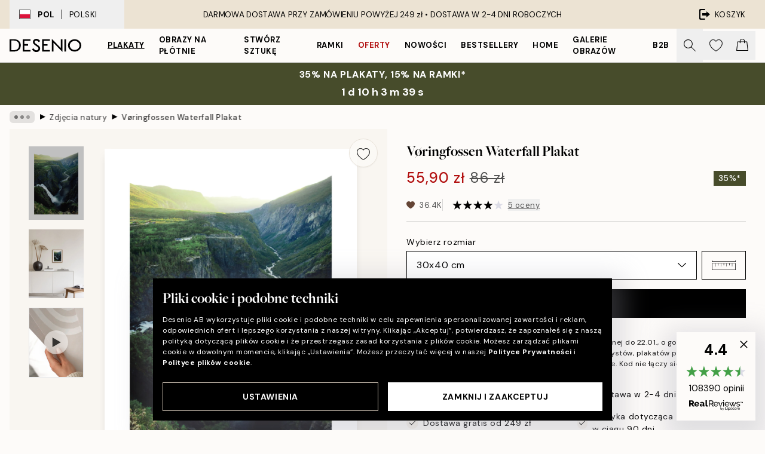

--- FILE ---
content_type: text/html; charset=utf-8
request_url: https://desenio.pl/p/plakaty/natura-i-krajobrazy/voringfossen-waterfall-plakat/
body_size: 53315
content:
<!DOCTYPE html><html dir="ltr" lang="pl"><head><title>Vøringfossen Waterfall Plakat</title><meta name="description" content="Kupuj popularne obrazy online, na stronie Desenio.pl Wybieraj spośród mnóstwa modnych plakatów w stylu skandynawskim. Szybka dostawa i wiele zadowolonych klientów. Plakaty i reprodukcje ze sztuką nowoczesną w najlepszym stylu."/><meta charSet="utf-8"/><meta name="viewport" content="initial-scale=1.0, width=device-width"/><link rel="canonical" href="https://desenio.pl/p/plakaty/natura-i-krajobrazy/voringfossen-waterfall-plakat/"/><link rel="alternate" hrefLang="en-gb" href="https://desenio.co.uk/p/posters-prints/nature/voringfossen-waterfall-print/"/><link rel="alternate" hrefLang="da-dk" href="https://desenio.dk/p/plakater-og-posters/plakater-naturmotiv/voringfossen-waterfall-plakat/"/><link rel="alternate" hrefLang="de-de" href="https://desenio.de/p/poster/naturmotive/voringfossen-waterfall-poster/"/><link rel="alternate" hrefLang="de-at" href="https://desenio.at/p/poster/naturmotive/voringfossen-waterfall-poster/"/><link rel="alternate" hrefLang="sv-se" href="https://desenio.se/p/posters/naturmotiv-tavlor/voringfossen-waterfall-poster/"/><link rel="alternate" hrefLang="it-it" href="https://desenio.it/p/poster/natura-poster/voringfossen-waterfall-poster/"/><link rel="alternate" hrefLang="fi-fi" href="https://desenio.fi/p/julisteet-ja-printit/luonto/voringfossen-waterfall-juliste/"/><link rel="alternate" hrefLang="fr-fr" href="https://desenio.fr/p/affiches/nature-affiches/voringfossen-waterfall-affiche/"/><link rel="alternate" hrefLang="nl-nl" href="https://desenio.nl/p/posters/posters-natuurmotieven/voringfossen-waterfall-poster/"/><link rel="alternate" hrefLang="no-no" href="https://desenio.no/p/posters-og-plakater/naturmotiv-plakater/voringfossen-waterfall-plakat/"/><link rel="alternate" hrefLang="en-ie" href="https://desenio.ie/p/posters-prints/nature/voringfossen-waterfall-print/"/><link rel="alternate" hrefLang="pl-pl" href="https://desenio.pl/p/plakaty/natura-i-krajobrazy/voringfossen-waterfall-plakat/"/><link rel="alternate" hrefLang="en-hu" href="https://desenio.eu/p/prints/nature-prints/voringfossen-waterfall-print/"/><link rel="alternate" hrefLang="es-es" href="https://desenio.es/p/posters/naturaleza/voringfossen-waterfall-poster/"/><link rel="alternate" hrefLang="en-us" href="https://desenio.com/p/posters-prints/nature/voringfossen-waterfall-print/"/><link rel="alternate" hrefLang="en-ca" href="https://desenio.ca/p/posters-prints/nature/voringfossen-waterfall-print/"/><link rel="alternate" hrefLang="en-jp" href="https://desenio.jp/p/posters-prints/nature/voringfossen-waterfall-print/"/><link rel="alternate" hrefLang="ko-kr" href="https://desenio.kr/p/posters-prints/nature/voringfossen-waterfall/"/><link rel="alternate" hrefLang="en-au" href="https://desenio.com.au/p/posters-prints/nature/voringfossen-waterfall-print/"/><link rel="alternate" hrefLang="cs-cz" href="https://desenio.cz/p/plakaty/prirodni-motiv/voringfossen-waterfall-plakat/"/><link rel="alternate" hrefLang="el-gr" href="https://desenio.gr/p/poster/fysi/voringfossen-waterfall-poster/"/><link rel="alternate" hrefLang="pt-pt" href="https://desenio.pt/p/posters/natureza/voringfossen-waterfall-poster/"/><link rel="alternate" hrefLang="sk-sk" href="https://desenio.sk/p/plagaty/prirodne-motivy/voringfossen-waterfall-plagat/"/><link rel="alternate" hrefLang="de-ch" href="https://desenio.ch/de-ch/p/poster/naturmotive/voringfossen-waterfall-poster/"/><link rel="alternate" hrefLang="fr-ch" href="https://desenio.ch/fr-ch/p/affiches/nature-affiches/voringfossen-waterfall-affiche/"/><link rel="alternate" hrefLang="it-ch" href="https://desenio.ch/it-ch/p/poster/natura-poster/voringfossen-waterfall-poster/"/><link rel="alternate" hrefLang="de-be" href="https://desenio.be/de-be/p/poster/naturmotive/voringfossen-waterfall-poster/"/><link rel="alternate" hrefLang="nl-be" href="https://desenio.be/nl-be/p/posters/posters-natuurmotieven/voringfossen-waterfall-poster/"/><link rel="alternate" hrefLang="fr-be" href="https://desenio.be/fr-be/p/affiches/nature-affiches/voringfossen-waterfall-affiche/"/><link rel="alternate" hrefLang="es-us" href="https://desenio.com/es-us/p/posters/naturaleza/voringfossen-waterfall-poster/"/><link rel="alternate" hrefLang="fr-ca" href="https://desenio.ca/fr-ca/p/affiches/affiches-de-nature/voringfossen-waterfall-affiche/"/><link rel="alternate" hrefLang="x-default" href="https://desenio.com/p/posters-prints/nature/voringfossen-waterfall-print/"/><meta property="og:description" content="Kupuj popularne obrazy online, na stronie Desenio.pl Wybieraj spośród mnóstwa modnych plakatów w stylu skandynawskim. Szybka dostawa i wiele zadowolonych klientów. Plakaty i reprodukcje ze sztuką nowoczesną w najlepszym stylu."/><meta property="og:url" content="https://desenio.pl/p/plakaty/natura-i-krajobrazy/voringfossen-waterfall-plakat/"/><meta property="og:site_name" content="Desenio"/><link rel="preload" href="/_next/static/media/logo.9c4c515a.svg" as="image" fetchpriority="high"/><link rel="preload" href="/_next/static/media/search.6ab51709.svg" as="image" fetchpriority="high"/><link rel="preload" href="/_next/static/media/heart-outline.390ce03b.svg" as="image" fetchpriority="high"/><link rel="preload" href="/_next/static/media/bag-outline.2ac31710.svg" as="image" fetchpriority="high"/><meta property="og:title" content="Vøringfossen Waterfall Plakat"/><meta property="og:type" content="product"/><meta property="og:image" content="https://media.desenio.com/site_images/685ac7bc01a18ab3773eb724_148000197_12079-8.jpg"/><meta property="og:image" content="https://media.desenio.com/site_images/688cc1b6d5ef509639b46f2f_1126366431_12079_display_image_ds.jpg"/><link rel="preload" as="image" imageSrcSet="https://media.desenio.com/site_images/685ac7b5e552fc706df539b3_30951998_12079-5.jpg?auto=compress%2Cformat&amp;fit=max&amp;w=16 16w, https://media.desenio.com/site_images/685ac7b5e552fc706df539b3_30951998_12079-5.jpg?auto=compress%2Cformat&amp;fit=max&amp;w=32 32w, https://media.desenio.com/site_images/685ac7b5e552fc706df539b3_30951998_12079-5.jpg?auto=compress%2Cformat&amp;fit=max&amp;w=48 48w, https://media.desenio.com/site_images/685ac7b5e552fc706df539b3_30951998_12079-5.jpg?auto=compress%2Cformat&amp;fit=max&amp;w=64 64w, https://media.desenio.com/site_images/685ac7b5e552fc706df539b3_30951998_12079-5.jpg?auto=compress%2Cformat&amp;fit=max&amp;w=96 96w, https://media.desenio.com/site_images/685ac7b5e552fc706df539b3_30951998_12079-5.jpg?auto=compress%2Cformat&amp;fit=max&amp;w=128 128w, https://media.desenio.com/site_images/685ac7b5e552fc706df539b3_30951998_12079-5.jpg?auto=compress%2Cformat&amp;fit=max&amp;w=256 256w, https://media.desenio.com/site_images/685ac7b5e552fc706df539b3_30951998_12079-5.jpg?auto=compress%2Cformat&amp;fit=max&amp;w=384 384w, https://media.desenio.com/site_images/685ac7b5e552fc706df539b3_30951998_12079-5.jpg?auto=compress%2Cformat&amp;fit=max&amp;w=640 640w, https://media.desenio.com/site_images/685ac7b5e552fc706df539b3_30951998_12079-5.jpg?auto=compress%2Cformat&amp;fit=max&amp;w=750 750w, https://media.desenio.com/site_images/685ac7b5e552fc706df539b3_30951998_12079-5.jpg?auto=compress%2Cformat&amp;fit=max&amp;w=828 828w, https://media.desenio.com/site_images/685ac7b5e552fc706df539b3_30951998_12079-5.jpg?auto=compress%2Cformat&amp;fit=max&amp;w=1080 1080w, https://media.desenio.com/site_images/685ac7b5e552fc706df539b3_30951998_12079-5.jpg?auto=compress%2Cformat&amp;fit=max&amp;w=1200 1200w, https://media.desenio.com/site_images/685ac7b5e552fc706df539b3_30951998_12079-5.jpg?auto=compress%2Cformat&amp;fit=max&amp;w=1920 1920w, https://media.desenio.com/site_images/685ac7b5e552fc706df539b3_30951998_12079-5.jpg?auto=compress%2Cformat&amp;fit=max&amp;w=2048 2048w, https://media.desenio.com/site_images/685ac7b5e552fc706df539b3_30951998_12079-5.jpg?auto=compress%2Cformat&amp;fit=max&amp;w=3840 3840w" imageSizes="100%" fetchpriority="high"/><meta name="next-head-count" content="49"/><link rel="shortcut icon" href="/favicon.ico" type="image/x-icon"/><link rel="mask-icon" href="/mask-icon.svg" color="black"/><link rel="apple-touch-icon" href="/touch-icon.png"/><meta name="theme-color" content="#eee" media="(prefers-color-scheme: light)"/><meta name="theme-color" content="#000" media="(prefers-color-scheme: dark)"/><meta name="theme-color" content="#eee"/><meta name="google-site-verification" content="qW615E-1hk799l66VNxIYaUa_ElJOXyqBdNBSf-33tg"/><meta name="google" content="notranslate"/><link rel="preload" href="/_next/static/css/43ad5cfd05e96084.css" as="style" crossorigin="anonymous"/><link rel="stylesheet" href="/_next/static/css/43ad5cfd05e96084.css" crossorigin="anonymous" data-n-g=""/><link rel="preload" href="/_next/static/css/833f48369b64c52b.css" as="style" crossorigin="anonymous"/><link rel="stylesheet" href="/_next/static/css/833f48369b64c52b.css" crossorigin="anonymous" data-n-p=""/><noscript data-n-css=""></noscript><script defer="" crossorigin="anonymous" nomodule="" src="/_next/static/chunks/polyfills-42372ed130431b0a.js"></script><script defer="" src="/_next/static/chunks/5667.b29e61275f8108a4.js" crossorigin="anonymous"></script><script defer="" src="/_next/static/chunks/3444.baac915d921c3c13.js" crossorigin="anonymous"></script><script defer="" src="/_next/static/chunks/1899.af33a333efc43a50.js" crossorigin="anonymous"></script><script src="/_next/static/chunks/webpack-27beb21673fc6071.js" defer="" crossorigin="anonymous"></script><script src="/_next/static/chunks/framework-2e93983b0e889e06.js" defer="" crossorigin="anonymous"></script><script src="/_next/static/chunks/main-b0a0f65d9ac069d8.js" defer="" crossorigin="anonymous"></script><script src="/_next/static/chunks/pages/_app-85d6c407c7fb2a4d.js" defer="" crossorigin="anonymous"></script><script src="/_next/static/chunks/6577-29b08a669c31dea3.js" defer="" crossorigin="anonymous"></script><script src="/_next/static/chunks/9111-627649a45d346422.js" defer="" crossorigin="anonymous"></script><script src="/_next/static/chunks/2120-aafe4bba91c54a60.js" defer="" crossorigin="anonymous"></script><script src="/_next/static/chunks/9107-dc0f0ec37167899a.js" defer="" crossorigin="anonymous"></script><script src="/_next/static/chunks/7765-30918bd330e8bf56.js" defer="" crossorigin="anonymous"></script><script src="/_next/static/chunks/6411-7332d398cfbc49fa.js" defer="" crossorigin="anonymous"></script><script src="/_next/static/chunks/4477-5e95b94d74f78e74.js" defer="" crossorigin="anonymous"></script><script src="/_next/static/chunks/pages/p/%5B...slug%5D-da5a7617b01d16b8.js" defer="" crossorigin="anonymous"></script><script src="/_next/static/qx8TumPkmRfyIEFWFLeuD/_buildManifest.js" defer="" crossorigin="anonymous"></script><script src="/_next/static/qx8TumPkmRfyIEFWFLeuD/_ssgManifest.js" defer="" crossorigin="anonymous"></script></head><body class="notranslate" lang="pl"><noscript><iframe title="Google Tag Manager" src="https://www.googletagmanager.com/ns.html?id=GTM-PMNSHMZ" height="0" width="0" style="display:none;visibility:hidden"></iframe></noscript><div id="__loading-indicator"></div><div id="__next"><script>history.scrollRestoration = "manual"</script><div id="app" data-project="DS" class="__variable_6e5d6a __variable_0d9ce4 font-body flex min-h-full flex-col"><a href="#main" class="visually-hidden">Skip to main content.</a><aside id="status" class="relative z-40 h-8 bg-brand-cream px-4 w-content:h-12 z-40"><noscript class="flex-center absolute left-0 top-0 z-max flex h-full w-full bg-urgent text-tiny font-medium text-white w-content:text-sm">Prosimy o włączenie JavaScript żeby zacząć zakupy!</noscript><div class="relative m-auto flex h-full max-w-header items-center justify-between"><button class="hidden h-full w-48 items-center py-1 w-content:flex"><div class="relative flex h-full items-center px-4 text-xs uppercase hover:bg-brand-ivory-900 hover:bg-opacity-10 ltr:-left-4 rtl:-right-4"><div class="relative me-3 flex border border-brand-900" style="min-height:15.4px;min-width:19px"><img alt="Poland flag icon" aria-hidden="true" loading="lazy" width="640" height="480" decoding="async" data-nimg="1" class="absolute h-full w-full object-cover" style="color:transparent" src="/_next/static/media/pl.a1350f0c.svg"/></div><div class="flex h-4 items-center"><span class="font-bold" title="Poland">POL</span><div role="separator" aria-orientation="vertical" class="mx-3 bg-black h-full" style="width:1px"></div>Polski</div></div></button><span></span><div role="region" aria-label="Announcements" class="w-full h-full flex-1 relative"><ul class="flex w-full flex-center h-full"><li aria-posinset="1" aria-setsize="1" class="transition-opacity absolute w-full overflow-hidden flex flex-center opacity-100" style="transition-duration:500ms"><p class="truncate w-content:scale-90">DARMOWA DOSTAWA PRZY ZAMÓWIENIU POWYŻEJ 249 zł •    DOSTAWA W 2-4 DNI ROBOCZYCH</p></li></ul></div><a href="https://checkout.desenio.pl/checkout/" class="hidden h-full w-48 justify-end py-1 w-content:flex"><div class="relative flex items-center px-4 text-xs uppercase hover:bg-brand-ivory-900 hover:bg-opacity-10 ltr:-right-4 rtl:-left-4"><img alt="Checkout icon" aria-hidden="true" loading="lazy" width="18" height="18" decoding="async" data-nimg="1" class="rtl-mirror me-2" style="color:transparent" src="/_next/static/media/exit.97f80cf2.svg"/>KOSZYK</div></a></div></aside><header role="banner" class="sticky top-0 z-30 border-b border-brand-500/50 bg-brand-white px-2 w-content:px-4" aria-label="Main navigation"><nav class="m-auto flex h-14 max-w-header" role="navigation"><div class="flex flex-1 w-content:hidden"></div><div class="flex min-w-fit items-center justify-center w-content:me-8 w-content:justify-start"><a class="flex items-center transition-opacity duration-300 active:hover:opacity-60 active:hover:transition-none active:hover:delay-0 opacity-100 w-content:delay-600" href="https://desenio.pl/"><img alt="Desenio Logo" fetchpriority="high" width="581" height="116" decoding="async" data-nimg="1" style="color:transparent;height:22.8px;width:120px" src="/_next/static/media/logo.9c4c515a.svg"/></a></div><section id="synapse-popover-group-Rr7b6" aria-label="Site Navigation" class="hide-scrollbar hidden h-full overflow-x-scroll transition-opacity w-content:flex opacity-100 w-content:delay-600"><div class="menu-test-desktop-variant static border-b border-transparent hover:border-black"><a class="popover-button flex-center flex flex-center flex h-full w-full text-nowrap flex items-center justify-center h-full px-3 text-xs font-bold uppercase font-body underline" id="synapse-popover-R6r7b6-button" aria-expanded="false" href="https://desenio.pl/plakaty/">Plakaty</a></div><div class="menu-test-desktop-variant static border-b border-transparent hover:border-black"><a class="popover-button flex-center flex flex-center flex h-full w-full text-nowrap flex items-center justify-center h-full px-3 text-xs font-bold uppercase font-body" id="synapse-popover-Rar7b6-button" aria-expanded="false" href="https://desenio.pl/obrazy-na-plotnie/">Obrazy na płótnie</a></div><div class="menu-test-desktop-variant static border-b border-transparent hover:border-black"><a class="popover-button flex-center flex flex-center flex h-full w-full text-nowrap flex items-center justify-center h-full px-3 text-xs font-bold uppercase font-body" id="synapse-popover-Rer7b6-button" aria-expanded="false" href="https://desenio.pl/plakaty/stworz-sztuke/">Stwórz Sztukę</a></div><div class="menu-test-desktop-variant static border-b border-transparent hover:border-black"><a class="popover-button flex-center flex flex-center flex h-full w-full text-nowrap flex items-center justify-center h-full px-3 text-xs font-bold uppercase font-body" id="synapse-popover-Rir7b6-button" aria-expanded="false" href="https://desenio.pl/ramki/">Ramki</a></div><div class="menu-test-desktop-variant static border-b border-transparent hover:border-black"><a class="popover-button flex-center flex flex-center flex h-full w-full text-nowrap flex items-center justify-center h-full px-3 text-xs font-bold uppercase font-body text-urgent" id="synapse-popover-Rmr7b6-button" aria-expanded="false" href="https://desenio.pl/wyprzedaz/">Oferty</a></div><div class="menu-test-desktop-variant static border-b border-transparent hover:border-black"><a class="popover-button flex-center flex flex-center flex h-full w-full text-nowrap flex items-center justify-center h-full px-3 text-xs font-bold uppercase font-body" id="synapse-popover-Rqr7b6-button" aria-expanded="false" href="https://desenio.pl/nowosci/">Nowości</a></div><div class="menu-test-desktop-variant static border-b border-transparent hover:border-black"><a class="popover-button flex-center flex flex-center flex h-full w-full text-nowrap flex items-center justify-center h-full px-3 text-xs font-bold uppercase font-body" id="synapse-popover-Rur7b6-button" aria-expanded="false" href="https://desenio.pl/plakaty/bestsellery/">Bestsellery</a></div><div class="menu-test-desktop-variant static border-b border-transparent hover:border-black"><a class="popover-button flex-center flex flex-center flex h-full w-full text-nowrap flex items-center justify-center h-full px-3 text-xs font-bold uppercase font-body" id="synapse-popover-R12r7b6-button" aria-expanded="false" href="https://desenio.pl/home/">Home</a></div><div class="menu-test-desktop-variant static border-b border-transparent hover:border-black"><a class="popover-button flex-center flex flex-center flex h-full w-full text-nowrap flex items-center justify-center h-full px-3 text-xs font-bold uppercase font-body" id="synapse-popover-R16r7b6-button" aria-expanded="false" href="https://desenio.pl/galeria-obrazow/">Galerie obrazów</a></div><div class="menu-test-desktop-variant static border-b border-transparent hover:border-black"><a class="popover-button flex-center flex flex-center flex h-full w-full text-nowrap flex items-center justify-center h-full px-3 text-xs font-bold uppercase font-body" id="synapse-popover-R1ar7b6-button" aria-expanded="false" href="https://desenio.pl/desenio-b2b/">B2B</a></div></section><div class="flex flex-1"><div class="ms-auto flex items-center transition-opacity duration-300 opacity-100 delay-600"><div class="relative flex h-full items-center"><button class="group hidden h-full w-11 items-center justify-center transition-opacity duration-300 w-content:flex opacity-100 w-content:delay-600" aria-label="Szukaj"><img alt="Search icon" aria-hidden="true" fetchpriority="high" width="20" height="20" decoding="async" data-nimg="1" class="duration-150 xl:group-hover:opacity-75" style="color:transparent" src="/_next/static/media/search.6ab51709.svg"/></button><div class="relative flex h-full items-center" id="synapse-icons-end-R1b7b6-shopping-menu-wrapper"><button class="flex items-center justify-center relative w-11 h-12 animate" tabindex="0" aria-expanded="false" aria-controls="shopping-menu-container__wishlist" aria-label="Show products in Wishlist"><img alt="Icon ends icon" aria-hidden="true" fetchpriority="high" width="144" height="132" decoding="async" data-nimg="1" style="color:transparent;width:22px;height:20px" src="/_next/static/media/heart-outline.390ce03b.svg"/></button><button class="flex items-center justify-center relative w-11 h-12" tabindex="0" aria-expanded="false" aria-controls="shopping-menu-container__cart" aria-label="Show products in Cart"><img alt="Empty cart icon" aria-hidden="true" fetchpriority="high" width="121" height="140" decoding="async" data-nimg="1" style="color:transparent;width:20px;height:20px;position:relative;top:-1px" src="/_next/static/media/bag-outline.2ac31710.svg"/></button></div></div></div></div></nav></header><a href="https://desenio.pl/promotion/wyprzedaz/"><aside aria-labelledby="synapse-promotional-banner-Rc7b6-title" class="flex flex-col flex-center py-2 px-4 z-20 text-center group" style="background:#474c2b;color:#fff"><div class="max-w-header relative w-full"><div class="flex flex-col px-8"><span id="synapse-promotional-banner-Rc7b6-title" class="uppercase font-bold text-md">35% na plakaty, 15% na ramki*</span></div><div style="background:#474c2b;color:#fff"><time dateTime="2026-01-22" class="flex pt-1 font-bold flex-center text-[18px]"><span class="mx-1" aria-hidden="true">0 m <!-- -->0 s</span><span class="visually-hidden">Ważny do: 2026-01-22</span></time></div></div></aside></a><span></span><main id="main" class="flex-1"><script type="application/ld+json">{
        "@context": "http://schema.org/",
        "@type": "Product",
        "name": "Vøringfossen Waterfall Plakat",
        "description": "Plakat wydrukowany z białym obramowaniem, które ładnie podkreśla kompozycję.",
        "sku": "12079",
        "image": "https://media.desenio.com/site_images/685ac7bc01a18ab3773eb724_148000197_12079-8.jpg",
        "url": "https://desenio.pl/plakaty/natura-i-krajobrazy/voringfossen-waterfall-plakat/",
        "brand": {
          "@type": "Brand",
          "name": "Desenio"
        },
        "offers": [
          {
              "@type": "Offer",
              "sku": "12079-5",
              "name": "Vøringfossen Waterfall Plakat 30x40 cm",
              "url": "https://desenio.pl/plakaty/natura-i-krajobrazy/voringfossen-waterfall-plakat/",
              "priceSpecification": [{"@type":"UnitPriceSpecification","price":55.9,"priceCurrency":"PLN"},{"@type":"UnitPriceSpecification","priceType":"https://schema.org/StrikethroughPrice","price":86,"priceCurrency":"PLN"}],
              "itemCondition": "http://schema.org/NewCondition",
              "availability": "http://schema.org/InStock"
              },{
              "@type": "Offer",
              "sku": "12079-6",
              "name": "Vøringfossen Waterfall Plakat 40x50 cm",
              "url": "https://desenio.pl/plakaty/natura-i-krajobrazy/voringfossen-waterfall-plakat/",
              "priceSpecification": [{"@type":"UnitPriceSpecification","price":70.2,"priceCurrency":"PLN"},{"@type":"UnitPriceSpecification","priceType":"https://schema.org/StrikethroughPrice","price":108,"priceCurrency":"PLN"}],
              "itemCondition": "http://schema.org/NewCondition",
              "availability": "http://schema.org/InStock"
              },{
              "@type": "Offer",
              "sku": "12079-8",
              "name": "Vøringfossen Waterfall Plakat 50x70 cm",
              "url": "https://desenio.pl/plakaty/natura-i-krajobrazy/voringfossen-waterfall-plakat/",
              "priceSpecification": [{"@type":"UnitPriceSpecification","price":98.8,"priceCurrency":"PLN"},{"@type":"UnitPriceSpecification","priceType":"https://schema.org/StrikethroughPrice","price":152,"priceCurrency":"PLN"}],
              "itemCondition": "http://schema.org/NewCondition",
              "availability": "http://schema.org/InStock"
              },{
              "@type": "Offer",
              "sku": "12079-1",
              "name": "Vøringfossen Waterfall Plakat 70x100 cm",
              "url": "https://desenio.pl/plakaty/natura-i-krajobrazy/voringfossen-waterfall-plakat/",
              "priceSpecification": [{"@type":"UnitPriceSpecification","price":133.9,"priceCurrency":"PLN"},{"@type":"UnitPriceSpecification","priceType":"https://schema.org/StrikethroughPrice","price":206,"priceCurrency":"PLN"}],
              "itemCondition": "http://schema.org/NewCondition",
              "availability": "http://schema.org/InStock"
              }
        ]
      }</script><div class="relative mx-auto mb-12 bg-brand-ivory-300/50 lg:bg-transparent lg:px-4"><div class="mx-auto max-w-header"><nav id="breadcrumbs" class="flex items-center w-full overflow-x-auto hide-scrollbar mask-x-scroll py-2 px-4 lg:-mx-4" aria-label="Breadcrumb" data-ph="breadcrumbs"><div class="sticky start-0 z-10 flex items-center transition-opacity duration-150 shrink-0 opacity-100 delay-150"><div role="presentation" class="flex flex-center h-5 px-2 bg-black/10 rounded-md me-2"><div class="rounded-full bg-black me-1 last:me-0" style="height:6px;width:6px;opacity:calc(0.5 - 0 * 0.1)"></div><div class="rounded-full bg-black me-1 last:me-0" style="height:6px;width:6px;opacity:calc(0.5 - 1 * 0.1)"></div><div class="rounded-full bg-black me-1 last:me-0" style="height:6px;width:6px;opacity:calc(0.5 - 2 * 0.1)"></div></div><div role="separator" aria-orientation="vertical" class="relative font-bold -top-px text-md start-px rtl-mirror">▸</div></div><ol class="flex flex-nowrap ps-1 ms-2" style="transform:translate3d(0px, 0px, 0px)"><li class="flex flex-nowrap mx-1 transition-opacity group duration-300 ltr:first:-ml-3 rtl:first:-mr-3 opacity-0 pointer-events-none"><a class="flex items-center me-2 group-last:me-0 whitespace-nowrap hover:underline truncate text-black/80 text-xs" tabindex="0" style="max-width:15rem" href="https://desenio.pl/">Desenio</a><div role="separator" aria-orientation="vertical" class="relative font-bold -top-px text-md start-px rtl-mirror">▸</div></li><li class="flex flex-nowrap mx-1 transition-opacity group duration-300 ltr:first:-ml-3 rtl:first:-mr-3 opacity-0 pointer-events-none"><a class="flex items-center me-2 group-last:me-0 whitespace-nowrap hover:underline truncate text-black/80 text-xs" tabindex="0" style="max-width:15rem" href="https://desenio.pl/plakaty/">Plakaty</a><div role="separator" aria-orientation="vertical" class="relative font-bold -top-px text-md start-px rtl-mirror">▸</div></li><li class="flex flex-nowrap mx-1 transition-opacity group duration-300 ltr:first:-ml-3 rtl:first:-mr-3 opacity-100"><a class="flex items-center me-2 group-last:me-0 whitespace-nowrap hover:underline truncate text-black/80 text-xs" tabindex="0" style="max-width:15rem" href="https://desenio.pl/plakaty/natura-i-krajobrazy/">Zdjęcia natury</a><div role="separator" aria-orientation="vertical" class="relative font-bold -top-px text-md start-px rtl-mirror">▸</div></li><li class="flex flex-nowrap mx-1 transition-opacity group duration-300 ltr:first:-ml-3 rtl:first:-mr-3 opacity-100"><a class="flex items-center me-2 group-last:me-0 whitespace-nowrap hover:underline truncate font-medium pe-3 text-black/80 text-xs" aria-current="page" tabindex="0" style="max-width:15rem" href="https://desenio.pl/p/plakaty/natura-i-krajobrazy/voringfossen-waterfall-plakat/">Vøringfossen Waterfall Plakat</a></li></ol></nav></div><div class="relative z-20 m-auto flex h-full max-w-header flex-col items-start lg:flex-row"><div class="h-full w-full min-w-[50%] lg:sticky lg:top-[64px] lg:w-1/2 xl:w-full"><div class="relative hidden h-full bg-brand-ivory-300/50 px-2 py-5 lg:mx-4 lg:ms-0 lg:flex xl:px-8" aria-label="Product images"><div class="absolute right-4 top-0 h-full py-4 xl:right-4"><div class="sticky z-20" style="top:16px"><div class="z-10 me-4 lg:me-0"><button class="flex-center bg-blur group m-auto flex h-12 min-w-[48px] max-w-[48px] flex-1 rounded-full border border-brand-ivory-500 bg-brand-white/80 text-md shadow-sm" aria-label="Remove this product from wishlist"><div class="relative top-0.5 h-5 shrink-0 scale-100 transition duration-300 group-active:scale-90 group-active:duration-0"><img alt="" aria-hidden="true" loading="lazy" width="22" height="20" decoding="async" data-nimg="1" style="color:transparent" src="/_next/static/media/heart-outline.390ce03b.svg"/></div></button></div></div></div><div class="hide-scrollbar me-3 hidden w-24 flex-col overflow-y-auto pe-1 transition-opacity duration-300 ease-in-out xl:py-2 2xl:w-32 xl:flex opacity-0 mask-y-scroll" style="max-height:0"><div class="h-px"></div><button class="relative mb-4 h-0 w-full bg-white last:mb-0" disabled="" aria-label="Show image 1" aria-controls="synapse-product-photoswipe-thumbnail-slider-R9ip9b6-container" aria-owns="synapse-product-photoswipe-thumbnail-slider-R9ip9b6-slide-0" aria-current="true" style="padding-bottom:133.35%"><img alt="Plakat z wodospadem Vøringfossen w Norwegii, otoczony zielonymi górami i rzeką." loading="lazy" decoding="async" data-nimg="fill" style="position:absolute;height:100%;width:100%;left:0;top:0;right:0;bottom:0;color:transparent;max-width:100%;background-size:cover;background-position:50% 50%;background-repeat:no-repeat;background-image:url(&quot;data:image/svg+xml;charset=utf-8,%3Csvg xmlns=&#x27;http://www.w3.org/2000/svg&#x27; %3E%3Cfilter id=&#x27;b&#x27; color-interpolation-filters=&#x27;sRGB&#x27;%3E%3CfeGaussianBlur stdDeviation=&#x27;20&#x27;/%3E%3CfeColorMatrix values=&#x27;1 0 0 0 0 0 1 0 0 0 0 0 1 0 0 0 0 0 100 -1&#x27; result=&#x27;s&#x27;/%3E%3CfeFlood x=&#x27;0&#x27; y=&#x27;0&#x27; width=&#x27;100%25&#x27; height=&#x27;100%25&#x27;/%3E%3CfeComposite operator=&#x27;out&#x27; in=&#x27;s&#x27;/%3E%3CfeComposite in2=&#x27;SourceGraphic&#x27;/%3E%3CfeGaussianBlur stdDeviation=&#x27;20&#x27;/%3E%3C/filter%3E%3Cimage width=&#x27;100%25&#x27; height=&#x27;100%25&#x27; x=&#x27;0&#x27; y=&#x27;0&#x27; preserveAspectRatio=&#x27;none&#x27; style=&#x27;filter: url(%23b);&#x27; href=&#x27;[data-uri]&#x27;/%3E%3C/svg%3E&quot;)" sizes="100%" srcSet="https://media.desenio.com/site_images/685ac7b5e552fc706df539b3_30951998_12079-5.jpg?auto=compress%2Cformat&amp;fit=max&amp;w=16 16w, https://media.desenio.com/site_images/685ac7b5e552fc706df539b3_30951998_12079-5.jpg?auto=compress%2Cformat&amp;fit=max&amp;w=32 32w, https://media.desenio.com/site_images/685ac7b5e552fc706df539b3_30951998_12079-5.jpg?auto=compress%2Cformat&amp;fit=max&amp;w=48 48w, https://media.desenio.com/site_images/685ac7b5e552fc706df539b3_30951998_12079-5.jpg?auto=compress%2Cformat&amp;fit=max&amp;w=64 64w, https://media.desenio.com/site_images/685ac7b5e552fc706df539b3_30951998_12079-5.jpg?auto=compress%2Cformat&amp;fit=max&amp;w=96 96w, https://media.desenio.com/site_images/685ac7b5e552fc706df539b3_30951998_12079-5.jpg?auto=compress%2Cformat&amp;fit=max&amp;w=128 128w, https://media.desenio.com/site_images/685ac7b5e552fc706df539b3_30951998_12079-5.jpg?auto=compress%2Cformat&amp;fit=max&amp;w=256 256w, https://media.desenio.com/site_images/685ac7b5e552fc706df539b3_30951998_12079-5.jpg?auto=compress%2Cformat&amp;fit=max&amp;w=384 384w, https://media.desenio.com/site_images/685ac7b5e552fc706df539b3_30951998_12079-5.jpg?auto=compress%2Cformat&amp;fit=max&amp;w=640 640w, https://media.desenio.com/site_images/685ac7b5e552fc706df539b3_30951998_12079-5.jpg?auto=compress%2Cformat&amp;fit=max&amp;w=750 750w, https://media.desenio.com/site_images/685ac7b5e552fc706df539b3_30951998_12079-5.jpg?auto=compress%2Cformat&amp;fit=max&amp;w=828 828w, https://media.desenio.com/site_images/685ac7b5e552fc706df539b3_30951998_12079-5.jpg?auto=compress%2Cformat&amp;fit=max&amp;w=1080 1080w, https://media.desenio.com/site_images/685ac7b5e552fc706df539b3_30951998_12079-5.jpg?auto=compress%2Cformat&amp;fit=max&amp;w=1200 1200w, https://media.desenio.com/site_images/685ac7b5e552fc706df539b3_30951998_12079-5.jpg?auto=compress%2Cformat&amp;fit=max&amp;w=1920 1920w, https://media.desenio.com/site_images/685ac7b5e552fc706df539b3_30951998_12079-5.jpg?auto=compress%2Cformat&amp;fit=max&amp;w=2048 2048w, https://media.desenio.com/site_images/685ac7b5e552fc706df539b3_30951998_12079-5.jpg?auto=compress%2Cformat&amp;fit=max&amp;w=3840 3840w" src="https://media.desenio.com/site_images/685ac7b5e552fc706df539b3_30951998_12079-5.jpg?auto=compress%2Cformat&amp;fit=max&amp;w=3840"/><div class="absolute left-0 top-0 h-full w-full bg-black transition-opacity duration-150 opacity-25"></div></button><button class="relative mb-4 h-0 w-full bg-white last:mb-0" aria-label="Show image 2" aria-controls="synapse-product-photoswipe-thumbnail-slider-R9ip9b6-container" aria-owns="synapse-product-photoswipe-thumbnail-slider-R9ip9b6-slide-1" aria-current="false" style="padding-bottom:125%"><img alt="Plakat z wodospadem w zielonym, skalistym wąwozie, wiszący na białej ścianie nad białym stolikiem z szarą wazą." loading="lazy" decoding="async" data-nimg="fill" style="position:absolute;height:100%;width:100%;left:0;top:0;right:0;bottom:0;color:transparent;max-width:100%;background-size:cover;background-position:50% 50%;background-repeat:no-repeat;background-image:url(&quot;data:image/svg+xml;charset=utf-8,%3Csvg xmlns=&#x27;http://www.w3.org/2000/svg&#x27; %3E%3Cfilter id=&#x27;b&#x27; color-interpolation-filters=&#x27;sRGB&#x27;%3E%3CfeGaussianBlur stdDeviation=&#x27;20&#x27;/%3E%3CfeColorMatrix values=&#x27;1 0 0 0 0 0 1 0 0 0 0 0 1 0 0 0 0 0 100 -1&#x27; result=&#x27;s&#x27;/%3E%3CfeFlood x=&#x27;0&#x27; y=&#x27;0&#x27; width=&#x27;100%25&#x27; height=&#x27;100%25&#x27;/%3E%3CfeComposite operator=&#x27;out&#x27; in=&#x27;s&#x27;/%3E%3CfeComposite in2=&#x27;SourceGraphic&#x27;/%3E%3CfeGaussianBlur stdDeviation=&#x27;20&#x27;/%3E%3C/filter%3E%3Cimage width=&#x27;100%25&#x27; height=&#x27;100%25&#x27; x=&#x27;0&#x27; y=&#x27;0&#x27; preserveAspectRatio=&#x27;none&#x27; style=&#x27;filter: url(%23b);&#x27; href=&#x27;[data-uri]&#x27;/%3E%3C/svg%3E&quot;)" sizes="100%" srcSet="https://media.desenio.com/site_images/688cc1b1f893fc39de49acd4_967332436_12079-5_variant_display_image_ds.jpg?auto=compress%2Cformat&amp;fit=max&amp;w=16 16w, https://media.desenio.com/site_images/688cc1b1f893fc39de49acd4_967332436_12079-5_variant_display_image_ds.jpg?auto=compress%2Cformat&amp;fit=max&amp;w=32 32w, https://media.desenio.com/site_images/688cc1b1f893fc39de49acd4_967332436_12079-5_variant_display_image_ds.jpg?auto=compress%2Cformat&amp;fit=max&amp;w=48 48w, https://media.desenio.com/site_images/688cc1b1f893fc39de49acd4_967332436_12079-5_variant_display_image_ds.jpg?auto=compress%2Cformat&amp;fit=max&amp;w=64 64w, https://media.desenio.com/site_images/688cc1b1f893fc39de49acd4_967332436_12079-5_variant_display_image_ds.jpg?auto=compress%2Cformat&amp;fit=max&amp;w=96 96w, https://media.desenio.com/site_images/688cc1b1f893fc39de49acd4_967332436_12079-5_variant_display_image_ds.jpg?auto=compress%2Cformat&amp;fit=max&amp;w=128 128w, https://media.desenio.com/site_images/688cc1b1f893fc39de49acd4_967332436_12079-5_variant_display_image_ds.jpg?auto=compress%2Cformat&amp;fit=max&amp;w=256 256w, https://media.desenio.com/site_images/688cc1b1f893fc39de49acd4_967332436_12079-5_variant_display_image_ds.jpg?auto=compress%2Cformat&amp;fit=max&amp;w=384 384w, https://media.desenio.com/site_images/688cc1b1f893fc39de49acd4_967332436_12079-5_variant_display_image_ds.jpg?auto=compress%2Cformat&amp;fit=max&amp;w=640 640w, https://media.desenio.com/site_images/688cc1b1f893fc39de49acd4_967332436_12079-5_variant_display_image_ds.jpg?auto=compress%2Cformat&amp;fit=max&amp;w=750 750w, https://media.desenio.com/site_images/688cc1b1f893fc39de49acd4_967332436_12079-5_variant_display_image_ds.jpg?auto=compress%2Cformat&amp;fit=max&amp;w=828 828w, https://media.desenio.com/site_images/688cc1b1f893fc39de49acd4_967332436_12079-5_variant_display_image_ds.jpg?auto=compress%2Cformat&amp;fit=max&amp;w=1080 1080w, https://media.desenio.com/site_images/688cc1b1f893fc39de49acd4_967332436_12079-5_variant_display_image_ds.jpg?auto=compress%2Cformat&amp;fit=max&amp;w=1200 1200w, https://media.desenio.com/site_images/688cc1b1f893fc39de49acd4_967332436_12079-5_variant_display_image_ds.jpg?auto=compress%2Cformat&amp;fit=max&amp;w=1920 1920w, https://media.desenio.com/site_images/688cc1b1f893fc39de49acd4_967332436_12079-5_variant_display_image_ds.jpg?auto=compress%2Cformat&amp;fit=max&amp;w=2048 2048w, https://media.desenio.com/site_images/688cc1b1f893fc39de49acd4_967332436_12079-5_variant_display_image_ds.jpg?auto=compress%2Cformat&amp;fit=max&amp;w=3840 3840w" src="https://media.desenio.com/site_images/688cc1b1f893fc39de49acd4_967332436_12079-5_variant_display_image_ds.jpg?auto=compress%2Cformat&amp;fit=max&amp;w=3840"/><div class="absolute left-0 top-0 h-full w-full bg-black transition-opacity duration-150 opacity-0"></div></button><button class="relative mb-4 h-0 w-full border last:mb-0" aria-label="Show video 1" aria-controls="synapse-product-photoswipe-thumbnail-slider-R9ip9b6-container" aria-owns="synapse-product-photoswipe-thumbnail-slider-R9ip9b6-video-slide-0" aria-current="false" style="padding-bottom:125%"><img alt="Video thumbnail" loading="lazy" width="600" height="750" decoding="async" data-nimg="1" class="absolute h-full w-full object-cover" style="color:transparent" srcSet="/_next/image/?url=%2F_next%2Fstatic%2Fmedia%2Fvideo-thumbnail-poster.7a42f419.jpg&amp;w=640&amp;q=75 1x, /_next/image/?url=%2F_next%2Fstatic%2Fmedia%2Fvideo-thumbnail-poster.7a42f419.jpg&amp;w=1200&amp;q=75 2x" src="/_next/image/?url=%2F_next%2Fstatic%2Fmedia%2Fvideo-thumbnail-poster.7a42f419.jpg&amp;w=1200&amp;q=75"/><div class="bg-blur absolute overflow-hidden rounded-full bg-white/50 shadow-lg transition duration-300 ease-out" style="height:40px;width:40px;top:50%;left:50%;transform:translate(-50%, -50%)"><div class="flex-center absolute flex h-full w-full" style="transform:scale(.4)"><img alt="Play" loading="lazy" width="500" height="500" decoding="async" data-nimg="1" class="opacity-75" style="color:transparent;object-fit:contain" src="/_next/static/media/play.64f8cf1a.svg"/></div></div><div class="absolute left-0 top-0 h-full w-full bg-black transition-opacity duration-150 opacity-0"></div></button><div class="h-px"></div></div><div id="synapse-product-photoswipe-thumbnail-slider-R9ip9b6-container" class="w-full flex-1 overflow-hidden"><section aria-label="Product images" class="flex flex-col justify-center"><h2 class="w-full px-4 mb-2 text-center h3 visually-hidden">Product images</h2><div class="flex w-full items-center"><button class="flex flex-center group z-10 xl:hidden opacity-0" aria-hidden="true" style="min-height:2rem;min-width:2rem" aria-label="Previous - Slide" aria-controls="synapse-slider-R6pip9b6"><img alt="Left arrow icon" aria-hidden="true" loading="lazy" width="15" height="15" decoding="async" data-nimg="1" class="transition-opacity duration-300 rtl-mirror group-disabled:opacity-25" style="color:transparent;height:15px;width:15px" src="/_next/static/media/arrow-left-thin.12bd2c75.svg"/></button><ul id="synapse-slider-R6pip9b6" class="flex-1 grid hide-scrollbar no-highlight overscroll-x-contain transition-opacity drag-safe-area duration-300 justify-center overflow-x-auto opacity-0 pointer-events-none" style="gap:16px;grid-auto-flow:column;scroll-padding:0;grid-auto-columns:calc(100% - 0px - 0px)"><li id="synapse-slider-R6pip9b6-slide-1" class="scroll-snap-start flex flex-center" role="tabpanel"><div class="flex flex-1 h-full relative flex-center min-w-0"><a id="synapse-product-photoswipe-thumbnail-slider-R9ip9b6-slide-0" class="flex relative flex-center w-full h-full mx-1 p-2 overflow-hidden lg:max-h-screen lg:min-h-[545px!important] xl:min-h-[600px!important] max-w-[320px] md:max-w-[438px] lg:max-w-[981px] min-w-[160px] lg:min-w-[390px] xl:min-w-[438px] pb-3 md:pb-5" style="width:calc(74.99062617172854vh - 0px)" href="https://media.desenio.com/site_images/685ac7b5e552fc706df539b3_30951998_12079-5.jpg" data-pswp-width="2000" data-pswp-height="2667" rel="noreferrer" target="_blank" data-photoswipe-item="true"><div class="relative h-0 w-full" style="padding-bottom:133.35%"><div class="absolute h-full w-full bg-white object-contain shadow-md md:shadow-lg"><img alt="Plakat z wodospadem Vøringfossen w Norwegii, otoczony zielonymi górami i rzeką." fetchpriority="high" decoding="async" data-nimg="fill" class="z-10" style="position:absolute;height:100%;width:100%;left:0;top:0;right:0;bottom:0;color:transparent;max-width:100%;background-size:cover;background-position:50% 50%;background-repeat:no-repeat;background-image:url(&quot;data:image/svg+xml;charset=utf-8,%3Csvg xmlns=&#x27;http://www.w3.org/2000/svg&#x27; %3E%3Cfilter id=&#x27;b&#x27; color-interpolation-filters=&#x27;sRGB&#x27;%3E%3CfeGaussianBlur stdDeviation=&#x27;20&#x27;/%3E%3CfeColorMatrix values=&#x27;1 0 0 0 0 0 1 0 0 0 0 0 1 0 0 0 0 0 100 -1&#x27; result=&#x27;s&#x27;/%3E%3CfeFlood x=&#x27;0&#x27; y=&#x27;0&#x27; width=&#x27;100%25&#x27; height=&#x27;100%25&#x27;/%3E%3CfeComposite operator=&#x27;out&#x27; in=&#x27;s&#x27;/%3E%3CfeComposite in2=&#x27;SourceGraphic&#x27;/%3E%3CfeGaussianBlur stdDeviation=&#x27;20&#x27;/%3E%3C/filter%3E%3Cimage width=&#x27;100%25&#x27; height=&#x27;100%25&#x27; x=&#x27;0&#x27; y=&#x27;0&#x27; preserveAspectRatio=&#x27;none&#x27; style=&#x27;filter: url(%23b);&#x27; href=&#x27;[data-uri]&#x27;/%3E%3C/svg%3E&quot;)" sizes="100%" srcSet="https://media.desenio.com/site_images/685ac7b5e552fc706df539b3_30951998_12079-5.jpg?auto=compress%2Cformat&amp;fit=max&amp;w=16 16w, https://media.desenio.com/site_images/685ac7b5e552fc706df539b3_30951998_12079-5.jpg?auto=compress%2Cformat&amp;fit=max&amp;w=32 32w, https://media.desenio.com/site_images/685ac7b5e552fc706df539b3_30951998_12079-5.jpg?auto=compress%2Cformat&amp;fit=max&amp;w=48 48w, https://media.desenio.com/site_images/685ac7b5e552fc706df539b3_30951998_12079-5.jpg?auto=compress%2Cformat&amp;fit=max&amp;w=64 64w, https://media.desenio.com/site_images/685ac7b5e552fc706df539b3_30951998_12079-5.jpg?auto=compress%2Cformat&amp;fit=max&amp;w=96 96w, https://media.desenio.com/site_images/685ac7b5e552fc706df539b3_30951998_12079-5.jpg?auto=compress%2Cformat&amp;fit=max&amp;w=128 128w, https://media.desenio.com/site_images/685ac7b5e552fc706df539b3_30951998_12079-5.jpg?auto=compress%2Cformat&amp;fit=max&amp;w=256 256w, https://media.desenio.com/site_images/685ac7b5e552fc706df539b3_30951998_12079-5.jpg?auto=compress%2Cformat&amp;fit=max&amp;w=384 384w, https://media.desenio.com/site_images/685ac7b5e552fc706df539b3_30951998_12079-5.jpg?auto=compress%2Cformat&amp;fit=max&amp;w=640 640w, https://media.desenio.com/site_images/685ac7b5e552fc706df539b3_30951998_12079-5.jpg?auto=compress%2Cformat&amp;fit=max&amp;w=750 750w, https://media.desenio.com/site_images/685ac7b5e552fc706df539b3_30951998_12079-5.jpg?auto=compress%2Cformat&amp;fit=max&amp;w=828 828w, https://media.desenio.com/site_images/685ac7b5e552fc706df539b3_30951998_12079-5.jpg?auto=compress%2Cformat&amp;fit=max&amp;w=1080 1080w, https://media.desenio.com/site_images/685ac7b5e552fc706df539b3_30951998_12079-5.jpg?auto=compress%2Cformat&amp;fit=max&amp;w=1200 1200w, https://media.desenio.com/site_images/685ac7b5e552fc706df539b3_30951998_12079-5.jpg?auto=compress%2Cformat&amp;fit=max&amp;w=1920 1920w, https://media.desenio.com/site_images/685ac7b5e552fc706df539b3_30951998_12079-5.jpg?auto=compress%2Cformat&amp;fit=max&amp;w=2048 2048w, https://media.desenio.com/site_images/685ac7b5e552fc706df539b3_30951998_12079-5.jpg?auto=compress%2Cformat&amp;fit=max&amp;w=3840 3840w" src="https://media.desenio.com/site_images/685ac7b5e552fc706df539b3_30951998_12079-5.jpg?auto=compress%2Cformat&amp;fit=max&amp;w=3840"/></div></div></a></div></li><li id="synapse-slider-R6pip9b6-slide-2" class="scroll-snap-start flex flex-center relative" role="tabpanel"><a id="synapse-product-photoswipe-thumbnail-slider-R9ip9b6-slide-1" class="flex relative flex-center w-full h-full mx-1 p-2 overflow-hidden lg:max-h-screen lg:min-h-[545px!important] xl:min-h-[600px!important] max-w-[320px] md:max-w-[438px] lg:max-w-[981px] min-w-[160px] lg:min-w-[390px] xl:min-w-[438px]" style="width:calc(80vh - 0px)" href="https://media.desenio.com/site_images/688cc1b1f893fc39de49acd4_967332436_12079-5_variant_display_image_ds.jpg" data-pswp-width="1000" data-pswp-height="1250" rel="noreferrer" target="_blank" data-photoswipe-item="true"><div class="relative h-0 w-full" style="padding-bottom:125%"><div class="absolute h-full w-full bg-white object-contain"><img alt="Plakat z wodospadem w zielonym, skalistym wąwozie, wiszący na białej ścianie nad białym stolikiem z szarą wazą." loading="lazy" decoding="async" data-nimg="fill" class="z-10" style="position:absolute;height:100%;width:100%;left:0;top:0;right:0;bottom:0;color:transparent;max-width:100%;background-size:cover;background-position:50% 50%;background-repeat:no-repeat;background-image:url(&quot;data:image/svg+xml;charset=utf-8,%3Csvg xmlns=&#x27;http://www.w3.org/2000/svg&#x27; %3E%3Cfilter id=&#x27;b&#x27; color-interpolation-filters=&#x27;sRGB&#x27;%3E%3CfeGaussianBlur stdDeviation=&#x27;20&#x27;/%3E%3CfeColorMatrix values=&#x27;1 0 0 0 0 0 1 0 0 0 0 0 1 0 0 0 0 0 100 -1&#x27; result=&#x27;s&#x27;/%3E%3CfeFlood x=&#x27;0&#x27; y=&#x27;0&#x27; width=&#x27;100%25&#x27; height=&#x27;100%25&#x27;/%3E%3CfeComposite operator=&#x27;out&#x27; in=&#x27;s&#x27;/%3E%3CfeComposite in2=&#x27;SourceGraphic&#x27;/%3E%3CfeGaussianBlur stdDeviation=&#x27;20&#x27;/%3E%3C/filter%3E%3Cimage width=&#x27;100%25&#x27; height=&#x27;100%25&#x27; x=&#x27;0&#x27; y=&#x27;0&#x27; preserveAspectRatio=&#x27;none&#x27; style=&#x27;filter: url(%23b);&#x27; href=&#x27;[data-uri]&#x27;/%3E%3C/svg%3E&quot;)" sizes="100%" srcSet="https://media.desenio.com/site_images/688cc1b1f893fc39de49acd4_967332436_12079-5_variant_display_image_ds.jpg?auto=compress%2Cformat&amp;fit=max&amp;w=16 16w, https://media.desenio.com/site_images/688cc1b1f893fc39de49acd4_967332436_12079-5_variant_display_image_ds.jpg?auto=compress%2Cformat&amp;fit=max&amp;w=32 32w, https://media.desenio.com/site_images/688cc1b1f893fc39de49acd4_967332436_12079-5_variant_display_image_ds.jpg?auto=compress%2Cformat&amp;fit=max&amp;w=48 48w, https://media.desenio.com/site_images/688cc1b1f893fc39de49acd4_967332436_12079-5_variant_display_image_ds.jpg?auto=compress%2Cformat&amp;fit=max&amp;w=64 64w, https://media.desenio.com/site_images/688cc1b1f893fc39de49acd4_967332436_12079-5_variant_display_image_ds.jpg?auto=compress%2Cformat&amp;fit=max&amp;w=96 96w, https://media.desenio.com/site_images/688cc1b1f893fc39de49acd4_967332436_12079-5_variant_display_image_ds.jpg?auto=compress%2Cformat&amp;fit=max&amp;w=128 128w, https://media.desenio.com/site_images/688cc1b1f893fc39de49acd4_967332436_12079-5_variant_display_image_ds.jpg?auto=compress%2Cformat&amp;fit=max&amp;w=256 256w, https://media.desenio.com/site_images/688cc1b1f893fc39de49acd4_967332436_12079-5_variant_display_image_ds.jpg?auto=compress%2Cformat&amp;fit=max&amp;w=384 384w, https://media.desenio.com/site_images/688cc1b1f893fc39de49acd4_967332436_12079-5_variant_display_image_ds.jpg?auto=compress%2Cformat&amp;fit=max&amp;w=640 640w, https://media.desenio.com/site_images/688cc1b1f893fc39de49acd4_967332436_12079-5_variant_display_image_ds.jpg?auto=compress%2Cformat&amp;fit=max&amp;w=750 750w, https://media.desenio.com/site_images/688cc1b1f893fc39de49acd4_967332436_12079-5_variant_display_image_ds.jpg?auto=compress%2Cformat&amp;fit=max&amp;w=828 828w, https://media.desenio.com/site_images/688cc1b1f893fc39de49acd4_967332436_12079-5_variant_display_image_ds.jpg?auto=compress%2Cformat&amp;fit=max&amp;w=1080 1080w, https://media.desenio.com/site_images/688cc1b1f893fc39de49acd4_967332436_12079-5_variant_display_image_ds.jpg?auto=compress%2Cformat&amp;fit=max&amp;w=1200 1200w, https://media.desenio.com/site_images/688cc1b1f893fc39de49acd4_967332436_12079-5_variant_display_image_ds.jpg?auto=compress%2Cformat&amp;fit=max&amp;w=1920 1920w, https://media.desenio.com/site_images/688cc1b1f893fc39de49acd4_967332436_12079-5_variant_display_image_ds.jpg?auto=compress%2Cformat&amp;fit=max&amp;w=2048 2048w, https://media.desenio.com/site_images/688cc1b1f893fc39de49acd4_967332436_12079-5_variant_display_image_ds.jpg?auto=compress%2Cformat&amp;fit=max&amp;w=3840 3840w" src="https://media.desenio.com/site_images/688cc1b1f893fc39de49acd4_967332436_12079-5_variant_display_image_ds.jpg?auto=compress%2Cformat&amp;fit=max&amp;w=3840"/></div></div></a></li><li id="synapse-slider-R6pip9b6-slide-3" class="scroll-snap-start flex flex-center" role="tabpanel"><div class="flex flex-1 h-full relative flex-center min-w-0"><div class="flex relative flex-center w-full h-full mx-1 p-2 overflow-hidden lg:max-h-screen lg:min-h-[545px!important] xl:min-h-[600px!important] max-w-[320px] md:max-w-[438px] lg:max-w-[981px] min-w-[160px] lg:min-w-[390px] xl:min-w-[438px]"><div class="relative h-full w-full"><img alt="Video thumbnail" loading="lazy" decoding="async" data-nimg="fill" class="absolute object-contain" style="position:absolute;height:100%;width:100%;left:0;top:0;right:0;bottom:0;color:transparent" sizes="100%" srcSet="/_next/image/?url=%2F_next%2Fstatic%2Fmedia%2Fvideo-thumbnail-poster.7a42f419.jpg&amp;w=16&amp;q=75 16w, /_next/image/?url=%2F_next%2Fstatic%2Fmedia%2Fvideo-thumbnail-poster.7a42f419.jpg&amp;w=32&amp;q=75 32w, /_next/image/?url=%2F_next%2Fstatic%2Fmedia%2Fvideo-thumbnail-poster.7a42f419.jpg&amp;w=48&amp;q=75 48w, /_next/image/?url=%2F_next%2Fstatic%2Fmedia%2Fvideo-thumbnail-poster.7a42f419.jpg&amp;w=64&amp;q=75 64w, /_next/image/?url=%2F_next%2Fstatic%2Fmedia%2Fvideo-thumbnail-poster.7a42f419.jpg&amp;w=96&amp;q=75 96w, /_next/image/?url=%2F_next%2Fstatic%2Fmedia%2Fvideo-thumbnail-poster.7a42f419.jpg&amp;w=128&amp;q=75 128w, /_next/image/?url=%2F_next%2Fstatic%2Fmedia%2Fvideo-thumbnail-poster.7a42f419.jpg&amp;w=256&amp;q=75 256w, /_next/image/?url=%2F_next%2Fstatic%2Fmedia%2Fvideo-thumbnail-poster.7a42f419.jpg&amp;w=384&amp;q=75 384w, /_next/image/?url=%2F_next%2Fstatic%2Fmedia%2Fvideo-thumbnail-poster.7a42f419.jpg&amp;w=640&amp;q=75 640w, /_next/image/?url=%2F_next%2Fstatic%2Fmedia%2Fvideo-thumbnail-poster.7a42f419.jpg&amp;w=750&amp;q=75 750w, /_next/image/?url=%2F_next%2Fstatic%2Fmedia%2Fvideo-thumbnail-poster.7a42f419.jpg&amp;w=828&amp;q=75 828w, /_next/image/?url=%2F_next%2Fstatic%2Fmedia%2Fvideo-thumbnail-poster.7a42f419.jpg&amp;w=1080&amp;q=75 1080w, /_next/image/?url=%2F_next%2Fstatic%2Fmedia%2Fvideo-thumbnail-poster.7a42f419.jpg&amp;w=1200&amp;q=75 1200w, /_next/image/?url=%2F_next%2Fstatic%2Fmedia%2Fvideo-thumbnail-poster.7a42f419.jpg&amp;w=1920&amp;q=75 1920w, /_next/image/?url=%2F_next%2Fstatic%2Fmedia%2Fvideo-thumbnail-poster.7a42f419.jpg&amp;w=2048&amp;q=75 2048w, /_next/image/?url=%2F_next%2Fstatic%2Fmedia%2Fvideo-thumbnail-poster.7a42f419.jpg&amp;w=3840&amp;q=75 3840w" src="/_next/image/?url=%2F_next%2Fstatic%2Fmedia%2Fvideo-thumbnail-poster.7a42f419.jpg&amp;w=3840&amp;q=75"/></div><button class="absolute flex flex-center bg-opacity-0 border-none z-10 m-auto w-max h-max"><div class="rounded-full bg-blur transition duration-300 ease-out relative overflow-hidden shadow-lg bg-white/50 hover:bg-white/75" style="height:80px;width:80px"><div class="absolute flex w-full h-full flex-center" style="transform:scale(.4)"><img alt="Play" loading="lazy" width="500" height="500" decoding="async" data-nimg="1" class="object-contain opacity-75" style="color:transparent" src="/_next/static/media/play.64f8cf1a.svg"/></div></div></button></div></div></li></ul><button class="flex flex-center group z-10 xl:hidden opacity-0 -scale-x-100" aria-hidden="true" style="min-height:2rem;min-width:2rem" aria-label="Next - Slide" aria-controls="synapse-slider-R6pip9b6"><img alt="Left arrow icon" aria-hidden="true" loading="lazy" width="15" height="15" decoding="async" data-nimg="1" class="transition-opacity duration-300 rtl-mirror group-disabled:opacity-25" style="color:transparent;height:15px;width:15px" src="/_next/static/media/arrow-left-thin.12bd2c75.svg"/></button></div><div class="absolute left-0 flex  w-full h-4 bottom-0 items-end"><div role="tablist" aria-label="Pagination" class="flex w-full h-full" aria-controls="synapse-slider-R6pip9b6"></div></div></section></div></div></div><section class="relative z-10 flex h-full w-full flex-col bg-brand-white px-4 pt-3 lg:sticky lg:w-1/2 xl:min-w-[600px]" aria-labelledby="synapse-product-R19b6-title" aria-describedby="synapse-product-R19b6-price"><div class="-mx-4 -mt-3 bg-brand-ivory-300/50 lg:hidden"><div class="relative"><div class="absolute right-0 h-full pb-4"><div class="sticky z-20" style="top:16px"><div class="z-10 me-4 lg:me-0"><button class="flex-center bg-blur group m-auto flex h-12 min-w-[48px] max-w-[48px] flex-1 rounded-full border border-brand-ivory-500 bg-brand-white/80 text-md shadow-sm" aria-label="Remove this product from wishlist"><div class="relative top-0.5 h-5 shrink-0 scale-100 transition duration-300 group-active:scale-90 group-active:duration-0"><img alt="" aria-hidden="true" loading="lazy" width="22" height="20" decoding="async" data-nimg="1" style="color:transparent" src="/_next/static/media/heart-outline.390ce03b.svg"/></div></button></div></div></div><div class="px-2 pb-6 pt-2"><div class="hide-scrollbar me-3 hidden w-24 flex-col overflow-y-auto pe-1 transition-opacity duration-300 ease-in-out xl:py-2 2xl:w-32 xl:flex opacity-0 mask-y-scroll" style="max-height:0"><div class="h-px"></div><button class="relative mb-4 h-0 w-full bg-white last:mb-0" disabled="" aria-label="Show image 1" aria-controls="synapse-product-photoswipe-thumbnail-slider-R46ip9b6-container" aria-owns="synapse-product-photoswipe-thumbnail-slider-R46ip9b6-slide-0" aria-current="true" style="padding-bottom:133.35%"><img alt="Plakat z wodospadem Vøringfossen w Norwegii, otoczony zielonymi górami i rzeką." loading="lazy" decoding="async" data-nimg="fill" style="position:absolute;height:100%;width:100%;left:0;top:0;right:0;bottom:0;color:transparent;max-width:100%;background-size:cover;background-position:50% 50%;background-repeat:no-repeat;background-image:url(&quot;data:image/svg+xml;charset=utf-8,%3Csvg xmlns=&#x27;http://www.w3.org/2000/svg&#x27; %3E%3Cfilter id=&#x27;b&#x27; color-interpolation-filters=&#x27;sRGB&#x27;%3E%3CfeGaussianBlur stdDeviation=&#x27;20&#x27;/%3E%3CfeColorMatrix values=&#x27;1 0 0 0 0 0 1 0 0 0 0 0 1 0 0 0 0 0 100 -1&#x27; result=&#x27;s&#x27;/%3E%3CfeFlood x=&#x27;0&#x27; y=&#x27;0&#x27; width=&#x27;100%25&#x27; height=&#x27;100%25&#x27;/%3E%3CfeComposite operator=&#x27;out&#x27; in=&#x27;s&#x27;/%3E%3CfeComposite in2=&#x27;SourceGraphic&#x27;/%3E%3CfeGaussianBlur stdDeviation=&#x27;20&#x27;/%3E%3C/filter%3E%3Cimage width=&#x27;100%25&#x27; height=&#x27;100%25&#x27; x=&#x27;0&#x27; y=&#x27;0&#x27; preserveAspectRatio=&#x27;none&#x27; style=&#x27;filter: url(%23b);&#x27; href=&#x27;[data-uri]&#x27;/%3E%3C/svg%3E&quot;)" sizes="100%" srcSet="https://media.desenio.com/site_images/685ac7b5e552fc706df539b3_30951998_12079-5.jpg?auto=compress%2Cformat&amp;fit=max&amp;w=16 16w, https://media.desenio.com/site_images/685ac7b5e552fc706df539b3_30951998_12079-5.jpg?auto=compress%2Cformat&amp;fit=max&amp;w=32 32w, https://media.desenio.com/site_images/685ac7b5e552fc706df539b3_30951998_12079-5.jpg?auto=compress%2Cformat&amp;fit=max&amp;w=48 48w, https://media.desenio.com/site_images/685ac7b5e552fc706df539b3_30951998_12079-5.jpg?auto=compress%2Cformat&amp;fit=max&amp;w=64 64w, https://media.desenio.com/site_images/685ac7b5e552fc706df539b3_30951998_12079-5.jpg?auto=compress%2Cformat&amp;fit=max&amp;w=96 96w, https://media.desenio.com/site_images/685ac7b5e552fc706df539b3_30951998_12079-5.jpg?auto=compress%2Cformat&amp;fit=max&amp;w=128 128w, https://media.desenio.com/site_images/685ac7b5e552fc706df539b3_30951998_12079-5.jpg?auto=compress%2Cformat&amp;fit=max&amp;w=256 256w, https://media.desenio.com/site_images/685ac7b5e552fc706df539b3_30951998_12079-5.jpg?auto=compress%2Cformat&amp;fit=max&amp;w=384 384w, https://media.desenio.com/site_images/685ac7b5e552fc706df539b3_30951998_12079-5.jpg?auto=compress%2Cformat&amp;fit=max&amp;w=640 640w, https://media.desenio.com/site_images/685ac7b5e552fc706df539b3_30951998_12079-5.jpg?auto=compress%2Cformat&amp;fit=max&amp;w=750 750w, https://media.desenio.com/site_images/685ac7b5e552fc706df539b3_30951998_12079-5.jpg?auto=compress%2Cformat&amp;fit=max&amp;w=828 828w, https://media.desenio.com/site_images/685ac7b5e552fc706df539b3_30951998_12079-5.jpg?auto=compress%2Cformat&amp;fit=max&amp;w=1080 1080w, https://media.desenio.com/site_images/685ac7b5e552fc706df539b3_30951998_12079-5.jpg?auto=compress%2Cformat&amp;fit=max&amp;w=1200 1200w, https://media.desenio.com/site_images/685ac7b5e552fc706df539b3_30951998_12079-5.jpg?auto=compress%2Cformat&amp;fit=max&amp;w=1920 1920w, https://media.desenio.com/site_images/685ac7b5e552fc706df539b3_30951998_12079-5.jpg?auto=compress%2Cformat&amp;fit=max&amp;w=2048 2048w, https://media.desenio.com/site_images/685ac7b5e552fc706df539b3_30951998_12079-5.jpg?auto=compress%2Cformat&amp;fit=max&amp;w=3840 3840w" src="https://media.desenio.com/site_images/685ac7b5e552fc706df539b3_30951998_12079-5.jpg?auto=compress%2Cformat&amp;fit=max&amp;w=3840"/><div class="absolute left-0 top-0 h-full w-full bg-black transition-opacity duration-150 opacity-25"></div></button><button class="relative mb-4 h-0 w-full bg-white last:mb-0" aria-label="Show image 2" aria-controls="synapse-product-photoswipe-thumbnail-slider-R46ip9b6-container" aria-owns="synapse-product-photoswipe-thumbnail-slider-R46ip9b6-slide-1" aria-current="false" style="padding-bottom:125%"><img alt="Plakat z wodospadem w zielonym, skalistym wąwozie, wiszący na białej ścianie nad białym stolikiem z szarą wazą." loading="lazy" decoding="async" data-nimg="fill" style="position:absolute;height:100%;width:100%;left:0;top:0;right:0;bottom:0;color:transparent;max-width:100%;background-size:cover;background-position:50% 50%;background-repeat:no-repeat;background-image:url(&quot;data:image/svg+xml;charset=utf-8,%3Csvg xmlns=&#x27;http://www.w3.org/2000/svg&#x27; %3E%3Cfilter id=&#x27;b&#x27; color-interpolation-filters=&#x27;sRGB&#x27;%3E%3CfeGaussianBlur stdDeviation=&#x27;20&#x27;/%3E%3CfeColorMatrix values=&#x27;1 0 0 0 0 0 1 0 0 0 0 0 1 0 0 0 0 0 100 -1&#x27; result=&#x27;s&#x27;/%3E%3CfeFlood x=&#x27;0&#x27; y=&#x27;0&#x27; width=&#x27;100%25&#x27; height=&#x27;100%25&#x27;/%3E%3CfeComposite operator=&#x27;out&#x27; in=&#x27;s&#x27;/%3E%3CfeComposite in2=&#x27;SourceGraphic&#x27;/%3E%3CfeGaussianBlur stdDeviation=&#x27;20&#x27;/%3E%3C/filter%3E%3Cimage width=&#x27;100%25&#x27; height=&#x27;100%25&#x27; x=&#x27;0&#x27; y=&#x27;0&#x27; preserveAspectRatio=&#x27;none&#x27; style=&#x27;filter: url(%23b);&#x27; href=&#x27;[data-uri]&#x27;/%3E%3C/svg%3E&quot;)" sizes="100%" srcSet="https://media.desenio.com/site_images/688cc1b1f893fc39de49acd4_967332436_12079-5_variant_display_image_ds.jpg?auto=compress%2Cformat&amp;fit=max&amp;w=16 16w, https://media.desenio.com/site_images/688cc1b1f893fc39de49acd4_967332436_12079-5_variant_display_image_ds.jpg?auto=compress%2Cformat&amp;fit=max&amp;w=32 32w, https://media.desenio.com/site_images/688cc1b1f893fc39de49acd4_967332436_12079-5_variant_display_image_ds.jpg?auto=compress%2Cformat&amp;fit=max&amp;w=48 48w, https://media.desenio.com/site_images/688cc1b1f893fc39de49acd4_967332436_12079-5_variant_display_image_ds.jpg?auto=compress%2Cformat&amp;fit=max&amp;w=64 64w, https://media.desenio.com/site_images/688cc1b1f893fc39de49acd4_967332436_12079-5_variant_display_image_ds.jpg?auto=compress%2Cformat&amp;fit=max&amp;w=96 96w, https://media.desenio.com/site_images/688cc1b1f893fc39de49acd4_967332436_12079-5_variant_display_image_ds.jpg?auto=compress%2Cformat&amp;fit=max&amp;w=128 128w, https://media.desenio.com/site_images/688cc1b1f893fc39de49acd4_967332436_12079-5_variant_display_image_ds.jpg?auto=compress%2Cformat&amp;fit=max&amp;w=256 256w, https://media.desenio.com/site_images/688cc1b1f893fc39de49acd4_967332436_12079-5_variant_display_image_ds.jpg?auto=compress%2Cformat&amp;fit=max&amp;w=384 384w, https://media.desenio.com/site_images/688cc1b1f893fc39de49acd4_967332436_12079-5_variant_display_image_ds.jpg?auto=compress%2Cformat&amp;fit=max&amp;w=640 640w, https://media.desenio.com/site_images/688cc1b1f893fc39de49acd4_967332436_12079-5_variant_display_image_ds.jpg?auto=compress%2Cformat&amp;fit=max&amp;w=750 750w, https://media.desenio.com/site_images/688cc1b1f893fc39de49acd4_967332436_12079-5_variant_display_image_ds.jpg?auto=compress%2Cformat&amp;fit=max&amp;w=828 828w, https://media.desenio.com/site_images/688cc1b1f893fc39de49acd4_967332436_12079-5_variant_display_image_ds.jpg?auto=compress%2Cformat&amp;fit=max&amp;w=1080 1080w, https://media.desenio.com/site_images/688cc1b1f893fc39de49acd4_967332436_12079-5_variant_display_image_ds.jpg?auto=compress%2Cformat&amp;fit=max&amp;w=1200 1200w, https://media.desenio.com/site_images/688cc1b1f893fc39de49acd4_967332436_12079-5_variant_display_image_ds.jpg?auto=compress%2Cformat&amp;fit=max&amp;w=1920 1920w, https://media.desenio.com/site_images/688cc1b1f893fc39de49acd4_967332436_12079-5_variant_display_image_ds.jpg?auto=compress%2Cformat&amp;fit=max&amp;w=2048 2048w, https://media.desenio.com/site_images/688cc1b1f893fc39de49acd4_967332436_12079-5_variant_display_image_ds.jpg?auto=compress%2Cformat&amp;fit=max&amp;w=3840 3840w" src="https://media.desenio.com/site_images/688cc1b1f893fc39de49acd4_967332436_12079-5_variant_display_image_ds.jpg?auto=compress%2Cformat&amp;fit=max&amp;w=3840"/><div class="absolute left-0 top-0 h-full w-full bg-black transition-opacity duration-150 opacity-0"></div></button><button class="relative mb-4 h-0 w-full border last:mb-0" aria-label="Show video 1" aria-controls="synapse-product-photoswipe-thumbnail-slider-R46ip9b6-container" aria-owns="synapse-product-photoswipe-thumbnail-slider-R46ip9b6-video-slide-0" aria-current="false" style="padding-bottom:125%"><img alt="Video thumbnail" loading="lazy" width="600" height="750" decoding="async" data-nimg="1" class="absolute h-full w-full object-cover" style="color:transparent" srcSet="/_next/image/?url=%2F_next%2Fstatic%2Fmedia%2Fvideo-thumbnail-poster.7a42f419.jpg&amp;w=640&amp;q=75 1x, /_next/image/?url=%2F_next%2Fstatic%2Fmedia%2Fvideo-thumbnail-poster.7a42f419.jpg&amp;w=1200&amp;q=75 2x" src="/_next/image/?url=%2F_next%2Fstatic%2Fmedia%2Fvideo-thumbnail-poster.7a42f419.jpg&amp;w=1200&amp;q=75"/><div class="bg-blur absolute overflow-hidden rounded-full bg-white/50 shadow-lg transition duration-300 ease-out" style="height:40px;width:40px;top:50%;left:50%;transform:translate(-50%, -50%)"><div class="flex-center absolute flex h-full w-full" style="transform:scale(.4)"><img alt="Play" loading="lazy" width="500" height="500" decoding="async" data-nimg="1" class="opacity-75" style="color:transparent;object-fit:contain" src="/_next/static/media/play.64f8cf1a.svg"/></div></div><div class="absolute left-0 top-0 h-full w-full bg-black transition-opacity duration-150 opacity-0"></div></button><div class="h-px"></div></div><div id="synapse-product-photoswipe-thumbnail-slider-R46ip9b6-container" class="w-full flex-1 overflow-hidden"><section aria-label="Product images" class="flex flex-col justify-center"><h2 class="w-full px-4 mb-2 text-center h3 visually-hidden">Product images</h2><div class="flex w-full items-center"><button class="flex flex-center group z-10 xl:hidden opacity-0" aria-hidden="true" style="min-height:2rem;min-width:2rem" aria-label="Previous - Slide" aria-controls="synapse-slider-R3c6ip9b6"><img alt="Left arrow icon" aria-hidden="true" loading="lazy" width="15" height="15" decoding="async" data-nimg="1" class="transition-opacity duration-300 rtl-mirror group-disabled:opacity-25" style="color:transparent;height:15px;width:15px" src="/_next/static/media/arrow-left-thin.12bd2c75.svg"/></button><ul id="synapse-slider-R3c6ip9b6" class="flex-1 grid hide-scrollbar no-highlight overscroll-x-contain transition-opacity drag-safe-area duration-300 justify-center overflow-x-auto opacity-0 pointer-events-none" style="gap:16px;grid-auto-flow:column;scroll-padding:0;grid-auto-columns:calc(100% - 0px - 0px)"><li id="synapse-slider-R3c6ip9b6-slide-1" class="scroll-snap-start flex flex-center" role="tabpanel"><div class="flex flex-1 h-full relative flex-center min-w-0"><a id="synapse-product-photoswipe-thumbnail-slider-R46ip9b6-slide-0" class="flex relative flex-center w-full h-full mx-1 p-2 overflow-hidden lg:max-h-screen lg:min-h-[545px!important] xl:min-h-[600px!important] max-w-[320px] md:max-w-[438px] lg:max-w-[981px] min-w-[160px] lg:min-w-[390px] xl:min-w-[438px] pb-3 md:pb-5" style="width:calc(74.99062617172854vh - 0px)" href="https://media.desenio.com/site_images/685ac7b5e552fc706df539b3_30951998_12079-5.jpg" data-pswp-width="2000" data-pswp-height="2667" rel="noreferrer" target="_blank" data-photoswipe-item="true"><div class="relative h-0 w-full" style="padding-bottom:133.35%"><div class="absolute h-full w-full bg-white object-contain shadow-md md:shadow-lg"><img alt="Plakat z wodospadem Vøringfossen w Norwegii, otoczony zielonymi górami i rzeką." fetchpriority="high" decoding="async" data-nimg="fill" class="z-10" style="position:absolute;height:100%;width:100%;left:0;top:0;right:0;bottom:0;color:transparent;max-width:100%;background-size:cover;background-position:50% 50%;background-repeat:no-repeat;background-image:url(&quot;data:image/svg+xml;charset=utf-8,%3Csvg xmlns=&#x27;http://www.w3.org/2000/svg&#x27; %3E%3Cfilter id=&#x27;b&#x27; color-interpolation-filters=&#x27;sRGB&#x27;%3E%3CfeGaussianBlur stdDeviation=&#x27;20&#x27;/%3E%3CfeColorMatrix values=&#x27;1 0 0 0 0 0 1 0 0 0 0 0 1 0 0 0 0 0 100 -1&#x27; result=&#x27;s&#x27;/%3E%3CfeFlood x=&#x27;0&#x27; y=&#x27;0&#x27; width=&#x27;100%25&#x27; height=&#x27;100%25&#x27;/%3E%3CfeComposite operator=&#x27;out&#x27; in=&#x27;s&#x27;/%3E%3CfeComposite in2=&#x27;SourceGraphic&#x27;/%3E%3CfeGaussianBlur stdDeviation=&#x27;20&#x27;/%3E%3C/filter%3E%3Cimage width=&#x27;100%25&#x27; height=&#x27;100%25&#x27; x=&#x27;0&#x27; y=&#x27;0&#x27; preserveAspectRatio=&#x27;none&#x27; style=&#x27;filter: url(%23b);&#x27; href=&#x27;[data-uri]&#x27;/%3E%3C/svg%3E&quot;)" sizes="100%" srcSet="https://media.desenio.com/site_images/685ac7b5e552fc706df539b3_30951998_12079-5.jpg?auto=compress%2Cformat&amp;fit=max&amp;w=16 16w, https://media.desenio.com/site_images/685ac7b5e552fc706df539b3_30951998_12079-5.jpg?auto=compress%2Cformat&amp;fit=max&amp;w=32 32w, https://media.desenio.com/site_images/685ac7b5e552fc706df539b3_30951998_12079-5.jpg?auto=compress%2Cformat&amp;fit=max&amp;w=48 48w, https://media.desenio.com/site_images/685ac7b5e552fc706df539b3_30951998_12079-5.jpg?auto=compress%2Cformat&amp;fit=max&amp;w=64 64w, https://media.desenio.com/site_images/685ac7b5e552fc706df539b3_30951998_12079-5.jpg?auto=compress%2Cformat&amp;fit=max&amp;w=96 96w, https://media.desenio.com/site_images/685ac7b5e552fc706df539b3_30951998_12079-5.jpg?auto=compress%2Cformat&amp;fit=max&amp;w=128 128w, https://media.desenio.com/site_images/685ac7b5e552fc706df539b3_30951998_12079-5.jpg?auto=compress%2Cformat&amp;fit=max&amp;w=256 256w, https://media.desenio.com/site_images/685ac7b5e552fc706df539b3_30951998_12079-5.jpg?auto=compress%2Cformat&amp;fit=max&amp;w=384 384w, https://media.desenio.com/site_images/685ac7b5e552fc706df539b3_30951998_12079-5.jpg?auto=compress%2Cformat&amp;fit=max&amp;w=640 640w, https://media.desenio.com/site_images/685ac7b5e552fc706df539b3_30951998_12079-5.jpg?auto=compress%2Cformat&amp;fit=max&amp;w=750 750w, https://media.desenio.com/site_images/685ac7b5e552fc706df539b3_30951998_12079-5.jpg?auto=compress%2Cformat&amp;fit=max&amp;w=828 828w, https://media.desenio.com/site_images/685ac7b5e552fc706df539b3_30951998_12079-5.jpg?auto=compress%2Cformat&amp;fit=max&amp;w=1080 1080w, https://media.desenio.com/site_images/685ac7b5e552fc706df539b3_30951998_12079-5.jpg?auto=compress%2Cformat&amp;fit=max&amp;w=1200 1200w, https://media.desenio.com/site_images/685ac7b5e552fc706df539b3_30951998_12079-5.jpg?auto=compress%2Cformat&amp;fit=max&amp;w=1920 1920w, https://media.desenio.com/site_images/685ac7b5e552fc706df539b3_30951998_12079-5.jpg?auto=compress%2Cformat&amp;fit=max&amp;w=2048 2048w, https://media.desenio.com/site_images/685ac7b5e552fc706df539b3_30951998_12079-5.jpg?auto=compress%2Cformat&amp;fit=max&amp;w=3840 3840w" src="https://media.desenio.com/site_images/685ac7b5e552fc706df539b3_30951998_12079-5.jpg?auto=compress%2Cformat&amp;fit=max&amp;w=3840"/></div></div></a></div></li><li id="synapse-slider-R3c6ip9b6-slide-2" class="scroll-snap-start flex flex-center relative" role="tabpanel"><a id="synapse-product-photoswipe-thumbnail-slider-R46ip9b6-slide-1" class="flex relative flex-center w-full h-full mx-1 p-2 overflow-hidden lg:max-h-screen lg:min-h-[545px!important] xl:min-h-[600px!important] max-w-[320px] md:max-w-[438px] lg:max-w-[981px] min-w-[160px] lg:min-w-[390px] xl:min-w-[438px]" style="width:calc(80vh - 0px)" href="https://media.desenio.com/site_images/688cc1b1f893fc39de49acd4_967332436_12079-5_variant_display_image_ds.jpg" data-pswp-width="1000" data-pswp-height="1250" rel="noreferrer" target="_blank" data-photoswipe-item="true"><div class="relative h-0 w-full" style="padding-bottom:125%"><div class="absolute h-full w-full bg-white object-contain"><img alt="Plakat z wodospadem w zielonym, skalistym wąwozie, wiszący na białej ścianie nad białym stolikiem z szarą wazą." loading="lazy" decoding="async" data-nimg="fill" class="z-10" style="position:absolute;height:100%;width:100%;left:0;top:0;right:0;bottom:0;color:transparent;max-width:100%;background-size:cover;background-position:50% 50%;background-repeat:no-repeat;background-image:url(&quot;data:image/svg+xml;charset=utf-8,%3Csvg xmlns=&#x27;http://www.w3.org/2000/svg&#x27; %3E%3Cfilter id=&#x27;b&#x27; color-interpolation-filters=&#x27;sRGB&#x27;%3E%3CfeGaussianBlur stdDeviation=&#x27;20&#x27;/%3E%3CfeColorMatrix values=&#x27;1 0 0 0 0 0 1 0 0 0 0 0 1 0 0 0 0 0 100 -1&#x27; result=&#x27;s&#x27;/%3E%3CfeFlood x=&#x27;0&#x27; y=&#x27;0&#x27; width=&#x27;100%25&#x27; height=&#x27;100%25&#x27;/%3E%3CfeComposite operator=&#x27;out&#x27; in=&#x27;s&#x27;/%3E%3CfeComposite in2=&#x27;SourceGraphic&#x27;/%3E%3CfeGaussianBlur stdDeviation=&#x27;20&#x27;/%3E%3C/filter%3E%3Cimage width=&#x27;100%25&#x27; height=&#x27;100%25&#x27; x=&#x27;0&#x27; y=&#x27;0&#x27; preserveAspectRatio=&#x27;none&#x27; style=&#x27;filter: url(%23b);&#x27; href=&#x27;[data-uri]&#x27;/%3E%3C/svg%3E&quot;)" sizes="100%" srcSet="https://media.desenio.com/site_images/688cc1b1f893fc39de49acd4_967332436_12079-5_variant_display_image_ds.jpg?auto=compress%2Cformat&amp;fit=max&amp;w=16 16w, https://media.desenio.com/site_images/688cc1b1f893fc39de49acd4_967332436_12079-5_variant_display_image_ds.jpg?auto=compress%2Cformat&amp;fit=max&amp;w=32 32w, https://media.desenio.com/site_images/688cc1b1f893fc39de49acd4_967332436_12079-5_variant_display_image_ds.jpg?auto=compress%2Cformat&amp;fit=max&amp;w=48 48w, https://media.desenio.com/site_images/688cc1b1f893fc39de49acd4_967332436_12079-5_variant_display_image_ds.jpg?auto=compress%2Cformat&amp;fit=max&amp;w=64 64w, https://media.desenio.com/site_images/688cc1b1f893fc39de49acd4_967332436_12079-5_variant_display_image_ds.jpg?auto=compress%2Cformat&amp;fit=max&amp;w=96 96w, https://media.desenio.com/site_images/688cc1b1f893fc39de49acd4_967332436_12079-5_variant_display_image_ds.jpg?auto=compress%2Cformat&amp;fit=max&amp;w=128 128w, https://media.desenio.com/site_images/688cc1b1f893fc39de49acd4_967332436_12079-5_variant_display_image_ds.jpg?auto=compress%2Cformat&amp;fit=max&amp;w=256 256w, https://media.desenio.com/site_images/688cc1b1f893fc39de49acd4_967332436_12079-5_variant_display_image_ds.jpg?auto=compress%2Cformat&amp;fit=max&amp;w=384 384w, https://media.desenio.com/site_images/688cc1b1f893fc39de49acd4_967332436_12079-5_variant_display_image_ds.jpg?auto=compress%2Cformat&amp;fit=max&amp;w=640 640w, https://media.desenio.com/site_images/688cc1b1f893fc39de49acd4_967332436_12079-5_variant_display_image_ds.jpg?auto=compress%2Cformat&amp;fit=max&amp;w=750 750w, https://media.desenio.com/site_images/688cc1b1f893fc39de49acd4_967332436_12079-5_variant_display_image_ds.jpg?auto=compress%2Cformat&amp;fit=max&amp;w=828 828w, https://media.desenio.com/site_images/688cc1b1f893fc39de49acd4_967332436_12079-5_variant_display_image_ds.jpg?auto=compress%2Cformat&amp;fit=max&amp;w=1080 1080w, https://media.desenio.com/site_images/688cc1b1f893fc39de49acd4_967332436_12079-5_variant_display_image_ds.jpg?auto=compress%2Cformat&amp;fit=max&amp;w=1200 1200w, https://media.desenio.com/site_images/688cc1b1f893fc39de49acd4_967332436_12079-5_variant_display_image_ds.jpg?auto=compress%2Cformat&amp;fit=max&amp;w=1920 1920w, https://media.desenio.com/site_images/688cc1b1f893fc39de49acd4_967332436_12079-5_variant_display_image_ds.jpg?auto=compress%2Cformat&amp;fit=max&amp;w=2048 2048w, https://media.desenio.com/site_images/688cc1b1f893fc39de49acd4_967332436_12079-5_variant_display_image_ds.jpg?auto=compress%2Cformat&amp;fit=max&amp;w=3840 3840w" src="https://media.desenio.com/site_images/688cc1b1f893fc39de49acd4_967332436_12079-5_variant_display_image_ds.jpg?auto=compress%2Cformat&amp;fit=max&amp;w=3840"/></div></div></a></li><li id="synapse-slider-R3c6ip9b6-slide-3" class="scroll-snap-start flex flex-center" role="tabpanel"><div class="flex flex-1 h-full relative flex-center min-w-0"><div class="flex relative flex-center w-full h-full mx-1 p-2 overflow-hidden lg:max-h-screen lg:min-h-[545px!important] xl:min-h-[600px!important] max-w-[320px] md:max-w-[438px] lg:max-w-[981px] min-w-[160px] lg:min-w-[390px] xl:min-w-[438px]"><div class="relative h-full w-full"><img alt="Video thumbnail" loading="lazy" decoding="async" data-nimg="fill" class="absolute object-contain" style="position:absolute;height:100%;width:100%;left:0;top:0;right:0;bottom:0;color:transparent" sizes="100%" srcSet="/_next/image/?url=%2F_next%2Fstatic%2Fmedia%2Fvideo-thumbnail-poster.7a42f419.jpg&amp;w=16&amp;q=75 16w, /_next/image/?url=%2F_next%2Fstatic%2Fmedia%2Fvideo-thumbnail-poster.7a42f419.jpg&amp;w=32&amp;q=75 32w, /_next/image/?url=%2F_next%2Fstatic%2Fmedia%2Fvideo-thumbnail-poster.7a42f419.jpg&amp;w=48&amp;q=75 48w, /_next/image/?url=%2F_next%2Fstatic%2Fmedia%2Fvideo-thumbnail-poster.7a42f419.jpg&amp;w=64&amp;q=75 64w, /_next/image/?url=%2F_next%2Fstatic%2Fmedia%2Fvideo-thumbnail-poster.7a42f419.jpg&amp;w=96&amp;q=75 96w, /_next/image/?url=%2F_next%2Fstatic%2Fmedia%2Fvideo-thumbnail-poster.7a42f419.jpg&amp;w=128&amp;q=75 128w, /_next/image/?url=%2F_next%2Fstatic%2Fmedia%2Fvideo-thumbnail-poster.7a42f419.jpg&amp;w=256&amp;q=75 256w, /_next/image/?url=%2F_next%2Fstatic%2Fmedia%2Fvideo-thumbnail-poster.7a42f419.jpg&amp;w=384&amp;q=75 384w, /_next/image/?url=%2F_next%2Fstatic%2Fmedia%2Fvideo-thumbnail-poster.7a42f419.jpg&amp;w=640&amp;q=75 640w, /_next/image/?url=%2F_next%2Fstatic%2Fmedia%2Fvideo-thumbnail-poster.7a42f419.jpg&amp;w=750&amp;q=75 750w, /_next/image/?url=%2F_next%2Fstatic%2Fmedia%2Fvideo-thumbnail-poster.7a42f419.jpg&amp;w=828&amp;q=75 828w, /_next/image/?url=%2F_next%2Fstatic%2Fmedia%2Fvideo-thumbnail-poster.7a42f419.jpg&amp;w=1080&amp;q=75 1080w, /_next/image/?url=%2F_next%2Fstatic%2Fmedia%2Fvideo-thumbnail-poster.7a42f419.jpg&amp;w=1200&amp;q=75 1200w, /_next/image/?url=%2F_next%2Fstatic%2Fmedia%2Fvideo-thumbnail-poster.7a42f419.jpg&amp;w=1920&amp;q=75 1920w, /_next/image/?url=%2F_next%2Fstatic%2Fmedia%2Fvideo-thumbnail-poster.7a42f419.jpg&amp;w=2048&amp;q=75 2048w, /_next/image/?url=%2F_next%2Fstatic%2Fmedia%2Fvideo-thumbnail-poster.7a42f419.jpg&amp;w=3840&amp;q=75 3840w" src="/_next/image/?url=%2F_next%2Fstatic%2Fmedia%2Fvideo-thumbnail-poster.7a42f419.jpg&amp;w=3840&amp;q=75"/></div><button class="absolute flex flex-center bg-opacity-0 border-none z-10 m-auto w-max h-max"><div class="rounded-full bg-blur transition duration-300 ease-out relative overflow-hidden shadow-lg bg-white/50 hover:bg-white/75" style="height:80px;width:80px"><div class="absolute flex w-full h-full flex-center" style="transform:scale(.4)"><img alt="Play" loading="lazy" width="500" height="500" decoding="async" data-nimg="1" class="object-contain opacity-75" style="color:transparent" src="/_next/static/media/play.64f8cf1a.svg"/></div></div></button></div></div></li></ul><button class="flex flex-center group z-10 xl:hidden opacity-0 -scale-x-100" aria-hidden="true" style="min-height:2rem;min-width:2rem" aria-label="Next - Slide" aria-controls="synapse-slider-R3c6ip9b6"><img alt="Left arrow icon" aria-hidden="true" loading="lazy" width="15" height="15" decoding="async" data-nimg="1" class="transition-opacity duration-300 rtl-mirror group-disabled:opacity-25" style="color:transparent;height:15px;width:15px" src="/_next/static/media/arrow-left-thin.12bd2c75.svg"/></button></div><div class="absolute left-0 flex  w-full h-4 bottom-0 items-end"><div role="tablist" aria-label="Pagination" class="flex w-full h-full" aria-controls="synapse-slider-R3c6ip9b6"></div></div></section></div></div></div></div><div class="relative pt-3 lg:-mt-3 lg:pt-2"><h1 id="synapse-product-R19b6-title" class="mb-2 font-display text-lg font-bold capitalize sm:text-xl mt-1 w-content:mt-3">Vøringfossen Waterfall Plakat</h1></div><div class="mb-4 border-b border-brand-500/50"><div class="mb-2"><div class="flex items-center justify-between"><span id="synapse-product-R19b6-price" class="font-medium text-xs whitespace-nowrap"><ins class="sm:text-xl text-lg font-medium text-urgent font-body me-2" aria-label="Sale price: 55,90 zł">55,90 zł</ins><del class="sm:text-xl text-lg text-brand-900 font-body font-normal" aria-label="Original price: 86 zł">86 zł</del></span><div class="flex flex-wrap items-baseline gap-2"><span class="text-center font-medium text-sm py-0.5 px-2" style="background-color:#474c2b;color:#fff">35%*</span></div></div></div><div class="my-4 flex flex-row items-center gap-4"><div class="mt-0.5 flex flex-row"><div class="flex-center -mt-px flex h-5"><img alt="Heart icon" aria-hidden="true" loading="lazy" width="14" height="13" decoding="async" data-nimg="1" style="color:transparent" src="/_next/static/media/heart.a367ca44.svg"/></div><div class="ms-2 h-5 text-xs text-brand-900">0</div></div><div class="flex flex-row border-s border-brand-500/50 ps-4"><div class="flex-center flex h-5"><img alt="4.00 na 5 gwiazdek" loading="lazy" width="85" height="15" decoding="async" data-nimg="1" style="color:transparent" src="/_next/static/media/star4.65ac867b.svg"/></div><button class="ms-2 h-5 text-xs text-brand-900 underline">5<!-- --> <!-- -->oceny</button></div><span></span></div></div><div class="mt-2 flex flex-col sm:flex-row"><div class="relative flex flex-1 flex-col"><div class="relative flex flex-col w-full relative flex flex-col w-full mb-4 last:mb-0"><label id="synapse-select-R5imip9b6-label" class="text-sm w-max mb-1" for="synapse-select-R5imip9b6-expander">Wybierz rozmiar</label><div class="relative"><button type="button" id="synapse-select-R5imip9b6-expander" class="hide-price text-md h-12 w-full bg-white ps-4 disabled:border-gray-400 flex items-center border z-20 border-black" aria-haspopup="listbox" aria-expanded="false" aria-labelledby="synapse-select-R5imip9b6-label"><div class="flex items-center justify-between flex-1 w-full min-w-0 overflow-hidden text-start"><span id="synapse-select-R5imip9b6-placeholder" class="me-2 text-gray-500">Wybierz opcję...</span></div><div class="flex h-full flex-center w-12"><img alt="Down arrow icon" aria-hidden="true" loading="lazy" width="1000" height="535" decoding="async" data-nimg="1" style="color:transparent;height:calc(14 / 1.67);width:14px" src="/_next/static/media/arrow-down-thin.1cbf503a.svg"/></div></button><ul id="synapse-select-R5imip9b6" role="listbox" tabindex="-1" aria-labelledby="synapse-select-R5imip9b6-label" aria-describedby="synapse-select-R5imip9b6-value" aria-hidden="true" class="flex flex-col min-w-full sm:absolute !opacity-0" style="top:calc(100% - 1px)"><li id="synapse-select-R5imip9b6-option-1" role="option" aria-labelledby="synapse-select-R5imip9b6-option-1-value" aria-selected="true" aria-posinset="1" aria-setsize="4" aria-hidden="true" class="border-b border-brand-ivory-300/50 sm:border-none last:mb-8 sm:last:mb-0 last:border-none flex items-center"><button type="button" class="flex items-center justify-between min-w-0 text-start font-bold bg-brand-ivory-300 disabled:hover:bg-transparent hover:bg-brand-ivory-300/25 text-black text-md sm:h-10 active:bg-brand-ivory-300/50 disabled:active:bg-transparent min-h-[3rem] gap-2 flex-1 px-4" disabled="">30x40 cm<div class="selected-option-price flex"><span class="text-md flex flex-col font-normal"><ins class="-mb-1 text-urgent text-end" aria-label="Sale price: 55,90 zł">55,90 zł</ins><del class="text-gray-600 ms-1 text-tiny text-end" aria-label="Original price: 86 zł">86 zł</del></span></div></button><div class="absolute flex border pointer-events-none flex-center border-black hidden" style="margin-inline-end:2px"><div class="" style="background-color:black"></div></div></li><li id="synapse-select-R5imip9b6-option-2" role="option" aria-labelledby="synapse-select-R5imip9b6-option-2-value" aria-selected="false" aria-posinset="2" aria-setsize="4" aria-hidden="true" class="border-b border-brand-ivory-300/50 sm:border-none last:mb-8 sm:last:mb-0 last:border-none flex items-center"><button type="button" class="flex items-center justify-between min-w-0 text-start disabled:hover:bg-transparent hover:bg-brand-ivory-300/25 text-black text-md sm:h-10 active:bg-brand-ivory-300/50 disabled:active:bg-transparent min-h-[3rem] gap-2 flex-1 px-4" disabled="">40x50 cm<div class="selected-option-price flex"><span class="text-md flex flex-col font-normal"><ins class="-mb-1 text-urgent text-end" aria-label="Sale price: 70,20 zł">70,20 zł</ins><del class="text-gray-600 ms-1 text-tiny text-end" aria-label="Original price: 108 zł">108 zł</del></span></div></button><div class="absolute flex border pointer-events-none flex-center border-black hidden" style="margin-inline-end:2px"></div></li><li id="synapse-select-R5imip9b6-option-3" role="option" aria-labelledby="synapse-select-R5imip9b6-option-3-value" aria-selected="false" aria-posinset="3" aria-setsize="4" aria-hidden="true" class="border-b border-brand-ivory-300/50 sm:border-none last:mb-8 sm:last:mb-0 last:border-none flex items-center"><button type="button" class="flex items-center justify-between min-w-0 text-start disabled:hover:bg-transparent hover:bg-brand-ivory-300/25 text-black text-md sm:h-10 active:bg-brand-ivory-300/50 disabled:active:bg-transparent min-h-[3rem] gap-2 flex-1 px-4" disabled="">50x70 cm<div class="selected-option-price flex"><span class="text-md flex flex-col font-normal"><ins class="-mb-1 text-urgent text-end" aria-label="Sale price: 98,80 zł">98,80 zł</ins><del class="text-gray-600 ms-1 text-tiny text-end" aria-label="Original price: 152 zł">152 zł</del></span></div></button><div class="absolute flex border pointer-events-none flex-center border-black hidden" style="margin-inline-end:2px"></div></li><li id="synapse-select-R5imip9b6-option-4" role="option" aria-labelledby="synapse-select-R5imip9b6-option-4-value" aria-selected="false" aria-posinset="4" aria-setsize="4" aria-hidden="true" class="border-b border-brand-ivory-300/50 sm:border-none last:mb-8 sm:last:mb-0 last:border-none flex items-center"><button type="button" class="flex items-center justify-between min-w-0 text-start disabled:hover:bg-transparent hover:bg-brand-ivory-300/25 text-black text-md sm:h-10 active:bg-brand-ivory-300/50 disabled:active:bg-transparent min-h-[3rem] gap-2 flex-1 px-4" disabled="">70x100 cm<div class="selected-option-price flex"><span class="text-md flex flex-col font-normal"><ins class="-mb-1 text-urgent text-end" aria-label="Sale price: 133,90 zł">133,90 zł</ins><del class="text-gray-600 ms-1 text-tiny text-end" aria-label="Original price: 206 zł">206 zł</del></span></div></button><div class="absolute flex border pointer-events-none flex-center border-black hidden" style="margin-inline-end:2px"></div></li></ul></div></div></div><span></span><button class="relative mt-4 mb-safe button button-primary hidden" id="add-basket">Dodaj do<img alt="Bag icon" loading="lazy" width="121" height="140" decoding="async" data-nimg="1" class="-mt-0.5 ms-3 invert" style="color:transparent;height:16px;width:16px" src="/_next/static/media/bag-outline.2ac31710.svg"/></button><div class="hidden items-end sm:flex"><div role="button" aria-hidden="true" class="cursor-pointer modal-close flex-center group ms-2 flex h-12 border border-black px-4"><img alt="Ruler icon" aria-hidden="true" loading="lazy" width="40" height="16" decoding="async" data-nimg="1" class="min-w-[40px]" style="color:transparent" src="/_next/static/media/ruler.8bee80a3.svg"/></div></div></div><div class="sticky bottom-0 left-0 z-10 -mx-4 px-4 pb-4 lg:static lg:z-auto lg:mx-0 lg:w-full lg:px-0 h-xs:static"><button class="relative mt-4 mb-safe button button-primary" id="add-basket">Dodaj do<img alt="Bag icon" loading="lazy" width="121" height="140" decoding="async" data-nimg="1" class="-mt-0.5 ms-3 invert" style="color:transparent;height:16px;width:16px" src="/_next/static/media/bag-outline.2ac31710.svg"/></button><span></span></div><div class="mt-compensate-safe"><div role="progressbar" class="overflow-hidden rounded-full h-auto w-full rounded-none relative flex mb-4" aria-valuemin="0" aria-valuenow="0" aria-valuemax="9999" style="background-color:rgba(71, 76, 43, 0.7)"><div class="h-full max-w-full -z-10 absolute ease-in-out" style="width:0%;transition-property:width;transition-duration:750ms;background-color:#474c2b"></div></div><p class="mb-2 text-tiny">*Oferta ważna na plakaty i ramki z ikonką oferty specjalnej do 22.01., o godzinie 23:59 lub do wyczerpania zapasów. Nie dotyczy wyróżnionych artystów, plakatów personalizowanych i innych akcesoriów. Zniżka zostanie odliczona przy kasie. Kod nie łączy się z innymi ofertami lub zniżkami.</p><div class="pointer-events-none z-10 grid grid-cols-1 gap-1 border-brand-500/50 pb-4 sm:grid-cols-2"><div class="my-1.5 flex items-center text-sm text-confirm"><span class="flex-center me-2 flex h-5 w-5 rounded-full bg-confirm"><img alt="Check icon" aria-hidden="true" loading="lazy" width="10" height="10" decoding="async" data-nimg="1" class="invert" style="color:transparent" src="/_next/static/media/check.1b437f68.svg"/></span>W magazynie</div><div class="my-1.5 flex items-center text-sm"><span class="flex-center me-2 flex h-5 w-5 rounded-full bg-brand-ivory-300"><img alt="Check icon" aria-hidden="true" loading="lazy" width="10" height="10" decoding="async" data-nimg="1" style="color:transparent" src="/_next/static/media/check.1b437f68.svg"/></span>Dostawa w 2-4 dni roboczych</div><div class="my-1.5 flex items-center text-sm"><span class="flex-center me-2 flex h-5 w-5 rounded-full bg-brand-ivory-300"><img alt="Check icon" aria-hidden="true" loading="lazy" width="10" height="10" decoding="async" data-nimg="1" style="color:transparent" src="/_next/static/media/check.1b437f68.svg"/></span>Dostawa gratis od 249 zł</div><div class="my-1.5 flex items-center text-sm"><span class="flex-center me-2 flex h-5 w-5 rounded-full bg-brand-ivory-300"><img alt="Check icon" aria-hidden="true" loading="lazy" width="10" height="10" decoding="async" data-nimg="1" style="color:transparent" src="/_next/static/media/check.1b437f68.svg"/></span>Polityka dotycząca zwrotów w ciągu 90 dni</div></div></div><div><div role="separator" aria-orientation="horizontal" class="mb-2 bg-brand-500/50 w-full" style="height:1px"></div><div class="product-description"><strong class="mb-3 block text-sm uppercase w-content:hidden">Opis produktu</strong><div><p>Plakat wydrukowany z białym obramowaniem, które ładnie podkreśla kompozycję.</p></div><small>12079-5</small><div class="mt-2"><button class="font-body text-xs underline hover:text-black" aria-controls="synapse-price-history-R1laip9b6">Historia cen</button><small id="synapse-price-history-R1laip9b6" hidden="">Najniższa cena sprzedaży tego produktu w ciągu ostatnich 30 dni wynosiła 51,60 zł</small></div></div><div class="my-4 mt-auto flex flex-col justify-between text-xs sm:flex-row"><a class="mb-3 underline last:mb-0 last:me-0 sm:mb-0 sm:me-3" href="https://desenio.pl/info/o-naszych-produktach/">Dowiedz się więcej o naszych produktach</a></div></div></section></div></div><div class="mx-auto mb-12 flex flex-col px-4"><div class="mx-auto w-full max-w-header"><section class="mb-2 bg-brand-ivory-300/50 py-3 last:mb-0" aria-label="Product features"><ul class="flex flex-col justify-center px-4 w-content:flex-row w-content:justify-around w-content:px-0"><li class="flex flex-1 items-center py-1 w-content:justify-center w-content:py-0"><img alt="Znacznik wyboru" loading="lazy" width="15" height="15" decoding="async" data-nimg="1" class="me-4" style="color:transparent" src="/_next/static/media/check.1b437f68.svg"/>Papier matowy wysokiej klasy</li><li class="flex flex-1 items-center py-1 w-content:justify-center w-content:py-0"><img alt="Znacznik wyboru" loading="lazy" width="15" height="15" decoding="async" data-nimg="1" class="me-4" style="color:transparent" src="/_next/static/media/check.1b437f68.svg"/>Wyprodukowane w Szwecji</li><li class="flex flex-1 items-center py-1 w-content:justify-center w-content:py-0"><img alt="Znacznik wyboru" loading="lazy" width="15" height="15" decoding="async" data-nimg="1" class="me-4" style="color:transparent" src="/_next/static/media/check.1b437f68.svg"/>Papier odporny na starzenie</li></ul></section></div></div><aside class="mb-12 flex justify-center px-4"><a href="https://gwt.desenio.pl" class="button button-primary me-6 hidden w-96 lg:flex">KREATOR GALERII ŚCIENNEJ</a><a class="button button-secondary w-96 lg:ms-6" href="https://desenio.pl/ramki/">PRZEJDŹ DO RAM</a></aside><section aria-label="Inni kupili również" class="relative mb-12 mx-auto w-content:w-[calc(100%-4rem)] max-w-header"><h2 class="w-full px-4 mb-2 text-center h3">Inni kupili również</h2><div class="flex w-full items-center"><button class="flex flex-center group z-10 absolute bg-brand-white/90 bg-blur w-12 h-12 shadow-sm border border-brand-ivory-500 ltr:-left-6 rtl:-right-6 opacity-0" aria-hidden="true" style="min-height:2rem;min-width:2rem" aria-label="Previous - Slide" aria-controls="synapse-slider-Rd99b6"><img alt="Left arrow icon" aria-hidden="true" loading="lazy" width="20" height="20" decoding="async" data-nimg="1" class="transition-opacity duration-300 rtl-mirror group-disabled:opacity-25" style="color:transparent;height:20px;width:20px" src="/_next/static/media/arrow-left-thin.12bd2c75.svg"/></button><ul id="synapse-slider-Rd99b6" class="flex-1 grid hide-scrollbar no-highlight overscroll-x-contain transition-opacity drag-safe-area duration-300 items-start transition-opacity duration-150 pt-1 opacity-0 justify-center overflow-x-auto opacity-0 pointer-events-none" style="gap:16px;grid-auto-flow:column;scroll-padding:16px;grid-auto-columns:calc(100% - 0px - 0px)"><li id="synapse-slider-Rd99b6-slide-1" class="scroll-snap-start flex flex-center"><div class="flex flex-1 h-full relative flex-center min-w-0"><article id="synapse-product-card-R134t99b6" aria-labelledby="synapse-product-card-R134t99b6-title" aria-describedby="synapse-product-card-R134t99b6-price" class="w-full"><a class="block pinterest-enabled flex h-full flex-1 flex-col" href="https://desenio.pl/p/plakaty/natura-i-krajobrazy/stag-in-forest-plakat/"><div class="relative overflow-hidden"><div class="group relative h-0 w-full bg-brand-ivory-300" style="padding-bottom:132%"><div class="absolute w-full transition-opacity transform-center px-[20%] sm:px-[17%] opacity-100"><img alt="Plakat z jeleniem w lesie, brązowy jeleń z porożem stoi wśród drzew i zielonej trawy, w tle jasne krzewy." loading="lazy" width="154" height="215.6" decoding="async" data-nimg="1" class="h-full w-full shadow-md md:shadow-lg" style="color:transparent;max-width:100%;background-size:cover;background-position:50% 50%;background-repeat:no-repeat;background-image:url(&quot;data:image/svg+xml;charset=utf-8,%3Csvg xmlns=&#x27;http://www.w3.org/2000/svg&#x27; viewBox=&#x27;0 0 154 215.6&#x27;%3E%3Cfilter id=&#x27;b&#x27; color-interpolation-filters=&#x27;sRGB&#x27;%3E%3CfeGaussianBlur stdDeviation=&#x27;20&#x27;/%3E%3CfeColorMatrix values=&#x27;1 0 0 0 0 0 1 0 0 0 0 0 1 0 0 0 0 0 100 -1&#x27; result=&#x27;s&#x27;/%3E%3CfeFlood x=&#x27;0&#x27; y=&#x27;0&#x27; width=&#x27;100%25&#x27; height=&#x27;100%25&#x27;/%3E%3CfeComposite operator=&#x27;out&#x27; in=&#x27;s&#x27;/%3E%3CfeComposite in2=&#x27;SourceGraphic&#x27;/%3E%3CfeGaussianBlur stdDeviation=&#x27;20&#x27;/%3E%3C/filter%3E%3Cimage width=&#x27;100%25&#x27; height=&#x27;100%25&#x27; x=&#x27;0&#x27; y=&#x27;0&#x27; preserveAspectRatio=&#x27;none&#x27; style=&#x27;filter: url(%23b);&#x27; href=&#x27;[data-uri]&#x27;/%3E%3C/svg%3E&quot;)" sizes="25vw" srcSet="https://media.desenio.com/site_images/6859adc501a18ab3773e7ca5_417665044_2743-8.jpg?auto=compress%2Cformat&amp;fit=max&amp;w=256 256w, https://media.desenio.com/site_images/6859adc501a18ab3773e7ca5_417665044_2743-8.jpg?auto=compress%2Cformat&amp;fit=max&amp;w=384 384w, https://media.desenio.com/site_images/6859adc501a18ab3773e7ca5_417665044_2743-8.jpg?auto=compress%2Cformat&amp;fit=max&amp;w=640 640w, https://media.desenio.com/site_images/6859adc501a18ab3773e7ca5_417665044_2743-8.jpg?auto=compress%2Cformat&amp;fit=max&amp;w=750 750w, https://media.desenio.com/site_images/6859adc501a18ab3773e7ca5_417665044_2743-8.jpg?auto=compress%2Cformat&amp;fit=max&amp;w=828 828w, https://media.desenio.com/site_images/6859adc501a18ab3773e7ca5_417665044_2743-8.jpg?auto=compress%2Cformat&amp;fit=max&amp;w=1080 1080w, https://media.desenio.com/site_images/6859adc501a18ab3773e7ca5_417665044_2743-8.jpg?auto=compress%2Cformat&amp;fit=max&amp;w=1200 1200w, https://media.desenio.com/site_images/6859adc501a18ab3773e7ca5_417665044_2743-8.jpg?auto=compress%2Cformat&amp;fit=max&amp;w=1920 1920w, https://media.desenio.com/site_images/6859adc501a18ab3773e7ca5_417665044_2743-8.jpg?auto=compress%2Cformat&amp;fit=max&amp;w=2048 2048w, https://media.desenio.com/site_images/6859adc501a18ab3773e7ca5_417665044_2743-8.jpg?auto=compress%2Cformat&amp;fit=max&amp;w=3840 3840w" src="https://media.desenio.com/site_images/6859adc501a18ab3773e7ca5_417665044_2743-8.jpg?auto=compress%2Cformat&amp;fit=max&amp;w=3840"/></div></div><div class="flex flex-wrap items-baseline gap-2 absolute top-2 start-2 md:top-3 md:start-3"><span class="text-center font-medium py-1 px-2 text-tiny" style="background-color:#474c2b;color:#fff">35%*</span></div><button aria-label="Remove this product from wishlist" class="absolute p-3 md:p-4 end-0 bottom-0 transition duration-300 active:duration-0 active:scale-90 scale-100" style="min-height:20px;min-width:20px"><img alt="Heart icon" aria-hidden="true" loading="lazy" width="22" height="20" decoding="async" data-nimg="1" style="color:transparent;width:22px;height:20px" src="/_next/static/media/heart-outline.390ce03b.svg"/></button></div><span class="mt-2 block truncate text-tiny uppercase text-brand-900"> </span><div class="relative flex h-full flex-1 items-start"><section class="flex h-full flex-1 flex-col overflow-hidden"><p id="synapse-product-card-R134t99b6-title" class="truncate font-display text-md font-medium lg:text-lg">Stag In Forest Plakat</p><span id="synapse-product-card-R134t99b6-price" class="mb-1 font-medium lg:text-md text-sm whitespace-nowrap"><ins class="text-urgent" aria-label="Sale price: From 55,90 zł">Od 55,90 zł</ins><del class="text-gray-600 ms-1" aria-label="Original price: 86 zł">86 zł</del></span></section></div></a></article></div></li><li id="synapse-slider-Rd99b6-slide-2" class="scroll-snap-start flex flex-center relative"><article id="synapse-product-card-R454t99b6" aria-labelledby="synapse-product-card-R454t99b6-title" aria-describedby="synapse-product-card-R454t99b6-price" class="w-full"><a class="block pinterest-enabled flex h-full flex-1 flex-col" href="https://desenio.pl/p/plakaty/natura-i-krajobrazy/sunlight-in-forest-plakat/"><div class="relative overflow-hidden"><div class="group relative h-0 w-full bg-brand-ivory-300" style="padding-bottom:132%"><div class="absolute w-full transition-opacity transform-center px-[20%] sm:px-[17%] opacity-100"><img alt="Plakat przedstawia słoneczny las z promieniami słońca przesączającymi się przez drzewa, tworząc długie cienie na zielonej trawie" loading="lazy" width="154" height="215.6" decoding="async" data-nimg="1" class="h-full w-full shadow-md md:shadow-lg" style="color:transparent;max-width:100%;background-size:cover;background-position:50% 50%;background-repeat:no-repeat;background-image:url(&quot;data:image/svg+xml;charset=utf-8,%3Csvg xmlns=&#x27;http://www.w3.org/2000/svg&#x27; viewBox=&#x27;0 0 154 215.6&#x27;%3E%3Cfilter id=&#x27;b&#x27; color-interpolation-filters=&#x27;sRGB&#x27;%3E%3CfeGaussianBlur stdDeviation=&#x27;20&#x27;/%3E%3CfeColorMatrix values=&#x27;1 0 0 0 0 0 1 0 0 0 0 0 1 0 0 0 0 0 100 -1&#x27; result=&#x27;s&#x27;/%3E%3CfeFlood x=&#x27;0&#x27; y=&#x27;0&#x27; width=&#x27;100%25&#x27; height=&#x27;100%25&#x27;/%3E%3CfeComposite operator=&#x27;out&#x27; in=&#x27;s&#x27;/%3E%3CfeComposite in2=&#x27;SourceGraphic&#x27;/%3E%3CfeGaussianBlur stdDeviation=&#x27;20&#x27;/%3E%3C/filter%3E%3Cimage width=&#x27;100%25&#x27; height=&#x27;100%25&#x27; x=&#x27;0&#x27; y=&#x27;0&#x27; preserveAspectRatio=&#x27;none&#x27; style=&#x27;filter: url(%23b);&#x27; href=&#x27;[data-uri]&#x27;/%3E%3C/svg%3E&quot;)" sizes="25vw" srcSet="https://media.desenio.com/site_images/6859ade3227f10efd5fe50a0_1025240600_2744-8.jpg?auto=compress%2Cformat&amp;fit=max&amp;w=256 256w, https://media.desenio.com/site_images/6859ade3227f10efd5fe50a0_1025240600_2744-8.jpg?auto=compress%2Cformat&amp;fit=max&amp;w=384 384w, https://media.desenio.com/site_images/6859ade3227f10efd5fe50a0_1025240600_2744-8.jpg?auto=compress%2Cformat&amp;fit=max&amp;w=640 640w, https://media.desenio.com/site_images/6859ade3227f10efd5fe50a0_1025240600_2744-8.jpg?auto=compress%2Cformat&amp;fit=max&amp;w=750 750w, https://media.desenio.com/site_images/6859ade3227f10efd5fe50a0_1025240600_2744-8.jpg?auto=compress%2Cformat&amp;fit=max&amp;w=828 828w, https://media.desenio.com/site_images/6859ade3227f10efd5fe50a0_1025240600_2744-8.jpg?auto=compress%2Cformat&amp;fit=max&amp;w=1080 1080w, https://media.desenio.com/site_images/6859ade3227f10efd5fe50a0_1025240600_2744-8.jpg?auto=compress%2Cformat&amp;fit=max&amp;w=1200 1200w, https://media.desenio.com/site_images/6859ade3227f10efd5fe50a0_1025240600_2744-8.jpg?auto=compress%2Cformat&amp;fit=max&amp;w=1920 1920w, https://media.desenio.com/site_images/6859ade3227f10efd5fe50a0_1025240600_2744-8.jpg?auto=compress%2Cformat&amp;fit=max&amp;w=2048 2048w, https://media.desenio.com/site_images/6859ade3227f10efd5fe50a0_1025240600_2744-8.jpg?auto=compress%2Cformat&amp;fit=max&amp;w=3840 3840w" src="https://media.desenio.com/site_images/6859ade3227f10efd5fe50a0_1025240600_2744-8.jpg?auto=compress%2Cformat&amp;fit=max&amp;w=3840"/></div></div><div class="flex flex-wrap items-baseline gap-2 absolute top-2 start-2 md:top-3 md:start-3"><span class="text-center font-medium py-1 px-2 text-tiny" style="background-color:#474c2b;color:#fff">35%*</span></div><button aria-label="Remove this product from wishlist" class="absolute p-3 md:p-4 end-0 bottom-0 transition duration-300 active:duration-0 active:scale-90 scale-100" style="min-height:20px;min-width:20px"><img alt="Heart icon" aria-hidden="true" loading="lazy" width="22" height="20" decoding="async" data-nimg="1" style="color:transparent;width:22px;height:20px" src="/_next/static/media/heart-outline.390ce03b.svg"/></button></div><span class="mt-2 block truncate text-tiny uppercase text-brand-900"> </span><div class="relative flex h-full flex-1 items-start"><section class="flex h-full flex-1 flex-col overflow-hidden"><p id="synapse-product-card-R454t99b6-title" class="truncate font-display text-md font-medium lg:text-lg">Sunlight In Forest Plakat</p><span id="synapse-product-card-R454t99b6-price" class="mb-1 font-medium lg:text-md text-sm whitespace-nowrap"><ins class="text-urgent" aria-label="Sale price: From 35,07 zł">Od 35,07 zł</ins><del class="text-gray-600 ms-1" aria-label="Original price: 53,95 zł">53,95 zł</del></span></section></div></a></article></li><li id="synapse-slider-Rd99b6-slide-3" class="scroll-snap-start flex flex-center relative"><article id="synapse-product-card-R474t99b6" aria-labelledby="synapse-product-card-R474t99b6-title" aria-describedby="synapse-product-card-R474t99b6-price" class="w-full"><a class="block pinterest-enabled flex h-full flex-1 flex-col" href="https://desenio.pl/p/plakaty/natura-i-krajobrazy/lasy/deep-green-forest-plakat/"><div class="relative overflow-hidden"><div class="group relative h-0 w-full bg-brand-ivory-300" style="padding-bottom:132%"><div class="absolute w-full transition-opacity transform-center px-[20%] sm:px-[17%] opacity-100"><img alt="Plakat przedstawiający gęsty, zielony las we mgle, z wysokimi drzewami iglastymi i krzewami. Głęboka zieleń lasu dodaje spokoju." loading="lazy" width="154" height="215.6" decoding="async" data-nimg="1" class="h-full w-full shadow-md md:shadow-lg" style="color:transparent;max-width:100%;background-size:cover;background-position:50% 50%;background-repeat:no-repeat;background-image:url(&quot;data:image/svg+xml;charset=utf-8,%3Csvg xmlns=&#x27;http://www.w3.org/2000/svg&#x27; viewBox=&#x27;0 0 154 215.6&#x27;%3E%3Cfilter id=&#x27;b&#x27; color-interpolation-filters=&#x27;sRGB&#x27;%3E%3CfeGaussianBlur stdDeviation=&#x27;20&#x27;/%3E%3CfeColorMatrix values=&#x27;1 0 0 0 0 0 1 0 0 0 0 0 1 0 0 0 0 0 100 -1&#x27; result=&#x27;s&#x27;/%3E%3CfeFlood x=&#x27;0&#x27; y=&#x27;0&#x27; width=&#x27;100%25&#x27; height=&#x27;100%25&#x27;/%3E%3CfeComposite operator=&#x27;out&#x27; in=&#x27;s&#x27;/%3E%3CfeComposite in2=&#x27;SourceGraphic&#x27;/%3E%3CfeGaussianBlur stdDeviation=&#x27;20&#x27;/%3E%3C/filter%3E%3Cimage width=&#x27;100%25&#x27; height=&#x27;100%25&#x27; x=&#x27;0&#x27; y=&#x27;0&#x27; preserveAspectRatio=&#x27;none&#x27; style=&#x27;filter: url(%23b);&#x27; href=&#x27;[data-uri]&#x27;/%3E%3C/svg%3E&quot;)" sizes="25vw" srcSet="https://media.desenio.com/site_images/685c6b17690d8af12d51b61b_1362705957_16900-8.jpg?auto=compress%2Cformat&amp;fit=max&amp;w=256 256w, https://media.desenio.com/site_images/685c6b17690d8af12d51b61b_1362705957_16900-8.jpg?auto=compress%2Cformat&amp;fit=max&amp;w=384 384w, https://media.desenio.com/site_images/685c6b17690d8af12d51b61b_1362705957_16900-8.jpg?auto=compress%2Cformat&amp;fit=max&amp;w=640 640w, https://media.desenio.com/site_images/685c6b17690d8af12d51b61b_1362705957_16900-8.jpg?auto=compress%2Cformat&amp;fit=max&amp;w=750 750w, https://media.desenio.com/site_images/685c6b17690d8af12d51b61b_1362705957_16900-8.jpg?auto=compress%2Cformat&amp;fit=max&amp;w=828 828w, https://media.desenio.com/site_images/685c6b17690d8af12d51b61b_1362705957_16900-8.jpg?auto=compress%2Cformat&amp;fit=max&amp;w=1080 1080w, https://media.desenio.com/site_images/685c6b17690d8af12d51b61b_1362705957_16900-8.jpg?auto=compress%2Cformat&amp;fit=max&amp;w=1200 1200w, https://media.desenio.com/site_images/685c6b17690d8af12d51b61b_1362705957_16900-8.jpg?auto=compress%2Cformat&amp;fit=max&amp;w=1920 1920w, https://media.desenio.com/site_images/685c6b17690d8af12d51b61b_1362705957_16900-8.jpg?auto=compress%2Cformat&amp;fit=max&amp;w=2048 2048w, https://media.desenio.com/site_images/685c6b17690d8af12d51b61b_1362705957_16900-8.jpg?auto=compress%2Cformat&amp;fit=max&amp;w=3840 3840w" src="https://media.desenio.com/site_images/685c6b17690d8af12d51b61b_1362705957_16900-8.jpg?auto=compress%2Cformat&amp;fit=max&amp;w=3840"/></div></div><div class="flex flex-wrap items-baseline gap-2 absolute top-2 start-2 md:top-3 md:start-3"><span class="text-center font-medium py-1 px-2 text-tiny" style="background-color:#474c2b;color:#fff">35%*</span></div><button aria-label="Remove this product from wishlist" class="absolute p-3 md:p-4 end-0 bottom-0 transition duration-300 active:duration-0 active:scale-90 scale-100" style="min-height:20px;min-width:20px"><img alt="Heart icon" aria-hidden="true" loading="lazy" width="22" height="20" decoding="async" data-nimg="1" style="color:transparent;width:22px;height:20px" src="/_next/static/media/heart-outline.390ce03b.svg"/></button></div><span class="mt-2 block truncate text-tiny uppercase text-brand-900"> </span><div class="relative flex h-full flex-1 items-start"><section class="flex h-full flex-1 flex-col overflow-hidden"><p id="synapse-product-card-R474t99b6-title" class="truncate font-display text-md font-medium lg:text-lg">Deep Green Forest Plakat</p><span id="synapse-product-card-R474t99b6-price" class="mb-1 font-medium lg:text-md text-sm whitespace-nowrap"><ins class="text-urgent" aria-label="Sale price: From 35,07 zł">Od 35,07 zł</ins><del class="text-gray-600 ms-1" aria-label="Original price: 53,95 zł">53,95 zł</del></span></section></div></a></article></li><li id="synapse-slider-Rd99b6-slide-4" class="scroll-snap-start flex flex-center relative"><article id="synapse-product-card-R494t99b6" aria-labelledby="synapse-product-card-R494t99b6-title" aria-describedby="synapse-product-card-R494t99b6-price" class="w-full"><a class="block pinterest-enabled flex h-full flex-1 flex-col" href="https://desenio.pl/p/plakaty/natura-i-krajobrazy/forest-aerial-plakat/"><div class="relative overflow-hidden"><div class="group relative h-0 w-full bg-brand-ivory-300" style="padding-bottom:132%"><div class="absolute w-full transition-opacity transform-center px-[20%] sm:px-[17%] opacity-100"><img alt="Plakat z widokiem z lotu ptaka na gęsty, zielony las, biała obwódka. Obraz natury, zieleni i drzew." loading="lazy" width="154" height="215.6" decoding="async" data-nimg="1" class="h-full w-full shadow-md md:shadow-lg" style="color:transparent;max-width:100%;background-size:cover;background-position:50% 50%;background-repeat:no-repeat;background-image:url(&quot;data:image/svg+xml;charset=utf-8,%3Csvg xmlns=&#x27;http://www.w3.org/2000/svg&#x27; viewBox=&#x27;0 0 154 215.6&#x27;%3E%3Cfilter id=&#x27;b&#x27; color-interpolation-filters=&#x27;sRGB&#x27;%3E%3CfeGaussianBlur stdDeviation=&#x27;20&#x27;/%3E%3CfeColorMatrix values=&#x27;1 0 0 0 0 0 1 0 0 0 0 0 1 0 0 0 0 0 100 -1&#x27; result=&#x27;s&#x27;/%3E%3CfeFlood x=&#x27;0&#x27; y=&#x27;0&#x27; width=&#x27;100%25&#x27; height=&#x27;100%25&#x27;/%3E%3CfeComposite operator=&#x27;out&#x27; in=&#x27;s&#x27;/%3E%3CfeComposite in2=&#x27;SourceGraphic&#x27;/%3E%3CfeGaussianBlur stdDeviation=&#x27;20&#x27;/%3E%3C/filter%3E%3Cimage width=&#x27;100%25&#x27; height=&#x27;100%25&#x27; x=&#x27;0&#x27; y=&#x27;0&#x27; preserveAspectRatio=&#x27;none&#x27; style=&#x27;filter: url(%23b);&#x27; href=&#x27;[data-uri]&#x27;/%3E%3C/svg%3E&quot;)" sizes="25vw" srcSet="https://media.desenio.com/site_images/6859cba1c307ab98cee8d403_695690875_3576-8.jpg?auto=compress%2Cformat&amp;fit=max&amp;w=256 256w, https://media.desenio.com/site_images/6859cba1c307ab98cee8d403_695690875_3576-8.jpg?auto=compress%2Cformat&amp;fit=max&amp;w=384 384w, https://media.desenio.com/site_images/6859cba1c307ab98cee8d403_695690875_3576-8.jpg?auto=compress%2Cformat&amp;fit=max&amp;w=640 640w, https://media.desenio.com/site_images/6859cba1c307ab98cee8d403_695690875_3576-8.jpg?auto=compress%2Cformat&amp;fit=max&amp;w=750 750w, https://media.desenio.com/site_images/6859cba1c307ab98cee8d403_695690875_3576-8.jpg?auto=compress%2Cformat&amp;fit=max&amp;w=828 828w, https://media.desenio.com/site_images/6859cba1c307ab98cee8d403_695690875_3576-8.jpg?auto=compress%2Cformat&amp;fit=max&amp;w=1080 1080w, https://media.desenio.com/site_images/6859cba1c307ab98cee8d403_695690875_3576-8.jpg?auto=compress%2Cformat&amp;fit=max&amp;w=1200 1200w, https://media.desenio.com/site_images/6859cba1c307ab98cee8d403_695690875_3576-8.jpg?auto=compress%2Cformat&amp;fit=max&amp;w=1920 1920w, https://media.desenio.com/site_images/6859cba1c307ab98cee8d403_695690875_3576-8.jpg?auto=compress%2Cformat&amp;fit=max&amp;w=2048 2048w, https://media.desenio.com/site_images/6859cba1c307ab98cee8d403_695690875_3576-8.jpg?auto=compress%2Cformat&amp;fit=max&amp;w=3840 3840w" src="https://media.desenio.com/site_images/6859cba1c307ab98cee8d403_695690875_3576-8.jpg?auto=compress%2Cformat&amp;fit=max&amp;w=3840"/></div></div><div class="flex flex-wrap items-baseline gap-2 absolute top-2 start-2 md:top-3 md:start-3"><span class="text-center font-medium py-1 px-2 text-tiny" style="background-color:#474c2b;color:#fff">35%*</span></div><button aria-label="Remove this product from wishlist" class="absolute p-3 md:p-4 end-0 bottom-0 transition duration-300 active:duration-0 active:scale-90 scale-100" style="min-height:20px;min-width:20px"><img alt="Heart icon" aria-hidden="true" loading="lazy" width="22" height="20" decoding="async" data-nimg="1" style="color:transparent;width:22px;height:20px" src="/_next/static/media/heart-outline.390ce03b.svg"/></button></div><span class="mt-2 block truncate text-tiny uppercase text-brand-900"> </span><div class="relative flex h-full flex-1 items-start"><section class="flex h-full flex-1 flex-col overflow-hidden"><p id="synapse-product-card-R494t99b6-title" class="truncate font-display text-md font-medium lg:text-lg">Forest Aerial Plakat</p><span id="synapse-product-card-R494t99b6-price" class="mb-1 font-medium lg:text-md text-sm whitespace-nowrap"><ins class="text-urgent" aria-label="Sale price: From 55,90 zł">Od 55,90 zł</ins><del class="text-gray-600 ms-1" aria-label="Original price: 86 zł">86 zł</del></span></section></div></a></article></li><li id="synapse-slider-Rd99b6-slide-5" class="scroll-snap-start flex flex-center relative"><article id="synapse-product-card-R4b4t99b6" aria-labelledby="synapse-product-card-R4b4t99b6-title" aria-describedby="synapse-product-card-R4b4t99b6-price" class="w-full"><a class="block pinterest-enabled flex h-full flex-1 flex-col" href="https://desenio.pl/p/plakaty/natura-i-krajobrazy/two-in-the-lake-plakat/"><div class="relative overflow-hidden"><div class="group relative h-0 w-full bg-brand-ivory-300" style="padding-bottom:132%"><div class="absolute w-full transition-opacity transform-center px-[20%] sm:px-[17%] opacity-100"><img alt="Dwie drewniane łodzie na jeziorze z odbiciem gór i zachmurzonego nieba, plakat przyrodniczy do wystroju wnętrz." loading="lazy" width="154" height="215.6" decoding="async" data-nimg="1" class="h-full w-full shadow-md md:shadow-lg" style="color:transparent;max-width:100%;background-size:cover;background-position:50% 50%;background-repeat:no-repeat;background-image:url(&quot;data:image/svg+xml;charset=utf-8,%3Csvg xmlns=&#x27;http://www.w3.org/2000/svg&#x27; viewBox=&#x27;0 0 154 215.6&#x27;%3E%3Cfilter id=&#x27;b&#x27; color-interpolation-filters=&#x27;sRGB&#x27;%3E%3CfeGaussianBlur stdDeviation=&#x27;20&#x27;/%3E%3CfeColorMatrix values=&#x27;1 0 0 0 0 0 1 0 0 0 0 0 1 0 0 0 0 0 100 -1&#x27; result=&#x27;s&#x27;/%3E%3CfeFlood x=&#x27;0&#x27; y=&#x27;0&#x27; width=&#x27;100%25&#x27; height=&#x27;100%25&#x27;/%3E%3CfeComposite operator=&#x27;out&#x27; in=&#x27;s&#x27;/%3E%3CfeComposite in2=&#x27;SourceGraphic&#x27;/%3E%3CfeGaussianBlur stdDeviation=&#x27;20&#x27;/%3E%3C/filter%3E%3Cimage width=&#x27;100%25&#x27; height=&#x27;100%25&#x27; x=&#x27;0&#x27; y=&#x27;0&#x27; preserveAspectRatio=&#x27;none&#x27; style=&#x27;filter: url(%23b);&#x27; href=&#x27;[data-uri]&#x27;/%3E%3C/svg%3E&quot;)" sizes="25vw" srcSet="https://media.desenio.com/site_images/68596c31227f10efd5fe4071_1747620492_10570-8.jpg?auto=compress%2Cformat&amp;fit=max&amp;w=256 256w, https://media.desenio.com/site_images/68596c31227f10efd5fe4071_1747620492_10570-8.jpg?auto=compress%2Cformat&amp;fit=max&amp;w=384 384w, https://media.desenio.com/site_images/68596c31227f10efd5fe4071_1747620492_10570-8.jpg?auto=compress%2Cformat&amp;fit=max&amp;w=640 640w, https://media.desenio.com/site_images/68596c31227f10efd5fe4071_1747620492_10570-8.jpg?auto=compress%2Cformat&amp;fit=max&amp;w=750 750w, https://media.desenio.com/site_images/68596c31227f10efd5fe4071_1747620492_10570-8.jpg?auto=compress%2Cformat&amp;fit=max&amp;w=828 828w, https://media.desenio.com/site_images/68596c31227f10efd5fe4071_1747620492_10570-8.jpg?auto=compress%2Cformat&amp;fit=max&amp;w=1080 1080w, https://media.desenio.com/site_images/68596c31227f10efd5fe4071_1747620492_10570-8.jpg?auto=compress%2Cformat&amp;fit=max&amp;w=1200 1200w, https://media.desenio.com/site_images/68596c31227f10efd5fe4071_1747620492_10570-8.jpg?auto=compress%2Cformat&amp;fit=max&amp;w=1920 1920w, https://media.desenio.com/site_images/68596c31227f10efd5fe4071_1747620492_10570-8.jpg?auto=compress%2Cformat&amp;fit=max&amp;w=2048 2048w, https://media.desenio.com/site_images/68596c31227f10efd5fe4071_1747620492_10570-8.jpg?auto=compress%2Cformat&amp;fit=max&amp;w=3840 3840w" src="https://media.desenio.com/site_images/68596c31227f10efd5fe4071_1747620492_10570-8.jpg?auto=compress%2Cformat&amp;fit=max&amp;w=3840"/></div></div><div class="flex flex-wrap items-baseline gap-2 absolute top-2 start-2 md:top-3 md:start-3"><span class="text-center font-medium py-1 px-2 text-tiny" style="background-color:#474c2b;color:#fff">35%*</span></div><button aria-label="Remove this product from wishlist" class="absolute p-3 md:p-4 end-0 bottom-0 transition duration-300 active:duration-0 active:scale-90 scale-100" style="min-height:20px;min-width:20px"><img alt="Heart icon" aria-hidden="true" loading="lazy" width="22" height="20" decoding="async" data-nimg="1" style="color:transparent;width:22px;height:20px" src="/_next/static/media/heart-outline.390ce03b.svg"/></button></div><span class="mt-2 block truncate text-tiny uppercase text-brand-900"> </span><div class="relative flex h-full flex-1 items-start"><section class="flex h-full flex-1 flex-col overflow-hidden"><p id="synapse-product-card-R4b4t99b6-title" class="truncate font-display text-md font-medium lg:text-lg">Two in the Lake Plakat</p><span id="synapse-product-card-R4b4t99b6-price" class="mb-1 font-medium lg:text-md text-sm whitespace-nowrap"><ins class="text-urgent" aria-label="Sale price: From 41,89 zł">Od 41,89 zł</ins><del class="text-gray-600 ms-1" aria-label="Original price: 64,45 zł">64,45 zł</del></span></section></div></a></article></li><li id="synapse-slider-Rd99b6-slide-6" class="scroll-snap-start flex flex-center relative"><article id="synapse-product-card-R4d4t99b6" aria-labelledby="synapse-product-card-R4d4t99b6-title" aria-describedby="synapse-product-card-R4d4t99b6-price" class="w-full"><a class="block pinterest-enabled flex h-full flex-1 flex-col" href="https://desenio.pl/p/plakaty/zwierzeta/path-of-giants-plakat/"><div class="relative overflow-hidden"><div class="group relative h-0 w-full bg-brand-ivory-300" style="padding-bottom:132%"><div class="absolute w-full transition-opacity transform-center px-[20%] sm:px-[17%] opacity-100"><img alt="Plakat przedstawiający słonia idącego drogą w otoczeniu gęstych, ciemnozielonych drzew." loading="lazy" width="154" height="215.6" decoding="async" data-nimg="1" class="h-full w-full shadow-md md:shadow-lg" style="color:transparent;max-width:100%;background-size:cover;background-position:50% 50%;background-repeat:no-repeat;background-image:url(&quot;data:image/svg+xml;charset=utf-8,%3Csvg xmlns=&#x27;http://www.w3.org/2000/svg&#x27; viewBox=&#x27;0 0 154 215.6&#x27;%3E%3Cfilter id=&#x27;b&#x27; color-interpolation-filters=&#x27;sRGB&#x27;%3E%3CfeGaussianBlur stdDeviation=&#x27;20&#x27;/%3E%3CfeColorMatrix values=&#x27;1 0 0 0 0 0 1 0 0 0 0 0 1 0 0 0 0 0 100 -1&#x27; result=&#x27;s&#x27;/%3E%3CfeFlood x=&#x27;0&#x27; y=&#x27;0&#x27; width=&#x27;100%25&#x27; height=&#x27;100%25&#x27;/%3E%3CfeComposite operator=&#x27;out&#x27; in=&#x27;s&#x27;/%3E%3CfeComposite in2=&#x27;SourceGraphic&#x27;/%3E%3CfeGaussianBlur stdDeviation=&#x27;20&#x27;/%3E%3C/filter%3E%3Cimage width=&#x27;100%25&#x27; height=&#x27;100%25&#x27; x=&#x27;0&#x27; y=&#x27;0&#x27; preserveAspectRatio=&#x27;none&#x27; style=&#x27;filter: url(%23b);&#x27; href=&#x27;[data-uri]&#x27;/%3E%3C/svg%3E&quot;)" sizes="25vw" srcSet="https://media.desenio.com/site_images/685da4dfcaacebb10a60cbe6_951374183_19604-8.jpg?auto=compress%2Cformat&amp;fit=max&amp;w=256 256w, https://media.desenio.com/site_images/685da4dfcaacebb10a60cbe6_951374183_19604-8.jpg?auto=compress%2Cformat&amp;fit=max&amp;w=384 384w, https://media.desenio.com/site_images/685da4dfcaacebb10a60cbe6_951374183_19604-8.jpg?auto=compress%2Cformat&amp;fit=max&amp;w=640 640w, https://media.desenio.com/site_images/685da4dfcaacebb10a60cbe6_951374183_19604-8.jpg?auto=compress%2Cformat&amp;fit=max&amp;w=750 750w, https://media.desenio.com/site_images/685da4dfcaacebb10a60cbe6_951374183_19604-8.jpg?auto=compress%2Cformat&amp;fit=max&amp;w=828 828w, https://media.desenio.com/site_images/685da4dfcaacebb10a60cbe6_951374183_19604-8.jpg?auto=compress%2Cformat&amp;fit=max&amp;w=1080 1080w, https://media.desenio.com/site_images/685da4dfcaacebb10a60cbe6_951374183_19604-8.jpg?auto=compress%2Cformat&amp;fit=max&amp;w=1200 1200w, https://media.desenio.com/site_images/685da4dfcaacebb10a60cbe6_951374183_19604-8.jpg?auto=compress%2Cformat&amp;fit=max&amp;w=1920 1920w, https://media.desenio.com/site_images/685da4dfcaacebb10a60cbe6_951374183_19604-8.jpg?auto=compress%2Cformat&amp;fit=max&amp;w=2048 2048w, https://media.desenio.com/site_images/685da4dfcaacebb10a60cbe6_951374183_19604-8.jpg?auto=compress%2Cformat&amp;fit=max&amp;w=3840 3840w" src="https://media.desenio.com/site_images/685da4dfcaacebb10a60cbe6_951374183_19604-8.jpg?auto=compress%2Cformat&amp;fit=max&amp;w=3840"/></div></div><div class="flex flex-wrap items-baseline gap-2 absolute top-2 start-2 md:top-3 md:start-3"><span class="text-center font-medium py-1 px-2 text-tiny" style="background-color:#474c2b;color:#fff">35%*</span></div><button aria-label="Remove this product from wishlist" class="absolute p-3 md:p-4 end-0 bottom-0 transition duration-300 active:duration-0 active:scale-90 scale-100" style="min-height:20px;min-width:20px"><img alt="Heart icon" aria-hidden="true" loading="lazy" width="22" height="20" decoding="async" data-nimg="1" style="color:transparent;width:22px;height:20px" src="/_next/static/media/heart-outline.390ce03b.svg"/></button></div><span class="mt-2 block truncate text-tiny uppercase text-brand-900">STUDIO COLLECTION<!-- --> </span><div class="relative flex h-full flex-1 items-start"><section class="flex h-full flex-1 flex-col overflow-hidden"><p id="synapse-product-card-R4d4t99b6-title" class="truncate font-display text-md font-medium lg:text-lg">Path of Giants Plakat</p><span id="synapse-product-card-R4d4t99b6-price" class="mb-1 font-medium lg:text-md text-sm whitespace-nowrap"><ins class="text-urgent" aria-label="Sale price: From 63,05 zł">Od 63,05 zł</ins><del class="text-gray-600 ms-1" aria-label="Original price: 97 zł">97 zł</del></span></section></div></a></article></li><li id="synapse-slider-Rd99b6-slide-7" class="scroll-snap-start flex flex-center relative"><article id="synapse-product-card-R4f4t99b6" aria-labelledby="synapse-product-card-R4f4t99b6-title" aria-describedby="synapse-product-card-R4f4t99b6-price" class="w-full"><a class="block pinterest-enabled flex h-full flex-1 flex-col" href="https://desenio.pl/p/plakaty/natura-i-krajobrazy/aerial-forest-plakat/"><div class="relative overflow-hidden"><div class="group relative h-0 w-full bg-brand-ivory-300" style="padding-bottom:132%"><div class="absolute w-full transition-opacity transform-center px-[20%] sm:px-[17%] opacity-100"><img alt="Las sosnowy z lotu ptaka, ciemnozielone iglaki, plakat natura" loading="lazy" width="154" height="215.6" decoding="async" data-nimg="1" class="h-full w-full shadow-md md:shadow-lg" style="color:transparent;max-width:100%;background-size:cover;background-position:50% 50%;background-repeat:no-repeat;background-image:url(&quot;data:image/svg+xml;charset=utf-8,%3Csvg xmlns=&#x27;http://www.w3.org/2000/svg&#x27; viewBox=&#x27;0 0 154 215.6&#x27;%3E%3Cfilter id=&#x27;b&#x27; color-interpolation-filters=&#x27;sRGB&#x27;%3E%3CfeGaussianBlur stdDeviation=&#x27;20&#x27;/%3E%3CfeColorMatrix values=&#x27;1 0 0 0 0 0 1 0 0 0 0 0 1 0 0 0 0 0 100 -1&#x27; result=&#x27;s&#x27;/%3E%3CfeFlood x=&#x27;0&#x27; y=&#x27;0&#x27; width=&#x27;100%25&#x27; height=&#x27;100%25&#x27;/%3E%3CfeComposite operator=&#x27;out&#x27; in=&#x27;s&#x27;/%3E%3CfeComposite in2=&#x27;SourceGraphic&#x27;/%3E%3CfeGaussianBlur stdDeviation=&#x27;20&#x27;/%3E%3C/filter%3E%3Cimage width=&#x27;100%25&#x27; height=&#x27;100%25&#x27; x=&#x27;0&#x27; y=&#x27;0&#x27; preserveAspectRatio=&#x27;none&#x27; style=&#x27;filter: url(%23b);&#x27; href=&#x27;[data-uri]&#x27;/%3E%3C/svg%3E&quot;)" sizes="25vw" srcSet="https://media.desenio.com/site_images/685ac7de20f7978d2595b35d_149914246_12083-8.jpg?auto=compress%2Cformat&amp;fit=max&amp;w=256 256w, https://media.desenio.com/site_images/685ac7de20f7978d2595b35d_149914246_12083-8.jpg?auto=compress%2Cformat&amp;fit=max&amp;w=384 384w, https://media.desenio.com/site_images/685ac7de20f7978d2595b35d_149914246_12083-8.jpg?auto=compress%2Cformat&amp;fit=max&amp;w=640 640w, https://media.desenio.com/site_images/685ac7de20f7978d2595b35d_149914246_12083-8.jpg?auto=compress%2Cformat&amp;fit=max&amp;w=750 750w, https://media.desenio.com/site_images/685ac7de20f7978d2595b35d_149914246_12083-8.jpg?auto=compress%2Cformat&amp;fit=max&amp;w=828 828w, https://media.desenio.com/site_images/685ac7de20f7978d2595b35d_149914246_12083-8.jpg?auto=compress%2Cformat&amp;fit=max&amp;w=1080 1080w, https://media.desenio.com/site_images/685ac7de20f7978d2595b35d_149914246_12083-8.jpg?auto=compress%2Cformat&amp;fit=max&amp;w=1200 1200w, https://media.desenio.com/site_images/685ac7de20f7978d2595b35d_149914246_12083-8.jpg?auto=compress%2Cformat&amp;fit=max&amp;w=1920 1920w, https://media.desenio.com/site_images/685ac7de20f7978d2595b35d_149914246_12083-8.jpg?auto=compress%2Cformat&amp;fit=max&amp;w=2048 2048w, https://media.desenio.com/site_images/685ac7de20f7978d2595b35d_149914246_12083-8.jpg?auto=compress%2Cformat&amp;fit=max&amp;w=3840 3840w" src="https://media.desenio.com/site_images/685ac7de20f7978d2595b35d_149914246_12083-8.jpg?auto=compress%2Cformat&amp;fit=max&amp;w=3840"/></div></div><div class="flex flex-wrap items-baseline gap-2 absolute top-2 start-2 md:top-3 md:start-3"><span class="text-center font-medium py-1 px-2 text-tiny" style="background-color:#474c2b;color:#fff">35%*</span></div><button aria-label="Remove this product from wishlist" class="absolute p-3 md:p-4 end-0 bottom-0 transition duration-300 active:duration-0 active:scale-90 scale-100" style="min-height:20px;min-width:20px"><img alt="Heart icon" aria-hidden="true" loading="lazy" width="22" height="20" decoding="async" data-nimg="1" style="color:transparent;width:22px;height:20px" src="/_next/static/media/heart-outline.390ce03b.svg"/></button></div><span class="mt-2 block truncate text-tiny uppercase text-brand-900"> </span><div class="relative flex h-full flex-1 items-start"><section class="flex h-full flex-1 flex-col overflow-hidden"><p id="synapse-product-card-R4f4t99b6-title" class="truncate font-display text-md font-medium lg:text-lg">Aerial Forest Plakat</p><span id="synapse-product-card-R4f4t99b6-price" class="mb-1 font-medium lg:text-md text-sm whitespace-nowrap"><ins class="text-urgent" aria-label="Sale price: From 55,90 zł">Od 55,90 zł</ins><del class="text-gray-600 ms-1" aria-label="Original price: 86 zł">86 zł</del></span></section></div></a></article></li><li id="synapse-slider-Rd99b6-slide-8" class="scroll-snap-start flex flex-center relative"><article id="synapse-product-card-R4h4t99b6" aria-labelledby="synapse-product-card-R4h4t99b6-title" aria-describedby="synapse-product-card-R4h4t99b6-price" class="w-full"><a class="block pinterest-enabled flex h-full flex-1 flex-col" href="https://desenio.pl/p/plakaty/natura-i-krajobrazy/ripples-on-the-water-plakat/"><div class="relative overflow-hidden"><div class="group relative h-0 w-full bg-brand-ivory-300" style="padding-bottom:132%"><div class="absolute w-full transition-opacity transform-center px-[20%] sm:px-[17%] opacity-100"><img alt="Fotografia kręgów na wodzie jeziora z lasem i odbiciem drzew w tle, plakat natura" loading="lazy" width="154" height="215.6" decoding="async" data-nimg="1" class="h-full w-full shadow-md md:shadow-lg" style="color:transparent;max-width:100%;background-size:cover;background-position:50% 50%;background-repeat:no-repeat;background-image:url(&quot;data:image/svg+xml;charset=utf-8,%3Csvg xmlns=&#x27;http://www.w3.org/2000/svg&#x27; viewBox=&#x27;0 0 154 215.6&#x27;%3E%3Cfilter id=&#x27;b&#x27; color-interpolation-filters=&#x27;sRGB&#x27;%3E%3CfeGaussianBlur stdDeviation=&#x27;20&#x27;/%3E%3CfeColorMatrix values=&#x27;1 0 0 0 0 0 1 0 0 0 0 0 1 0 0 0 0 0 100 -1&#x27; result=&#x27;s&#x27;/%3E%3CfeFlood x=&#x27;0&#x27; y=&#x27;0&#x27; width=&#x27;100%25&#x27; height=&#x27;100%25&#x27;/%3E%3CfeComposite operator=&#x27;out&#x27; in=&#x27;s&#x27;/%3E%3CfeComposite in2=&#x27;SourceGraphic&#x27;/%3E%3CfeGaussianBlur stdDeviation=&#x27;20&#x27;/%3E%3C/filter%3E%3Cimage width=&#x27;100%25&#x27; height=&#x27;100%25&#x27; x=&#x27;0&#x27; y=&#x27;0&#x27; preserveAspectRatio=&#x27;none&#x27; style=&#x27;filter: url(%23b);&#x27; href=&#x27;[data-uri]&#x27;/%3E%3C/svg%3E&quot;)" sizes="25vw" srcSet="https://media.desenio.com/site_images/685c4fb99ba509224c947fd4_1834148542_16445-8.jpg?auto=compress%2Cformat&amp;fit=max&amp;w=256 256w, https://media.desenio.com/site_images/685c4fb99ba509224c947fd4_1834148542_16445-8.jpg?auto=compress%2Cformat&amp;fit=max&amp;w=384 384w, https://media.desenio.com/site_images/685c4fb99ba509224c947fd4_1834148542_16445-8.jpg?auto=compress%2Cformat&amp;fit=max&amp;w=640 640w, https://media.desenio.com/site_images/685c4fb99ba509224c947fd4_1834148542_16445-8.jpg?auto=compress%2Cformat&amp;fit=max&amp;w=750 750w, https://media.desenio.com/site_images/685c4fb99ba509224c947fd4_1834148542_16445-8.jpg?auto=compress%2Cformat&amp;fit=max&amp;w=828 828w, https://media.desenio.com/site_images/685c4fb99ba509224c947fd4_1834148542_16445-8.jpg?auto=compress%2Cformat&amp;fit=max&amp;w=1080 1080w, https://media.desenio.com/site_images/685c4fb99ba509224c947fd4_1834148542_16445-8.jpg?auto=compress%2Cformat&amp;fit=max&amp;w=1200 1200w, https://media.desenio.com/site_images/685c4fb99ba509224c947fd4_1834148542_16445-8.jpg?auto=compress%2Cformat&amp;fit=max&amp;w=1920 1920w, https://media.desenio.com/site_images/685c4fb99ba509224c947fd4_1834148542_16445-8.jpg?auto=compress%2Cformat&amp;fit=max&amp;w=2048 2048w, https://media.desenio.com/site_images/685c4fb99ba509224c947fd4_1834148542_16445-8.jpg?auto=compress%2Cformat&amp;fit=max&amp;w=3840 3840w" src="https://media.desenio.com/site_images/685c4fb99ba509224c947fd4_1834148542_16445-8.jpg?auto=compress%2Cformat&amp;fit=max&amp;w=3840"/></div></div><div class="flex flex-wrap items-baseline gap-2 absolute top-2 start-2 md:top-3 md:start-3"><span class="text-center font-medium py-1 px-2 text-tiny" style="background-color:#474c2b;color:#fff">35%*</span></div><button aria-label="Remove this product from wishlist" class="absolute p-3 md:p-4 end-0 bottom-0 transition duration-300 active:duration-0 active:scale-90 scale-100" style="min-height:20px;min-width:20px"><img alt="Heart icon" aria-hidden="true" loading="lazy" width="22" height="20" decoding="async" data-nimg="1" style="color:transparent;width:22px;height:20px" src="/_next/static/media/heart-outline.390ce03b.svg"/></button></div><span class="mt-2 block truncate text-tiny uppercase text-brand-900"> </span><div class="relative flex h-full flex-1 items-start"><section class="flex h-full flex-1 flex-col overflow-hidden"><p id="synapse-product-card-R4h4t99b6-title" class="truncate font-display text-md font-medium lg:text-lg">Ripples on the Water Plakat</p><span id="synapse-product-card-R4h4t99b6-price" class="mb-1 font-medium lg:text-md text-sm whitespace-nowrap"><ins class="text-urgent" aria-label="Sale price: From 55,90 zł">Od 55,90 zł</ins><del class="text-gray-600 ms-1" aria-label="Original price: 86 zł">86 zł</del></span></section></div></a></article></li><li id="synapse-slider-Rd99b6-slide-9" class="scroll-snap-start flex flex-center relative"><article id="synapse-product-card-R4j4t99b6" aria-labelledby="synapse-product-card-R4j4t99b6-title" aria-describedby="synapse-product-card-R4j4t99b6-price" class="w-full"><a class="block pinterest-enabled flex h-full flex-1 flex-col" href="https://desenio.pl/p/plakaty/natura-i-krajobrazy/two-canoes-plakat/"><div class="relative overflow-hidden"><div class="group relative h-0 w-full bg-brand-ivory-300" style="padding-bottom:132%"><div class="absolute w-full transition-opacity transform-center px-[20%] sm:px-[17%] opacity-100"><img alt="Plakat z jeziorem, dwoma kajakami przy molo i górami w tle, las, natura" loading="lazy" width="154" height="215.6" decoding="async" data-nimg="1" class="h-full w-full shadow-md md:shadow-lg" style="color:transparent;max-width:100%;background-size:cover;background-position:50% 50%;background-repeat:no-repeat;background-image:url(&quot;data:image/svg+xml;charset=utf-8,%3Csvg xmlns=&#x27;http://www.w3.org/2000/svg&#x27; viewBox=&#x27;0 0 154 215.6&#x27;%3E%3Cfilter id=&#x27;b&#x27; color-interpolation-filters=&#x27;sRGB&#x27;%3E%3CfeGaussianBlur stdDeviation=&#x27;20&#x27;/%3E%3CfeColorMatrix values=&#x27;1 0 0 0 0 0 1 0 0 0 0 0 1 0 0 0 0 0 100 -1&#x27; result=&#x27;s&#x27;/%3E%3CfeFlood x=&#x27;0&#x27; y=&#x27;0&#x27; width=&#x27;100%25&#x27; height=&#x27;100%25&#x27;/%3E%3CfeComposite operator=&#x27;out&#x27; in=&#x27;s&#x27;/%3E%3CfeComposite in2=&#x27;SourceGraphic&#x27;/%3E%3CfeGaussianBlur stdDeviation=&#x27;20&#x27;/%3E%3C/filter%3E%3Cimage width=&#x27;100%25&#x27; height=&#x27;100%25&#x27; x=&#x27;0&#x27; y=&#x27;0&#x27; preserveAspectRatio=&#x27;none&#x27; style=&#x27;filter: url(%23b);&#x27; href=&#x27;[data-uri]&#x27;/%3E%3C/svg%3E&quot;)" sizes="25vw" srcSet="https://media.desenio.com/site_images/6859802c01a18ab3773e7213_49261743_11110-8.jpg?auto=compress%2Cformat&amp;fit=max&amp;w=256 256w, https://media.desenio.com/site_images/6859802c01a18ab3773e7213_49261743_11110-8.jpg?auto=compress%2Cformat&amp;fit=max&amp;w=384 384w, https://media.desenio.com/site_images/6859802c01a18ab3773e7213_49261743_11110-8.jpg?auto=compress%2Cformat&amp;fit=max&amp;w=640 640w, https://media.desenio.com/site_images/6859802c01a18ab3773e7213_49261743_11110-8.jpg?auto=compress%2Cformat&amp;fit=max&amp;w=750 750w, https://media.desenio.com/site_images/6859802c01a18ab3773e7213_49261743_11110-8.jpg?auto=compress%2Cformat&amp;fit=max&amp;w=828 828w, https://media.desenio.com/site_images/6859802c01a18ab3773e7213_49261743_11110-8.jpg?auto=compress%2Cformat&amp;fit=max&amp;w=1080 1080w, https://media.desenio.com/site_images/6859802c01a18ab3773e7213_49261743_11110-8.jpg?auto=compress%2Cformat&amp;fit=max&amp;w=1200 1200w, https://media.desenio.com/site_images/6859802c01a18ab3773e7213_49261743_11110-8.jpg?auto=compress%2Cformat&amp;fit=max&amp;w=1920 1920w, https://media.desenio.com/site_images/6859802c01a18ab3773e7213_49261743_11110-8.jpg?auto=compress%2Cformat&amp;fit=max&amp;w=2048 2048w, https://media.desenio.com/site_images/6859802c01a18ab3773e7213_49261743_11110-8.jpg?auto=compress%2Cformat&amp;fit=max&amp;w=3840 3840w" src="https://media.desenio.com/site_images/6859802c01a18ab3773e7213_49261743_11110-8.jpg?auto=compress%2Cformat&amp;fit=max&amp;w=3840"/></div></div><div class="flex flex-wrap items-baseline gap-2 absolute top-2 start-2 md:top-3 md:start-3"><span class="text-center font-medium py-1 px-2 text-tiny" style="background-color:#474c2b;color:#fff">35%*</span></div><button aria-label="Remove this product from wishlist" class="absolute p-3 md:p-4 end-0 bottom-0 transition duration-300 active:duration-0 active:scale-90 scale-100" style="min-height:20px;min-width:20px"><img alt="Heart icon" aria-hidden="true" loading="lazy" width="22" height="20" decoding="async" data-nimg="1" style="color:transparent;width:22px;height:20px" src="/_next/static/media/heart-outline.390ce03b.svg"/></button></div><span class="mt-2 block truncate text-tiny uppercase text-brand-900"> </span><div class="relative flex h-full flex-1 items-start"><section class="flex h-full flex-1 flex-col overflow-hidden"><p id="synapse-product-card-R4j4t99b6-title" class="truncate font-display text-md font-medium lg:text-lg">Two Canoes Plakat</p><span id="synapse-product-card-R4j4t99b6-price" class="mb-1 font-medium lg:text-md text-sm whitespace-nowrap"><ins class="text-urgent" aria-label="Sale price: From 35,07 zł">Od 35,07 zł</ins><del class="text-gray-600 ms-1" aria-label="Original price: 53,95 zł">53,95 zł</del></span></section></div></a></article></li><li id="synapse-slider-Rd99b6-slide-10" class="scroll-snap-start flex flex-center relative"><article id="synapse-product-card-R4l4t99b6" aria-labelledby="synapse-product-card-R4l4t99b6-title" aria-describedby="synapse-product-card-R4l4t99b6-price" class="w-full"><a class="block pinterest-enabled flex h-full flex-1 flex-col" href="https://desenio.pl/p/plakaty/natura-i-krajobrazy/nine-arch-bridge-plakat/"><div class="relative overflow-hidden"><div class="group relative h-0 w-full bg-brand-ivory-300" style="padding-bottom:132%"><div class="absolute w-full transition-opacity transform-center px-[20%] sm:px-[17%] opacity-100"><img alt="Plakat Nine Arch Bridge: parujący most kolejowy z kamiennymi łukami otoczony zielonymi wzgórzami i mgłą." loading="lazy" width="154" height="215.6" decoding="async" data-nimg="1" class="h-full w-full shadow-md md:shadow-lg" style="color:transparent;max-width:100%;background-size:cover;background-position:50% 50%;background-repeat:no-repeat;background-image:url(&quot;data:image/svg+xml;charset=utf-8,%3Csvg xmlns=&#x27;http://www.w3.org/2000/svg&#x27; viewBox=&#x27;0 0 154 215.6&#x27;%3E%3Cfilter id=&#x27;b&#x27; color-interpolation-filters=&#x27;sRGB&#x27;%3E%3CfeGaussianBlur stdDeviation=&#x27;20&#x27;/%3E%3CfeColorMatrix values=&#x27;1 0 0 0 0 0 1 0 0 0 0 0 1 0 0 0 0 0 100 -1&#x27; result=&#x27;s&#x27;/%3E%3CfeFlood x=&#x27;0&#x27; y=&#x27;0&#x27; width=&#x27;100%25&#x27; height=&#x27;100%25&#x27;/%3E%3CfeComposite operator=&#x27;out&#x27; in=&#x27;s&#x27;/%3E%3CfeComposite in2=&#x27;SourceGraphic&#x27;/%3E%3CfeGaussianBlur stdDeviation=&#x27;20&#x27;/%3E%3C/filter%3E%3Cimage width=&#x27;100%25&#x27; height=&#x27;100%25&#x27; x=&#x27;0&#x27; y=&#x27;0&#x27; preserveAspectRatio=&#x27;none&#x27; style=&#x27;filter: url(%23b);&#x27; href=&#x27;[data-uri]&#x27;/%3E%3C/svg%3E&quot;)" sizes="25vw" srcSet="https://media.desenio.com/site_images/6859a92fce4da523298ad157_104729865_2562-8.jpg?auto=compress%2Cformat&amp;fit=max&amp;w=256 256w, https://media.desenio.com/site_images/6859a92fce4da523298ad157_104729865_2562-8.jpg?auto=compress%2Cformat&amp;fit=max&amp;w=384 384w, https://media.desenio.com/site_images/6859a92fce4da523298ad157_104729865_2562-8.jpg?auto=compress%2Cformat&amp;fit=max&amp;w=640 640w, https://media.desenio.com/site_images/6859a92fce4da523298ad157_104729865_2562-8.jpg?auto=compress%2Cformat&amp;fit=max&amp;w=750 750w, https://media.desenio.com/site_images/6859a92fce4da523298ad157_104729865_2562-8.jpg?auto=compress%2Cformat&amp;fit=max&amp;w=828 828w, https://media.desenio.com/site_images/6859a92fce4da523298ad157_104729865_2562-8.jpg?auto=compress%2Cformat&amp;fit=max&amp;w=1080 1080w, https://media.desenio.com/site_images/6859a92fce4da523298ad157_104729865_2562-8.jpg?auto=compress%2Cformat&amp;fit=max&amp;w=1200 1200w, https://media.desenio.com/site_images/6859a92fce4da523298ad157_104729865_2562-8.jpg?auto=compress%2Cformat&amp;fit=max&amp;w=1920 1920w, https://media.desenio.com/site_images/6859a92fce4da523298ad157_104729865_2562-8.jpg?auto=compress%2Cformat&amp;fit=max&amp;w=2048 2048w, https://media.desenio.com/site_images/6859a92fce4da523298ad157_104729865_2562-8.jpg?auto=compress%2Cformat&amp;fit=max&amp;w=3840 3840w" src="https://media.desenio.com/site_images/6859a92fce4da523298ad157_104729865_2562-8.jpg?auto=compress%2Cformat&amp;fit=max&amp;w=3840"/></div></div><div class="flex flex-wrap items-baseline gap-2 absolute top-2 start-2 md:top-3 md:start-3"><span class="text-center font-medium py-1 px-2 text-tiny" style="background-color:#474c2b;color:#fff">35%*</span></div><button aria-label="Remove this product from wishlist" class="absolute p-3 md:p-4 end-0 bottom-0 transition duration-300 active:duration-0 active:scale-90 scale-100" style="min-height:20px;min-width:20px"><img alt="Heart icon" aria-hidden="true" loading="lazy" width="22" height="20" decoding="async" data-nimg="1" style="color:transparent;width:22px;height:20px" src="/_next/static/media/heart-outline.390ce03b.svg"/></button></div><span class="mt-2 block truncate text-tiny uppercase text-brand-900"> </span><div class="relative flex h-full flex-1 items-start"><section class="flex h-full flex-1 flex-col overflow-hidden"><p id="synapse-product-card-R4l4t99b6-title" class="truncate font-display text-md font-medium lg:text-lg">Nine Arch Bridge Plakat</p><span id="synapse-product-card-R4l4t99b6-price" class="mb-1 font-medium lg:text-md text-sm whitespace-nowrap"><ins class="text-urgent" aria-label="Sale price: From 35,07 zł">Od 35,07 zł</ins><del class="text-gray-600 ms-1" aria-label="Original price: 53,95 zł">53,95 zł</del></span></section></div></a></article></li><li id="synapse-slider-Rd99b6-slide-11" class="scroll-snap-start flex flex-center relative"><article id="synapse-product-card-R4n4t99b6" aria-labelledby="synapse-product-card-R4n4t99b6-title" aria-describedby="synapse-product-card-R4n4t99b6-price" class="w-full"><a class="block pinterest-enabled flex h-full flex-1 flex-col" href="https://desenio.pl/p/plakaty/natura-i-krajobrazy/spirit-island-plakat/"><div class="relative overflow-hidden"><div class="group relative h-0 w-full bg-brand-ivory-300" style="padding-bottom:132%"><div class="absolute w-full transition-opacity transform-center px-[20%] sm:px-[17%] opacity-100"><img alt="Plakat Spirit Island: malownicza wyspa z sosnami na krystalicznie czystym jeziorze, odbijająca się w wodzie." loading="lazy" width="154" height="215.6" decoding="async" data-nimg="1" class="h-full w-full shadow-md md:shadow-lg" style="color:transparent;max-width:100%;background-size:cover;background-position:50% 50%;background-repeat:no-repeat;background-image:url(&quot;data:image/svg+xml;charset=utf-8,%3Csvg xmlns=&#x27;http://www.w3.org/2000/svg&#x27; viewBox=&#x27;0 0 154 215.6&#x27;%3E%3Cfilter id=&#x27;b&#x27; color-interpolation-filters=&#x27;sRGB&#x27;%3E%3CfeGaussianBlur stdDeviation=&#x27;20&#x27;/%3E%3CfeColorMatrix values=&#x27;1 0 0 0 0 0 1 0 0 0 0 0 1 0 0 0 0 0 100 -1&#x27; result=&#x27;s&#x27;/%3E%3CfeFlood x=&#x27;0&#x27; y=&#x27;0&#x27; width=&#x27;100%25&#x27; height=&#x27;100%25&#x27;/%3E%3CfeComposite operator=&#x27;out&#x27; in=&#x27;s&#x27;/%3E%3CfeComposite in2=&#x27;SourceGraphic&#x27;/%3E%3CfeGaussianBlur stdDeviation=&#x27;20&#x27;/%3E%3C/filter%3E%3Cimage width=&#x27;100%25&#x27; height=&#x27;100%25&#x27; x=&#x27;0&#x27; y=&#x27;0&#x27; preserveAspectRatio=&#x27;none&#x27; style=&#x27;filter: url(%23b);&#x27; href=&#x27;[data-uri]&#x27;/%3E%3C/svg%3E&quot;)" sizes="25vw" srcSet="https://media.desenio.com/site_images/685ace52e552fc706df53bb2_509494318_12283-8.jpg?auto=compress%2Cformat&amp;fit=max&amp;w=256 256w, https://media.desenio.com/site_images/685ace52e552fc706df53bb2_509494318_12283-8.jpg?auto=compress%2Cformat&amp;fit=max&amp;w=384 384w, https://media.desenio.com/site_images/685ace52e552fc706df53bb2_509494318_12283-8.jpg?auto=compress%2Cformat&amp;fit=max&amp;w=640 640w, https://media.desenio.com/site_images/685ace52e552fc706df53bb2_509494318_12283-8.jpg?auto=compress%2Cformat&amp;fit=max&amp;w=750 750w, https://media.desenio.com/site_images/685ace52e552fc706df53bb2_509494318_12283-8.jpg?auto=compress%2Cformat&amp;fit=max&amp;w=828 828w, https://media.desenio.com/site_images/685ace52e552fc706df53bb2_509494318_12283-8.jpg?auto=compress%2Cformat&amp;fit=max&amp;w=1080 1080w, https://media.desenio.com/site_images/685ace52e552fc706df53bb2_509494318_12283-8.jpg?auto=compress%2Cformat&amp;fit=max&amp;w=1200 1200w, https://media.desenio.com/site_images/685ace52e552fc706df53bb2_509494318_12283-8.jpg?auto=compress%2Cformat&amp;fit=max&amp;w=1920 1920w, https://media.desenio.com/site_images/685ace52e552fc706df53bb2_509494318_12283-8.jpg?auto=compress%2Cformat&amp;fit=max&amp;w=2048 2048w, https://media.desenio.com/site_images/685ace52e552fc706df53bb2_509494318_12283-8.jpg?auto=compress%2Cformat&amp;fit=max&amp;w=3840 3840w" src="https://media.desenio.com/site_images/685ace52e552fc706df53bb2_509494318_12283-8.jpg?auto=compress%2Cformat&amp;fit=max&amp;w=3840"/></div></div><div class="flex flex-wrap items-baseline gap-2 absolute top-2 start-2 md:top-3 md:start-3"><span class="text-center font-medium py-1 px-2 text-tiny" style="background-color:#474c2b;color:#fff">35%*</span></div><button aria-label="Remove this product from wishlist" class="absolute p-3 md:p-4 end-0 bottom-0 transition duration-300 active:duration-0 active:scale-90 scale-100" style="min-height:20px;min-width:20px"><img alt="Heart icon" aria-hidden="true" loading="lazy" width="22" height="20" decoding="async" data-nimg="1" style="color:transparent;width:22px;height:20px" src="/_next/static/media/heart-outline.390ce03b.svg"/></button></div><span class="mt-2 block truncate text-tiny uppercase text-brand-900"> </span><div class="relative flex h-full flex-1 items-start"><section class="flex h-full flex-1 flex-col overflow-hidden"><p id="synapse-product-card-R4n4t99b6-title" class="truncate font-display text-md font-medium lg:text-lg">Spirit Island Plakat</p><span id="synapse-product-card-R4n4t99b6-price" class="mb-1 font-medium lg:text-md text-sm whitespace-nowrap"><ins class="text-urgent" aria-label="Sale price: From 35,07 zł">Od 35,07 zł</ins><del class="text-gray-600 ms-1" aria-label="Original price: 53,95 zł">53,95 zł</del></span></section></div></a></article></li><li id="synapse-slider-Rd99b6-slide-12" class="scroll-snap-start flex flex-center"><div class="flex flex-1 h-full relative flex-center min-w-0"><article id="synapse-product-card-R2p4t99b6" aria-labelledby="synapse-product-card-R2p4t99b6-title" aria-describedby="synapse-product-card-R2p4t99b6-price" class="w-full"><a class="block pinterest-enabled flex h-full flex-1 flex-col" href="https://desenio.pl/p/plakaty/botanika/cottongrass-plakat/"><div class="relative overflow-hidden"><div class="group relative h-0 w-full bg-brand-ivory-300" style="padding-bottom:132%"><div class="absolute w-full transition-opacity transform-center px-[20%] sm:px-[17%] opacity-100"><img alt="Plakat. Fotografia puszystych, białych kwiatów wełnianki na rozmytym, beżowym tle, z efektem ziarnistości." loading="lazy" width="154" height="215.6" decoding="async" data-nimg="1" class="h-full w-full shadow-md md:shadow-lg" style="color:transparent;max-width:100%;background-size:cover;background-position:50% 50%;background-repeat:no-repeat;background-image:url(&quot;data:image/svg+xml;charset=utf-8,%3Csvg xmlns=&#x27;http://www.w3.org/2000/svg&#x27; viewBox=&#x27;0 0 154 215.6&#x27;%3E%3Cfilter id=&#x27;b&#x27; color-interpolation-filters=&#x27;sRGB&#x27;%3E%3CfeGaussianBlur stdDeviation=&#x27;20&#x27;/%3E%3CfeColorMatrix values=&#x27;1 0 0 0 0 0 1 0 0 0 0 0 1 0 0 0 0 0 100 -1&#x27; result=&#x27;s&#x27;/%3E%3CfeFlood x=&#x27;0&#x27; y=&#x27;0&#x27; width=&#x27;100%25&#x27; height=&#x27;100%25&#x27;/%3E%3CfeComposite operator=&#x27;out&#x27; in=&#x27;s&#x27;/%3E%3CfeComposite in2=&#x27;SourceGraphic&#x27;/%3E%3CfeGaussianBlur stdDeviation=&#x27;20&#x27;/%3E%3C/filter%3E%3Cimage width=&#x27;100%25&#x27; height=&#x27;100%25&#x27; x=&#x27;0&#x27; y=&#x27;0&#x27; preserveAspectRatio=&#x27;none&#x27; style=&#x27;filter: url(%23b);&#x27; href=&#x27;[data-uri]&#x27;/%3E%3C/svg%3E&quot;)" sizes="25vw" srcSet="https://media.desenio.com/site_images/685c4aa65bc2e6c81f1cc1ce_1765737685_16313-8.jpg?auto=compress%2Cformat&amp;fit=max&amp;w=256 256w, https://media.desenio.com/site_images/685c4aa65bc2e6c81f1cc1ce_1765737685_16313-8.jpg?auto=compress%2Cformat&amp;fit=max&amp;w=384 384w, https://media.desenio.com/site_images/685c4aa65bc2e6c81f1cc1ce_1765737685_16313-8.jpg?auto=compress%2Cformat&amp;fit=max&amp;w=640 640w, https://media.desenio.com/site_images/685c4aa65bc2e6c81f1cc1ce_1765737685_16313-8.jpg?auto=compress%2Cformat&amp;fit=max&amp;w=750 750w, https://media.desenio.com/site_images/685c4aa65bc2e6c81f1cc1ce_1765737685_16313-8.jpg?auto=compress%2Cformat&amp;fit=max&amp;w=828 828w, https://media.desenio.com/site_images/685c4aa65bc2e6c81f1cc1ce_1765737685_16313-8.jpg?auto=compress%2Cformat&amp;fit=max&amp;w=1080 1080w, https://media.desenio.com/site_images/685c4aa65bc2e6c81f1cc1ce_1765737685_16313-8.jpg?auto=compress%2Cformat&amp;fit=max&amp;w=1200 1200w, https://media.desenio.com/site_images/685c4aa65bc2e6c81f1cc1ce_1765737685_16313-8.jpg?auto=compress%2Cformat&amp;fit=max&amp;w=1920 1920w, https://media.desenio.com/site_images/685c4aa65bc2e6c81f1cc1ce_1765737685_16313-8.jpg?auto=compress%2Cformat&amp;fit=max&amp;w=2048 2048w, https://media.desenio.com/site_images/685c4aa65bc2e6c81f1cc1ce_1765737685_16313-8.jpg?auto=compress%2Cformat&amp;fit=max&amp;w=3840 3840w" src="https://media.desenio.com/site_images/685c4aa65bc2e6c81f1cc1ce_1765737685_16313-8.jpg?auto=compress%2Cformat&amp;fit=max&amp;w=3840"/></div></div><div class="flex flex-wrap items-baseline gap-2 absolute top-2 start-2 md:top-3 md:start-3"><span class="text-center font-medium py-1 px-2 text-tiny" style="background-color:#474c2b;color:#fff">35%*</span></div><button aria-label="Remove this product from wishlist" class="absolute p-3 md:p-4 end-0 bottom-0 transition duration-300 active:duration-0 active:scale-90 scale-100" style="min-height:20px;min-width:20px"><img alt="Heart icon" aria-hidden="true" loading="lazy" width="22" height="20" decoding="async" data-nimg="1" style="color:transparent;width:22px;height:20px" src="/_next/static/media/heart-outline.390ce03b.svg"/></button></div><span class="mt-2 block truncate text-tiny uppercase text-brand-900"> </span><div class="relative flex h-full flex-1 items-start"><section class="flex h-full flex-1 flex-col overflow-hidden"><p id="synapse-product-card-R2p4t99b6-title" class="truncate font-display text-md font-medium lg:text-lg">Cottongrass Plakat</p><span id="synapse-product-card-R2p4t99b6-price" class="mb-1 font-medium lg:text-md text-sm whitespace-nowrap"><ins class="text-urgent" aria-label="Sale price: From 35,07 zł">Od 35,07 zł</ins><del class="text-gray-600 ms-1" aria-label="Original price: 53,95 zł">53,95 zł</del></span></section></div></a></article></div></li></ul><button class="flex flex-center group z-10 absolute bg-brand-white/90 bg-blur w-12 h-12 shadow-sm border border-brand-ivory-500 ltr:-right-6 rtl:-left-6 opacity-0 -scale-x-100" aria-hidden="true" style="min-height:2rem;min-width:2rem" aria-label="Next - Slide" aria-controls="synapse-slider-Rd99b6"><img alt="Left arrow icon" aria-hidden="true" loading="lazy" width="20" height="20" decoding="async" data-nimg="1" class="transition-opacity duration-300 rtl-mirror group-disabled:opacity-25" style="color:transparent;height:20px;width:20px" src="/_next/static/media/arrow-left-thin.12bd2c75.svg"/></button></div></section><div class="mx-auto max-w-header w-content:w-[calc(100%-4rem)]"><section aria-label="Inspiracje do Domowej Galerii Ściennej" class="mb-12 relative"><h2 class="w-full px-4 mb-2 text-center h3">Inspiracje do Domowej Galerii Ściennej</h2><div class="flex w-full items-center"><button class="flex flex-center group z-10 absolute bg-brand-white/90 bg-blur w-12 h-12 shadow-sm border border-brand-ivory-500 ltr:-left-6 rtl:-right-6 opacity-0" aria-hidden="true" style="min-height:2rem;min-width:2rem" aria-label="Previous - Slide" aria-controls="synapse-slider-Rtp9b6"><img alt="Left arrow icon" aria-hidden="true" loading="lazy" width="20" height="20" decoding="async" data-nimg="1" class="transition-opacity duration-300 rtl-mirror group-disabled:opacity-25" style="color:transparent;height:20px;width:20px" src="/_next/static/media/arrow-left-thin.12bd2c75.svg"/></button><ul id="synapse-slider-Rtp9b6" class="flex-1 grid hide-scrollbar no-highlight overscroll-x-contain transition-opacity drag-safe-area duration-300 items-start transition-opacity duration-150 opacity-0 justify-center overflow-x-auto opacity-0 pointer-events-none" style="gap:16px;grid-auto-flow:column;scroll-padding:16px;grid-auto-columns:calc(100% - 0px - 0px)"><li id="synapse-slider-Rtp9b6-slide-1" class="scroll-snap-start flex flex-center"><div class="flex flex-1 h-full relative flex-center min-w-0"><article title="Deep forest galeria obrazów" id="synapse-product-image-slider-Rdp9b6-0" class="w-full"><a class="block pinterest-enabled relative flex flex-col h-full" title="Deep forest galeria obrazów" href="https://desenio.pl/g/p/galeria-obrazow/deep-forest-galeria-obrazow/"><div class="group relative h-0 w-full" style="padding-bottom:100%"><img alt="Galeria obrazów z widokiem na gęsty las iglasty oraz wodospad w górskim krajobrazie." aria-hidden="true" loading="lazy" decoding="async" data-nimg="fill" class="object-center object-cover max-h-full" style="position:absolute;height:100%;width:100%;left:0;top:0;right:0;bottom:0;color:transparent;max-width:100%;background-size:cover;background-position:50% 50%;background-repeat:no-repeat;background-image:url(&quot;data:image/svg+xml;charset=utf-8,%3Csvg xmlns=&#x27;http://www.w3.org/2000/svg&#x27; %3E%3Cfilter id=&#x27;b&#x27; color-interpolation-filters=&#x27;sRGB&#x27;%3E%3CfeGaussianBlur stdDeviation=&#x27;20&#x27;/%3E%3CfeColorMatrix values=&#x27;1 0 0 0 0 0 1 0 0 0 0 0 1 0 0 0 0 0 100 -1&#x27; result=&#x27;s&#x27;/%3E%3CfeFlood x=&#x27;0&#x27; y=&#x27;0&#x27; width=&#x27;100%25&#x27; height=&#x27;100%25&#x27;/%3E%3CfeComposite operator=&#x27;out&#x27; in=&#x27;s&#x27;/%3E%3CfeComposite in2=&#x27;SourceGraphic&#x27;/%3E%3CfeGaussianBlur stdDeviation=&#x27;20&#x27;/%3E%3C/filter%3E%3Cimage width=&#x27;100%25&#x27; height=&#x27;100%25&#x27; x=&#x27;0&#x27; y=&#x27;0&#x27; preserveAspectRatio=&#x27;none&#x27; style=&#x27;filter: url(%23b);&#x27; href=&#x27;[data-uri]&#x27;/%3E%3C/svg%3E&quot;)" sizes="100%" srcSet="https://media.desenio.com/site_images/67f86c09b507881f6227e66b_2082446567_INSP9869_main_image_DS.jpg?auto=compress%2Cformat&amp;fit=max&amp;w=16 16w, https://media.desenio.com/site_images/67f86c09b507881f6227e66b_2082446567_INSP9869_main_image_DS.jpg?auto=compress%2Cformat&amp;fit=max&amp;w=32 32w, https://media.desenio.com/site_images/67f86c09b507881f6227e66b_2082446567_INSP9869_main_image_DS.jpg?auto=compress%2Cformat&amp;fit=max&amp;w=48 48w, https://media.desenio.com/site_images/67f86c09b507881f6227e66b_2082446567_INSP9869_main_image_DS.jpg?auto=compress%2Cformat&amp;fit=max&amp;w=64 64w, https://media.desenio.com/site_images/67f86c09b507881f6227e66b_2082446567_INSP9869_main_image_DS.jpg?auto=compress%2Cformat&amp;fit=max&amp;w=96 96w, https://media.desenio.com/site_images/67f86c09b507881f6227e66b_2082446567_INSP9869_main_image_DS.jpg?auto=compress%2Cformat&amp;fit=max&amp;w=128 128w, https://media.desenio.com/site_images/67f86c09b507881f6227e66b_2082446567_INSP9869_main_image_DS.jpg?auto=compress%2Cformat&amp;fit=max&amp;w=256 256w, https://media.desenio.com/site_images/67f86c09b507881f6227e66b_2082446567_INSP9869_main_image_DS.jpg?auto=compress%2Cformat&amp;fit=max&amp;w=384 384w, https://media.desenio.com/site_images/67f86c09b507881f6227e66b_2082446567_INSP9869_main_image_DS.jpg?auto=compress%2Cformat&amp;fit=max&amp;w=640 640w, https://media.desenio.com/site_images/67f86c09b507881f6227e66b_2082446567_INSP9869_main_image_DS.jpg?auto=compress%2Cformat&amp;fit=max&amp;w=750 750w, https://media.desenio.com/site_images/67f86c09b507881f6227e66b_2082446567_INSP9869_main_image_DS.jpg?auto=compress%2Cformat&amp;fit=max&amp;w=828 828w, https://media.desenio.com/site_images/67f86c09b507881f6227e66b_2082446567_INSP9869_main_image_DS.jpg?auto=compress%2Cformat&amp;fit=max&amp;w=1080 1080w, https://media.desenio.com/site_images/67f86c09b507881f6227e66b_2082446567_INSP9869_main_image_DS.jpg?auto=compress%2Cformat&amp;fit=max&amp;w=1200 1200w, https://media.desenio.com/site_images/67f86c09b507881f6227e66b_2082446567_INSP9869_main_image_DS.jpg?auto=compress%2Cformat&amp;fit=max&amp;w=1920 1920w, https://media.desenio.com/site_images/67f86c09b507881f6227e66b_2082446567_INSP9869_main_image_DS.jpg?auto=compress%2Cformat&amp;fit=max&amp;w=2048 2048w, https://media.desenio.com/site_images/67f86c09b507881f6227e66b_2082446567_INSP9869_main_image_DS.jpg?auto=compress%2Cformat&amp;fit=max&amp;w=3840 3840w" src="https://media.desenio.com/site_images/67f86c09b507881f6227e66b_2082446567_INSP9869_main_image_DS.jpg?auto=compress%2Cformat&amp;fit=max&amp;w=3840"/></div></a></article></div></li><li id="synapse-slider-Rtp9b6-slide-2" class="scroll-snap-start flex flex-center relative"><article title="Nature in focus galeria obrazów" id="synapse-product-image-slider-Rdp9b6-1" class="w-full"><a class="block pinterest-enabled relative flex flex-col h-full" title="Nature in focus galeria obrazów" href="https://desenio.pl/g/p/galeria-obrazow/nature-in-focus-galeria-obrazow/"><div class="group relative h-0 w-full" style="padding-bottom:100%"><img alt="Galeria obrazów przedstawiająca krajobrazy: zamglony most, sosnowy las, łódki na jeziorze oraz abstrakcyjne kształty." aria-hidden="true" loading="lazy" decoding="async" data-nimg="fill" class="object-center object-cover max-h-full" style="position:absolute;height:100%;width:100%;left:0;top:0;right:0;bottom:0;color:transparent;max-width:100%;background-size:cover;background-position:50% 50%;background-repeat:no-repeat;background-image:url(&quot;data:image/svg+xml;charset=utf-8,%3Csvg xmlns=&#x27;http://www.w3.org/2000/svg&#x27; %3E%3Cfilter id=&#x27;b&#x27; color-interpolation-filters=&#x27;sRGB&#x27;%3E%3CfeGaussianBlur stdDeviation=&#x27;20&#x27;/%3E%3CfeColorMatrix values=&#x27;1 0 0 0 0 0 1 0 0 0 0 0 1 0 0 0 0 0 100 -1&#x27; result=&#x27;s&#x27;/%3E%3CfeFlood x=&#x27;0&#x27; y=&#x27;0&#x27; width=&#x27;100%25&#x27; height=&#x27;100%25&#x27;/%3E%3CfeComposite operator=&#x27;out&#x27; in=&#x27;s&#x27;/%3E%3CfeComposite in2=&#x27;SourceGraphic&#x27;/%3E%3CfeGaussianBlur stdDeviation=&#x27;20&#x27;/%3E%3C/filter%3E%3Cimage width=&#x27;100%25&#x27; height=&#x27;100%25&#x27; x=&#x27;0&#x27; y=&#x27;0&#x27; preserveAspectRatio=&#x27;none&#x27; style=&#x27;filter: url(%23b);&#x27; href=&#x27;[data-uri]&#x27;/%3E%3C/svg%3E&quot;)" sizes="100%" srcSet="https://media.desenio.com/site_images/66603b28ca545a73d7713b8f_INSP10165_1_ktk5er.jpg?auto=compress%2Cformat&amp;fit=max&amp;w=16 16w, https://media.desenio.com/site_images/66603b28ca545a73d7713b8f_INSP10165_1_ktk5er.jpg?auto=compress%2Cformat&amp;fit=max&amp;w=32 32w, https://media.desenio.com/site_images/66603b28ca545a73d7713b8f_INSP10165_1_ktk5er.jpg?auto=compress%2Cformat&amp;fit=max&amp;w=48 48w, https://media.desenio.com/site_images/66603b28ca545a73d7713b8f_INSP10165_1_ktk5er.jpg?auto=compress%2Cformat&amp;fit=max&amp;w=64 64w, https://media.desenio.com/site_images/66603b28ca545a73d7713b8f_INSP10165_1_ktk5er.jpg?auto=compress%2Cformat&amp;fit=max&amp;w=96 96w, https://media.desenio.com/site_images/66603b28ca545a73d7713b8f_INSP10165_1_ktk5er.jpg?auto=compress%2Cformat&amp;fit=max&amp;w=128 128w, https://media.desenio.com/site_images/66603b28ca545a73d7713b8f_INSP10165_1_ktk5er.jpg?auto=compress%2Cformat&amp;fit=max&amp;w=256 256w, https://media.desenio.com/site_images/66603b28ca545a73d7713b8f_INSP10165_1_ktk5er.jpg?auto=compress%2Cformat&amp;fit=max&amp;w=384 384w, https://media.desenio.com/site_images/66603b28ca545a73d7713b8f_INSP10165_1_ktk5er.jpg?auto=compress%2Cformat&amp;fit=max&amp;w=640 640w, https://media.desenio.com/site_images/66603b28ca545a73d7713b8f_INSP10165_1_ktk5er.jpg?auto=compress%2Cformat&amp;fit=max&amp;w=750 750w, https://media.desenio.com/site_images/66603b28ca545a73d7713b8f_INSP10165_1_ktk5er.jpg?auto=compress%2Cformat&amp;fit=max&amp;w=828 828w, https://media.desenio.com/site_images/66603b28ca545a73d7713b8f_INSP10165_1_ktk5er.jpg?auto=compress%2Cformat&amp;fit=max&amp;w=1080 1080w, https://media.desenio.com/site_images/66603b28ca545a73d7713b8f_INSP10165_1_ktk5er.jpg?auto=compress%2Cformat&amp;fit=max&amp;w=1200 1200w, https://media.desenio.com/site_images/66603b28ca545a73d7713b8f_INSP10165_1_ktk5er.jpg?auto=compress%2Cformat&amp;fit=max&amp;w=1920 1920w, https://media.desenio.com/site_images/66603b28ca545a73d7713b8f_INSP10165_1_ktk5er.jpg?auto=compress%2Cformat&amp;fit=max&amp;w=2048 2048w, https://media.desenio.com/site_images/66603b28ca545a73d7713b8f_INSP10165_1_ktk5er.jpg?auto=compress%2Cformat&amp;fit=max&amp;w=3840 3840w" src="https://media.desenio.com/site_images/66603b28ca545a73d7713b8f_INSP10165_1_ktk5er.jpg?auto=compress%2Cformat&amp;fit=max&amp;w=3840"/></div></a></article></li><li id="synapse-slider-Rtp9b6-slide-3" class="scroll-snap-start flex flex-center relative"><article title="Tranquility galeria obrazów" id="synapse-product-image-slider-Rdp9b6-2" class="w-full"><a class="block pinterest-enabled relative flex flex-col h-full" title="Tranquility galeria obrazów" href="https://desenio.pl/g/p/galeria-obrazow/tranquility-galeria-obrazow/"><div class="group relative h-0 w-full" style="padding-bottom:100%"><img alt="Galeria obrazów z trzema plakatami. Widoki na jezioro z łodziami, górskie mgliste krajobrazy i wiadukt." aria-hidden="true" loading="lazy" decoding="async" data-nimg="fill" class="object-center object-cover max-h-full" style="position:absolute;height:100%;width:100%;left:0;top:0;right:0;bottom:0;color:transparent;max-width:100%;background-size:cover;background-position:50% 50%;background-repeat:no-repeat;background-image:url(&quot;data:image/svg+xml;charset=utf-8,%3Csvg xmlns=&#x27;http://www.w3.org/2000/svg&#x27; %3E%3Cfilter id=&#x27;b&#x27; color-interpolation-filters=&#x27;sRGB&#x27;%3E%3CfeGaussianBlur stdDeviation=&#x27;20&#x27;/%3E%3CfeColorMatrix values=&#x27;1 0 0 0 0 0 1 0 0 0 0 0 1 0 0 0 0 0 100 -1&#x27; result=&#x27;s&#x27;/%3E%3CfeFlood x=&#x27;0&#x27; y=&#x27;0&#x27; width=&#x27;100%25&#x27; height=&#x27;100%25&#x27;/%3E%3CfeComposite operator=&#x27;out&#x27; in=&#x27;s&#x27;/%3E%3CfeComposite in2=&#x27;SourceGraphic&#x27;/%3E%3CfeGaussianBlur stdDeviation=&#x27;20&#x27;/%3E%3C/filter%3E%3Cimage width=&#x27;100%25&#x27; height=&#x27;100%25&#x27; x=&#x27;0&#x27; y=&#x27;0&#x27; preserveAspectRatio=&#x27;none&#x27; style=&#x27;filter: url(%23b);&#x27; href=&#x27;[data-uri]&#x27;/%3E%3C/svg%3E&quot;)" sizes="100%" srcSet="https://media.desenio.com/site_images/67f8608e480c03c357950a41_789825294_INSP10092_main_image_DS.jpg?auto=compress%2Cformat&amp;fit=max&amp;w=16 16w, https://media.desenio.com/site_images/67f8608e480c03c357950a41_789825294_INSP10092_main_image_DS.jpg?auto=compress%2Cformat&amp;fit=max&amp;w=32 32w, https://media.desenio.com/site_images/67f8608e480c03c357950a41_789825294_INSP10092_main_image_DS.jpg?auto=compress%2Cformat&amp;fit=max&amp;w=48 48w, https://media.desenio.com/site_images/67f8608e480c03c357950a41_789825294_INSP10092_main_image_DS.jpg?auto=compress%2Cformat&amp;fit=max&amp;w=64 64w, https://media.desenio.com/site_images/67f8608e480c03c357950a41_789825294_INSP10092_main_image_DS.jpg?auto=compress%2Cformat&amp;fit=max&amp;w=96 96w, https://media.desenio.com/site_images/67f8608e480c03c357950a41_789825294_INSP10092_main_image_DS.jpg?auto=compress%2Cformat&amp;fit=max&amp;w=128 128w, https://media.desenio.com/site_images/67f8608e480c03c357950a41_789825294_INSP10092_main_image_DS.jpg?auto=compress%2Cformat&amp;fit=max&amp;w=256 256w, https://media.desenio.com/site_images/67f8608e480c03c357950a41_789825294_INSP10092_main_image_DS.jpg?auto=compress%2Cformat&amp;fit=max&amp;w=384 384w, https://media.desenio.com/site_images/67f8608e480c03c357950a41_789825294_INSP10092_main_image_DS.jpg?auto=compress%2Cformat&amp;fit=max&amp;w=640 640w, https://media.desenio.com/site_images/67f8608e480c03c357950a41_789825294_INSP10092_main_image_DS.jpg?auto=compress%2Cformat&amp;fit=max&amp;w=750 750w, https://media.desenio.com/site_images/67f8608e480c03c357950a41_789825294_INSP10092_main_image_DS.jpg?auto=compress%2Cformat&amp;fit=max&amp;w=828 828w, https://media.desenio.com/site_images/67f8608e480c03c357950a41_789825294_INSP10092_main_image_DS.jpg?auto=compress%2Cformat&amp;fit=max&amp;w=1080 1080w, https://media.desenio.com/site_images/67f8608e480c03c357950a41_789825294_INSP10092_main_image_DS.jpg?auto=compress%2Cformat&amp;fit=max&amp;w=1200 1200w, https://media.desenio.com/site_images/67f8608e480c03c357950a41_789825294_INSP10092_main_image_DS.jpg?auto=compress%2Cformat&amp;fit=max&amp;w=1920 1920w, https://media.desenio.com/site_images/67f8608e480c03c357950a41_789825294_INSP10092_main_image_DS.jpg?auto=compress%2Cformat&amp;fit=max&amp;w=2048 2048w, https://media.desenio.com/site_images/67f8608e480c03c357950a41_789825294_INSP10092_main_image_DS.jpg?auto=compress%2Cformat&amp;fit=max&amp;w=3840 3840w" src="https://media.desenio.com/site_images/67f8608e480c03c357950a41_789825294_INSP10092_main_image_DS.jpg?auto=compress%2Cformat&amp;fit=max&amp;w=3840"/></div></a></article></li><li id="synapse-slider-Rtp9b6-slide-4" class="scroll-snap-start flex flex-center relative"><article title="Peace &amp; quiet galeria obrazów" id="synapse-product-image-slider-Rdp9b6-3" class="w-full"><a class="block pinterest-enabled relative flex flex-col h-full" title="Peace &amp; quiet galeria obrazów" href="https://desenio.pl/g/p/galeria-obrazow/peace-quiet-galeria-obrazow/"><div class="group relative h-0 w-full" style="padding-bottom:100%"><img alt="Galeria obrazów z mostem linowym w lesie, słoniem, lampartem i promieniami słońca w lesie." aria-hidden="true" loading="lazy" decoding="async" data-nimg="fill" class="object-center object-cover max-h-full" style="position:absolute;height:100%;width:100%;left:0;top:0;right:0;bottom:0;color:transparent;max-width:100%;background-size:cover;background-position:50% 50%;background-repeat:no-repeat;background-image:url(&quot;data:image/svg+xml;charset=utf-8,%3Csvg xmlns=&#x27;http://www.w3.org/2000/svg&#x27; %3E%3Cfilter id=&#x27;b&#x27; color-interpolation-filters=&#x27;sRGB&#x27;%3E%3CfeGaussianBlur stdDeviation=&#x27;20&#x27;/%3E%3CfeColorMatrix values=&#x27;1 0 0 0 0 0 1 0 0 0 0 0 1 0 0 0 0 0 100 -1&#x27; result=&#x27;s&#x27;/%3E%3CfeFlood x=&#x27;0&#x27; y=&#x27;0&#x27; width=&#x27;100%25&#x27; height=&#x27;100%25&#x27;/%3E%3CfeComposite operator=&#x27;out&#x27; in=&#x27;s&#x27;/%3E%3CfeComposite in2=&#x27;SourceGraphic&#x27;/%3E%3CfeGaussianBlur stdDeviation=&#x27;20&#x27;/%3E%3C/filter%3E%3Cimage width=&#x27;100%25&#x27; height=&#x27;100%25&#x27; x=&#x27;0&#x27; y=&#x27;0&#x27; preserveAspectRatio=&#x27;none&#x27; style=&#x27;filter: url(%23b);&#x27; href=&#x27;[data-uri]&#x27;/%3E%3C/svg%3E&quot;)" sizes="100%" srcSet="https://media.desenio.com/site_images/67f8601f20fb1433fa8edb9a_743188130_INSP10042_main_image_DS.jpg?auto=compress%2Cformat&amp;fit=max&amp;w=16 16w, https://media.desenio.com/site_images/67f8601f20fb1433fa8edb9a_743188130_INSP10042_main_image_DS.jpg?auto=compress%2Cformat&amp;fit=max&amp;w=32 32w, https://media.desenio.com/site_images/67f8601f20fb1433fa8edb9a_743188130_INSP10042_main_image_DS.jpg?auto=compress%2Cformat&amp;fit=max&amp;w=48 48w, https://media.desenio.com/site_images/67f8601f20fb1433fa8edb9a_743188130_INSP10042_main_image_DS.jpg?auto=compress%2Cformat&amp;fit=max&amp;w=64 64w, https://media.desenio.com/site_images/67f8601f20fb1433fa8edb9a_743188130_INSP10042_main_image_DS.jpg?auto=compress%2Cformat&amp;fit=max&amp;w=96 96w, https://media.desenio.com/site_images/67f8601f20fb1433fa8edb9a_743188130_INSP10042_main_image_DS.jpg?auto=compress%2Cformat&amp;fit=max&amp;w=128 128w, https://media.desenio.com/site_images/67f8601f20fb1433fa8edb9a_743188130_INSP10042_main_image_DS.jpg?auto=compress%2Cformat&amp;fit=max&amp;w=256 256w, https://media.desenio.com/site_images/67f8601f20fb1433fa8edb9a_743188130_INSP10042_main_image_DS.jpg?auto=compress%2Cformat&amp;fit=max&amp;w=384 384w, https://media.desenio.com/site_images/67f8601f20fb1433fa8edb9a_743188130_INSP10042_main_image_DS.jpg?auto=compress%2Cformat&amp;fit=max&amp;w=640 640w, https://media.desenio.com/site_images/67f8601f20fb1433fa8edb9a_743188130_INSP10042_main_image_DS.jpg?auto=compress%2Cformat&amp;fit=max&amp;w=750 750w, https://media.desenio.com/site_images/67f8601f20fb1433fa8edb9a_743188130_INSP10042_main_image_DS.jpg?auto=compress%2Cformat&amp;fit=max&amp;w=828 828w, https://media.desenio.com/site_images/67f8601f20fb1433fa8edb9a_743188130_INSP10042_main_image_DS.jpg?auto=compress%2Cformat&amp;fit=max&amp;w=1080 1080w, https://media.desenio.com/site_images/67f8601f20fb1433fa8edb9a_743188130_INSP10042_main_image_DS.jpg?auto=compress%2Cformat&amp;fit=max&amp;w=1200 1200w, https://media.desenio.com/site_images/67f8601f20fb1433fa8edb9a_743188130_INSP10042_main_image_DS.jpg?auto=compress%2Cformat&amp;fit=max&amp;w=1920 1920w, https://media.desenio.com/site_images/67f8601f20fb1433fa8edb9a_743188130_INSP10042_main_image_DS.jpg?auto=compress%2Cformat&amp;fit=max&amp;w=2048 2048w, https://media.desenio.com/site_images/67f8601f20fb1433fa8edb9a_743188130_INSP10042_main_image_DS.jpg?auto=compress%2Cformat&amp;fit=max&amp;w=3840 3840w" src="https://media.desenio.com/site_images/67f8601f20fb1433fa8edb9a_743188130_INSP10042_main_image_DS.jpg?auto=compress%2Cformat&amp;fit=max&amp;w=3840"/></div></a></article></li><li id="synapse-slider-Rtp9b6-slide-5" class="scroll-snap-start flex flex-center relative"><article title="Spring feelings galeria obrazów" id="synapse-product-image-slider-Rdp9b6-4" class="w-full"><a class="block pinterest-enabled relative flex flex-col h-full" title="Spring feelings galeria obrazów" href="https://desenio.pl/g/p/galeria-obrazow/salon/spring-feelings-galeria-obrazow/"><div class="group relative h-0 w-full" style="padding-bottom:100%"><img alt="Galeria obrazów z plakatami w odcieniach zieleni, różu i beżu, przedstawiającymi abstrakcyjne kształty, rośliny i postacie." aria-hidden="true" loading="lazy" decoding="async" data-nimg="fill" class="object-center object-cover max-h-full" style="position:absolute;height:100%;width:100%;left:0;top:0;right:0;bottom:0;color:transparent;max-width:100%;background-size:cover;background-position:50% 50%;background-repeat:no-repeat;background-image:url(&quot;data:image/svg+xml;charset=utf-8,%3Csvg xmlns=&#x27;http://www.w3.org/2000/svg&#x27; %3E%3Cfilter id=&#x27;b&#x27; color-interpolation-filters=&#x27;sRGB&#x27;%3E%3CfeGaussianBlur stdDeviation=&#x27;20&#x27;/%3E%3CfeColorMatrix values=&#x27;1 0 0 0 0 0 1 0 0 0 0 0 1 0 0 0 0 0 100 -1&#x27; result=&#x27;s&#x27;/%3E%3CfeFlood x=&#x27;0&#x27; y=&#x27;0&#x27; width=&#x27;100%25&#x27; height=&#x27;100%25&#x27;/%3E%3CfeComposite operator=&#x27;out&#x27; in=&#x27;s&#x27;/%3E%3CfeComposite in2=&#x27;SourceGraphic&#x27;/%3E%3CfeGaussianBlur stdDeviation=&#x27;20&#x27;/%3E%3C/filter%3E%3Cimage width=&#x27;100%25&#x27; height=&#x27;100%25&#x27; x=&#x27;0&#x27; y=&#x27;0&#x27; preserveAspectRatio=&#x27;none&#x27; style=&#x27;filter: url(%23b);&#x27; href=&#x27;[data-uri]&#x27;/%3E%3C/svg%3E&quot;)" sizes="100%" srcSet="https://media.desenio.com/site_images/67f8698cdce54ccd7f769fc3_134047797_INSP11096_main_image_DS.jpg?auto=compress%2Cformat&amp;fit=max&amp;w=16 16w, https://media.desenio.com/site_images/67f8698cdce54ccd7f769fc3_134047797_INSP11096_main_image_DS.jpg?auto=compress%2Cformat&amp;fit=max&amp;w=32 32w, https://media.desenio.com/site_images/67f8698cdce54ccd7f769fc3_134047797_INSP11096_main_image_DS.jpg?auto=compress%2Cformat&amp;fit=max&amp;w=48 48w, https://media.desenio.com/site_images/67f8698cdce54ccd7f769fc3_134047797_INSP11096_main_image_DS.jpg?auto=compress%2Cformat&amp;fit=max&amp;w=64 64w, https://media.desenio.com/site_images/67f8698cdce54ccd7f769fc3_134047797_INSP11096_main_image_DS.jpg?auto=compress%2Cformat&amp;fit=max&amp;w=96 96w, https://media.desenio.com/site_images/67f8698cdce54ccd7f769fc3_134047797_INSP11096_main_image_DS.jpg?auto=compress%2Cformat&amp;fit=max&amp;w=128 128w, https://media.desenio.com/site_images/67f8698cdce54ccd7f769fc3_134047797_INSP11096_main_image_DS.jpg?auto=compress%2Cformat&amp;fit=max&amp;w=256 256w, https://media.desenio.com/site_images/67f8698cdce54ccd7f769fc3_134047797_INSP11096_main_image_DS.jpg?auto=compress%2Cformat&amp;fit=max&amp;w=384 384w, https://media.desenio.com/site_images/67f8698cdce54ccd7f769fc3_134047797_INSP11096_main_image_DS.jpg?auto=compress%2Cformat&amp;fit=max&amp;w=640 640w, https://media.desenio.com/site_images/67f8698cdce54ccd7f769fc3_134047797_INSP11096_main_image_DS.jpg?auto=compress%2Cformat&amp;fit=max&amp;w=750 750w, https://media.desenio.com/site_images/67f8698cdce54ccd7f769fc3_134047797_INSP11096_main_image_DS.jpg?auto=compress%2Cformat&amp;fit=max&amp;w=828 828w, https://media.desenio.com/site_images/67f8698cdce54ccd7f769fc3_134047797_INSP11096_main_image_DS.jpg?auto=compress%2Cformat&amp;fit=max&amp;w=1080 1080w, https://media.desenio.com/site_images/67f8698cdce54ccd7f769fc3_134047797_INSP11096_main_image_DS.jpg?auto=compress%2Cformat&amp;fit=max&amp;w=1200 1200w, https://media.desenio.com/site_images/67f8698cdce54ccd7f769fc3_134047797_INSP11096_main_image_DS.jpg?auto=compress%2Cformat&amp;fit=max&amp;w=1920 1920w, https://media.desenio.com/site_images/67f8698cdce54ccd7f769fc3_134047797_INSP11096_main_image_DS.jpg?auto=compress%2Cformat&amp;fit=max&amp;w=2048 2048w, https://media.desenio.com/site_images/67f8698cdce54ccd7f769fc3_134047797_INSP11096_main_image_DS.jpg?auto=compress%2Cformat&amp;fit=max&amp;w=3840 3840w" src="https://media.desenio.com/site_images/67f8698cdce54ccd7f769fc3_134047797_INSP11096_main_image_DS.jpg?auto=compress%2Cformat&amp;fit=max&amp;w=3840"/></div></a></article></li><li id="synapse-slider-Rtp9b6-slide-6" class="scroll-snap-start flex flex-center"><div class="flex flex-1 h-full relative flex-center min-w-0"><article title="Refreshing blue hues galeria obrazów" id="synapse-product-image-slider-Rdp9b6-5" class="w-full"><a class="block pinterest-enabled relative flex flex-col h-full" title="Refreshing blue hues galeria obrazów" href="https://desenio.pl/g/p/galeria-obrazow/refreshing-blue-hues-galeria-obrazow/"><div class="group relative h-0 w-full" style="padding-bottom:100%"><img alt="Galeria obrazów w salonie: krajobrazy, abstrakcje i motywy oceanu w odcieniach beżu, błękitu i zieleni." aria-hidden="true" loading="lazy" decoding="async" data-nimg="fill" class="object-center object-cover max-h-full" style="position:absolute;height:100%;width:100%;left:0;top:0;right:0;bottom:0;color:transparent;max-width:100%;background-size:cover;background-position:50% 50%;background-repeat:no-repeat;background-image:url(&quot;data:image/svg+xml;charset=utf-8,%3Csvg xmlns=&#x27;http://www.w3.org/2000/svg&#x27; %3E%3Cfilter id=&#x27;b&#x27; color-interpolation-filters=&#x27;sRGB&#x27;%3E%3CfeGaussianBlur stdDeviation=&#x27;20&#x27;/%3E%3CfeColorMatrix values=&#x27;1 0 0 0 0 0 1 0 0 0 0 0 1 0 0 0 0 0 100 -1&#x27; result=&#x27;s&#x27;/%3E%3CfeFlood x=&#x27;0&#x27; y=&#x27;0&#x27; width=&#x27;100%25&#x27; height=&#x27;100%25&#x27;/%3E%3CfeComposite operator=&#x27;out&#x27; in=&#x27;s&#x27;/%3E%3CfeComposite in2=&#x27;SourceGraphic&#x27;/%3E%3CfeGaussianBlur stdDeviation=&#x27;20&#x27;/%3E%3C/filter%3E%3Cimage width=&#x27;100%25&#x27; height=&#x27;100%25&#x27; x=&#x27;0&#x27; y=&#x27;0&#x27; preserveAspectRatio=&#x27;none&#x27; style=&#x27;filter: url(%23b);&#x27; href=&#x27;[data-uri]&#x27;/%3E%3C/svg%3E&quot;)" sizes="100%" srcSet="https://media.desenio.com/site_images/67f86967dbd1d091e70804e0_2025580939_INSP11083_main_image_DS.jpg?auto=compress%2Cformat&amp;fit=max&amp;w=16 16w, https://media.desenio.com/site_images/67f86967dbd1d091e70804e0_2025580939_INSP11083_main_image_DS.jpg?auto=compress%2Cformat&amp;fit=max&amp;w=32 32w, https://media.desenio.com/site_images/67f86967dbd1d091e70804e0_2025580939_INSP11083_main_image_DS.jpg?auto=compress%2Cformat&amp;fit=max&amp;w=48 48w, https://media.desenio.com/site_images/67f86967dbd1d091e70804e0_2025580939_INSP11083_main_image_DS.jpg?auto=compress%2Cformat&amp;fit=max&amp;w=64 64w, https://media.desenio.com/site_images/67f86967dbd1d091e70804e0_2025580939_INSP11083_main_image_DS.jpg?auto=compress%2Cformat&amp;fit=max&amp;w=96 96w, https://media.desenio.com/site_images/67f86967dbd1d091e70804e0_2025580939_INSP11083_main_image_DS.jpg?auto=compress%2Cformat&amp;fit=max&amp;w=128 128w, https://media.desenio.com/site_images/67f86967dbd1d091e70804e0_2025580939_INSP11083_main_image_DS.jpg?auto=compress%2Cformat&amp;fit=max&amp;w=256 256w, https://media.desenio.com/site_images/67f86967dbd1d091e70804e0_2025580939_INSP11083_main_image_DS.jpg?auto=compress%2Cformat&amp;fit=max&amp;w=384 384w, https://media.desenio.com/site_images/67f86967dbd1d091e70804e0_2025580939_INSP11083_main_image_DS.jpg?auto=compress%2Cformat&amp;fit=max&amp;w=640 640w, https://media.desenio.com/site_images/67f86967dbd1d091e70804e0_2025580939_INSP11083_main_image_DS.jpg?auto=compress%2Cformat&amp;fit=max&amp;w=750 750w, https://media.desenio.com/site_images/67f86967dbd1d091e70804e0_2025580939_INSP11083_main_image_DS.jpg?auto=compress%2Cformat&amp;fit=max&amp;w=828 828w, https://media.desenio.com/site_images/67f86967dbd1d091e70804e0_2025580939_INSP11083_main_image_DS.jpg?auto=compress%2Cformat&amp;fit=max&amp;w=1080 1080w, https://media.desenio.com/site_images/67f86967dbd1d091e70804e0_2025580939_INSP11083_main_image_DS.jpg?auto=compress%2Cformat&amp;fit=max&amp;w=1200 1200w, https://media.desenio.com/site_images/67f86967dbd1d091e70804e0_2025580939_INSP11083_main_image_DS.jpg?auto=compress%2Cformat&amp;fit=max&amp;w=1920 1920w, https://media.desenio.com/site_images/67f86967dbd1d091e70804e0_2025580939_INSP11083_main_image_DS.jpg?auto=compress%2Cformat&amp;fit=max&amp;w=2048 2048w, https://media.desenio.com/site_images/67f86967dbd1d091e70804e0_2025580939_INSP11083_main_image_DS.jpg?auto=compress%2Cformat&amp;fit=max&amp;w=3840 3840w" src="https://media.desenio.com/site_images/67f86967dbd1d091e70804e0_2025580939_INSP11083_main_image_DS.jpg?auto=compress%2Cformat&amp;fit=max&amp;w=3840"/></div></a></article></div></li></ul><button class="flex flex-center group z-10 absolute bg-brand-white/90 bg-blur w-12 h-12 shadow-sm border border-brand-ivory-500 ltr:-right-6 rtl:-left-6 opacity-0 -scale-x-100" aria-hidden="true" style="min-height:2rem;min-width:2rem" aria-label="Next - Slide" aria-controls="synapse-slider-Rtp9b6"><img alt="Left arrow icon" aria-hidden="true" loading="lazy" width="20" height="20" decoding="async" data-nimg="1" class="transition-opacity duration-300 rtl-mirror group-disabled:opacity-25" style="color:transparent;height:20px;width:20px" src="/_next/static/media/arrow-left-thin.12bd2c75.svg"/></button></div></section></div><div role="separator" aria-orientation="horizontal" class="relative mx-auto my-16 max-w-content bg-brand-500 w-full" style="height:1px"></div><span></span><aside class="relative mb-12" id="lipscoreReviews"><h2 class="h3 mb-6 w-full text-center">Opinie klientów</h2><div class="w-content:items-start max-w-content relative mx-auto items-center md:flex md:flex-row md:items-center"><section aria-label="Summary" class="mb-4 ms-0 flex flex-col items-center md:mx-4 md:mb-0"><p class="relative -mt-2 hidden text-xl font-medium md:block"><strong>4.4</strong></p><p class="mb-2 text-sm font-bold uppercase">DOSKONALI</p><img alt="4.5 na 5 gwiazdek" loading="lazy" width="135" height="25" decoding="async" data-nimg="1" style="color:transparent" src="/_next/static/media/star4.5.39282e0c.svg"/><p class="text-tiny w-content:flex-1 mb-2 mt-3 flex flex-col justify-center text-center"><span><span class="md:hidden"><strong>4.4 na 5 gwiazdek</strong> </span><span>Na podstawie 108390  recenzji. <br> Zobacz niektóre z nich tutaj.</span></span></p><div class="relative"><img alt="Lipscore logo" loading="lazy" width="90" height="19" decoding="async" data-nimg="1" style="color:transparent" src="/_next/static/media/lipscore.974bc772.svg"/></div></section><aside aria-label="Opinii" class="relative h-full flex-1 md:w-2/3 lg:w-3/4"><section aria-label="Opinie klientów" class="relative"><h2 class="w-full px-4 mb-2 text-center h3 visually-hidden">Opinie klientów</h2><div class="flex w-full items-center"><button class="flex flex-center group z-10 me-2 opacity-0" aria-hidden="true" style="min-height:2rem;min-width:2rem" aria-label="Previous - Slide" aria-controls="synapse-slider-Rat9b6"><img alt="Left arrow icon" aria-hidden="true" loading="lazy" width="15" height="15" decoding="async" data-nimg="1" class="transition-opacity duration-300 rtl-mirror group-disabled:opacity-25" style="color:transparent;height:15px;width:15px" src="/_next/static/media/arrow-left-thin.12bd2c75.svg"/></button><ul id="synapse-slider-Rat9b6" class="flex-1 grid hide-scrollbar no-highlight overscroll-x-contain transition-opacity drag-safe-area duration-300 py-4 min-h-[175px] overflow-x-auto opacity-0 pointer-events-none" style="gap:16px;grid-auto-flow:column;padding-inline-start:16px;scroll-padding:16px;grid-auto-columns:calc(100% - 0px - 0px)"><li id="synapse-slider-Rat9b6-slide-1" class="scroll-snap-start flex flex-center" aria-posinset="1" aria-setsize="5"><div class="flex flex-1 h-full relative flex-center min-w-0 flex flex-col items-start p-4 shadow-md bg-brand-ivory-300"><div class="mb-2 flex w-full justify-between gap-4"><img alt="5 na 5 gwiazdek" loading="lazy" width="85" height="22" decoding="async" data-nimg="1" style="color:transparent" src="/_next/static/media/star5.645109a4.svg"/><span class="text-tiny truncate px-3 py-0.5 font-bold" style="color:#27692B;background-color:#43A04726">Zweryfikowany kupujący</span></div><figure class="flex w-full flex-1 flex-col"><blockquote class="mb-1 line-clamp-2 flex-1 text-xs"><span>Dziękuję, szybka realizacja zamówienia, wszystko zapakowane bezpiecznie.</span></blockquote><time dateTime="2026-01-14" class="text-tiny text-brand-900">14 sty</time><cite class="text-tiny not-italic">Ludmiła Ż</cite></figure></div></li><li id="synapse-slider-Rat9b6-slide-2" class="scroll-snap-start flex flex-center relative flex flex-col items-start p-4 shadow-md bg-brand-ivory-300" aria-posinset="2" aria-setsize="5"><div class="mb-2 flex w-full justify-between gap-4"><img alt="5 na 5 gwiazdek" loading="lazy" width="85" height="22" decoding="async" data-nimg="1" style="color:transparent" src="/_next/static/media/star5.645109a4.svg"/><span class="text-tiny truncate px-3 py-0.5 font-bold" style="color:#27692B;background-color:#43A04726">Zweryfikowany kupujący</span></div><figure class="flex w-full flex-1 flex-col"><blockquote class="mb-1 line-clamp-2 flex-1 text-xs"><span>Wysoka jakość produktu. Szybka wysyłka. Najlepsze plakaty tylko na Desenio!</span></blockquote><time dateTime="2026-01-14" class="text-tiny text-brand-900">14 sty</time><cite class="text-tiny not-italic">Anna M</cite></figure></li><li id="synapse-slider-Rat9b6-slide-3" class="scroll-snap-start flex flex-center relative flex flex-col items-start p-4 shadow-md bg-brand-ivory-300" aria-posinset="3" aria-setsize="5"><div class="mb-2 flex w-full justify-between gap-4"><img alt="5 na 5 gwiazdek" loading="lazy" width="85" height="22" decoding="async" data-nimg="1" style="color:transparent" src="/_next/static/media/star5.645109a4.svg"/><span class="text-tiny truncate px-3 py-0.5 font-bold" style="color:#27692B;background-color:#43A04726">Zweryfikowany kupujący</span></div><figure class="flex w-full flex-1 flex-col"><blockquote class="mb-1 line-clamp-2 flex-1 text-xs"><span>Wszytsko w porządku. Polecam.</span></blockquote><time dateTime="2026-01-13" class="text-tiny text-brand-900">13 sty</time><cite class="text-tiny not-italic">Sylwia H</cite></figure></li><li id="synapse-slider-Rat9b6-slide-4" class="scroll-snap-start flex flex-center relative flex flex-col items-start p-4 shadow-md bg-brand-ivory-300" aria-posinset="4" aria-setsize="5"><div class="mb-2 flex w-full justify-between gap-4"><img alt="5 na 5 gwiazdek" loading="lazy" width="85" height="22" decoding="async" data-nimg="1" style="color:transparent" src="/_next/static/media/star5.645109a4.svg"/><span class="text-tiny truncate px-3 py-0.5 font-bold" style="color:#27692B;background-color:#43A04726">Zweryfikowany kupujący</span></div><figure class="flex w-full flex-1 flex-col"><blockquote class="mb-1 line-clamp-2 flex-1 text-xs"><span>Wszystko w porządku.&nbsp;</span></blockquote><time dateTime="2025-12-29" class="text-tiny text-brand-900">29 gru</time><cite class="text-tiny not-italic">Karina W</cite></figure></li><li id="synapse-slider-Rat9b6-slide-5" class="scroll-snap-start flex flex-center" aria-posinset="5" aria-setsize="5"><div class="flex flex-1 h-full relative flex-center min-w-0 flex flex-col items-start p-4 shadow-md bg-brand-ivory-300"><div class="mb-2 flex w-full justify-between gap-4"><img alt="5 na 5 gwiazdek" loading="lazy" width="85" height="22" decoding="async" data-nimg="1" style="color:transparent" src="/_next/static/media/star5.645109a4.svg"/><span class="text-tiny truncate px-3 py-0.5 font-bold" style="color:#27692B;background-color:#43A04726">Zweryfikowany kupujący</span></div><figure class="flex w-full flex-1 flex-col"><blockquote class="mb-1 line-clamp-2 flex-1 text-xs"><span>Wszystko w porządku&nbsp;</span></blockquote><time dateTime="2025-12-16" class="text-tiny text-brand-900">16 gru</time><cite class="text-tiny not-italic">Ewa G</cite></figure></div></li></ul><button class="flex flex-center group z-10 ms-2 opacity-0 -scale-x-100" aria-hidden="true" style="min-height:2rem;min-width:2rem" aria-label="Next - Slide" aria-controls="synapse-slider-Rat9b6"><img alt="Left arrow icon" aria-hidden="true" loading="lazy" width="15" height="15" decoding="async" data-nimg="1" class="transition-opacity duration-300 rtl-mirror group-disabled:opacity-25" style="color:transparent;height:15px;width:15px" src="/_next/static/media/arrow-left-thin.12bd2c75.svg"/></button></div></section></aside></div><div class="mt-6 flex justify-center"><a class="button button-tertiary" href="https://desenio.pl/reviews/">Zobacz więcej recenzji tutaj</a></div></aside></main><footer role="contentinfo" class="relative m-auto flex w-full flex-col items-center bg-brand-ivory-300 py-12"><aside class="w-full pb-12 mb-8 border-b border-brand-500 max-w-content" aria-label="Taglines"><ul class="grid grid-cols-1 gap-8 mx-4 sm:mx-12 sm:gap-12 lg:grid-cols-4 sm:grid-cols-2"><li><figure class="flex flex-col text-center flex-center"><div class="relative flex w-10 h-10 flex-center"><img alt="Taglines icon" aria-hidden="true" loading="lazy" width="191" height="143" decoding="async" data-nimg="1" class="h-full w-full object-contain rtl-mirror" style="color:transparent;transform:scale(1)" src="/_next/static/media/transport.9903f816.svg"/></div><figcaption class="mt-4 text-sm font-medium uppercase">SZYBKA DOSTAWA</figcaption><p class="px-2 text-xs">2-4 dni roboczych</p></figure></li><li><figure class="flex flex-col text-center flex-center"><div class="relative flex w-10 h-10 flex-center"><img alt="Taglines icon" aria-hidden="true" loading="lazy" width="176" height="133" decoding="async" data-nimg="1" class="h-full w-full object-contain" style="color:transparent;transform:scale(1)" src="/_next/static/media/package.d6d47a19.svg"/></div><figcaption class="mt-4 text-sm font-medium uppercase">DARMOWA DOSTAWA</figcaption><p class="px-2 text-xs">Darmowa Wysyłka od 249 zł</p></figure></li></ul></aside><div class="flex w-full max-w-content flex-col justify-between py-12 lg:flex-row"><div class="mx-auto px-4"><div class="flex-center flex max-w-xs flex-col"><img alt="Desenio Logo" loading="lazy" width="200" height="40" decoding="async" data-nimg="1" class="mb-4 lg:self-start" style="color:transparent" src="/_next/static/media/logo.9c4c515a.svg"/><label id="synapse-footer-Rbb6-newsletter-label" for="synapse-footer-Rbb6-newsletter-input"><p class="text-center text-sm font-medium uppercase lg:text-start">DOŁĄCZ DO NASZEGO ŚWIATA SZTUKI</p><span class="my-3 block text-center text-xs text-gray-600 lg:text-start">Zapisz się do naszego newslettera i uzyskaj 15% rabatu na plakaty podczas następnego zakupu.</span></label><form aria-labelledby="synapse-footer-Rbb6-newsletter-label" aria-describedby="synapse-footer-Rbb6-newsletter-description" class="flex w-full flex-col" novalidate=""><div class="flex flex-row items-start"><div class="relative w-full flex flex-col justify-start"><label for="synapse-footer-Rbb6-newsletter-input" title="Wymagane: Email" class="w-max visually-hidden">*<!-- -->Email</label><div class="flex-1 flex items-center"><input id="synapse-footer-Rbb6-newsletter-input" name="synapse-footer-Rbb6-newsletter-input-email" type="email" autoCorrect="off" spellcheck="false" required="" aria-invalid="false" dir="ltr" lang="en-US" placeholder="Wpisz swój adres email" class="w-full outline-none appearance-none min-h-[3rem] px-4 text-md border placeholder-black/50 focus:border-black text-black border-black/50 text-center" value=""/></div><div class="flex-1 flex min-h-[1.5rem] items-center justify-end"></div></div></div><div class="relative w-full flex flex-col justify-start hidden"><div class="flex-1 flex items-center"><input id="synapse-input-text-R16lbb6" name="newsletter-text" type="text" spellcheck="true" autoCorrect="on" autoComplete="off" autoCapitalize="sentences" aria-invalid="false" placeholder="Example" class="w-full outline-none appearance-none min-h-[3rem] px-4 text-black border-black/50 text-md border placeholder-black/50 focus:border-black/100"/></div><div class="flex-1 flex min-h-[1.5rem] items-center justify-end"></div></div><div class="flex flex-col-reverse gap-4 md:flex-row"><button type="submit" class="relative button button-primary">Wyślij</button></div></form><small hidden="" class="mt-3 text-center text-brand-900 lg:text-start">Wpisując swój adres e-mail i klikając wyślij, wyrażasz zgodę na otrzymywanie materiałów marketingowych i nasze spersonalizowane wiadomości. W każdej chwili możesz zrezygnować z subskrypcji.</small><small id="synapse-footer-Rbb6-newsletter-description" class="mt-3 text-center italic lg:text-start">Aby dowiedzieć się więcej o przetwarzaniu danych osobowych, przeczytaj naszą <a class="font-bold hover:underline" target="_blank" href="https://desenio.pl/info/polityka-prywatnosci/">Polityce Prywatności</a>.</small></div></div><div><div role="separator" aria-orientation="vertical" class="h-full bg-brand-500 h-full" style="width:1px"></div></div><div class="mx-auto mt-12 flex w-full flex-col justify-between lg:mt-0 lg:w-1/2"><nav class="flex justify-around" aria-label="Desenio footer"><div class="flex-1"><p></p><ul class="flex flex-col"><li class="w-full lg:w-2/3 px-3 lg:px-0 lg:text-start text-end mb-3 last:mb-0"><a href="https://desenio.pl/info/o-nas/" class="text-xs font-body hover:underline">O nas</a></li><li class="w-full lg:w-2/3 px-3 lg:px-0 lg:text-start text-end mb-3 last:mb-0"><a href="https://desenio.pl/info/277/" class="text-xs font-body hover:underline">Prasa</a></li><li class="w-full lg:w-2/3 px-3 lg:px-0 lg:text-start text-end mb-3 last:mb-0"><a href="https://desenio.pl/info/wydawca/" class="text-xs font-body hover:underline">Wydawca</a></li><li class="w-full lg:w-2/3 px-3 lg:px-0 lg:text-start text-end mb-3 last:mb-0"><a href="https://desenio.pl/info/career/" class="text-xs font-body hover:underline">Career</a></li><li class="w-full lg:w-2/3 px-3 lg:px-0 lg:text-start text-end mb-3 last:mb-0"><a href="https://desenio.pl/zrownowazony-rozwoj/" class="text-xs font-body hover:underline">Zrównoważony rozwój</a></li><li class="w-full lg:w-2/3 px-3 lg:px-0 lg:text-start text-end mb-3 last:mb-0"><a href="https://desenio.pl/oswiadczenie-o-dostepnosci/" class="text-xs font-body hover:underline">Oświadczenie o Dostępności</a></li><li class="w-full lg:w-2/3 px-3 lg:px-0 lg:text-start text-end mb-3 last:mb-0"><a href="https://desenio.pl/info/club/" class="text-xs font-body hover:underline">Desenio Ambassador Programme</a></li><li class="w-full lg:w-2/3 px-3 lg:px-0 lg:text-start text-end mb-3 last:mb-0"><a href="https://desenio.pl/b2b/" class="text-xs font-body hover:underline">Zaloguj się (firma)</a></li></ul></div><div class="flex-1"><p></p><ul class="flex flex-col"><li class="w-full lg:w-2/3 px-3 lg:px-0 m-auto mb-3 last:mb-0"><a href="https://desenio.pl/desenio-art-advice/" class="text-xs font-body hover:underline text-start">Desenio Art Advice</a></li><li class="w-full lg:w-2/3 px-3 lg:px-0 m-auto mb-3 last:mb-0"><a href="https://desenio.pl/info/faqs/" class="text-xs font-body hover:underline text-start">Obsługa klienta</a></li><li class="w-full lg:w-2/3 px-3 lg:px-0 m-auto mb-3 last:mb-0"><a href="https://desenio.pl/tracking/" class="text-xs font-body hover:underline text-start">Śledź swoje zamówienie</a></li><li class="w-full lg:w-2/3 px-3 lg:px-0 m-auto mb-3 last:mb-0"><a href="https://desenio.pl/info/zasady-i-warunki/" class="text-xs font-body hover:underline text-start">Zasady i warunki</a></li><li class="w-full lg:w-2/3 px-3 lg:px-0 m-auto mb-3 last:mb-0"><a href="https://desenio.pl/info/polityka-prywatnosci/" class="text-xs font-body hover:underline text-start">Polityka prywatności</a></li><li class="w-full lg:w-2/3 px-3 lg:px-0 m-auto mb-3 last:mb-0"><a href="https://desenio.pl/info/pliki-cookie/" class="text-xs font-body hover:underline text-start">Cookies</a></li><li class="w-full lg:w-2/3 px-3 lg:px-0 m-auto mb-3 last:mb-0"><button class="text-xs font-body hover:underline text-start">Zarządzaj plikami cookie</button></li></ul></div></nav><div class="flex items-center justify-center gap-8 mt-8 lg:justify-start"><a href="https://www.instagram.com/desenio/" target="_blank"><img alt="Instagram" loading="lazy" width="28" height="28" decoding="async" data-nimg="1" style="color:transparent" src="/_next/static/media/instagram.6a46c229.svg"/></a><a href="https://www.tiktok.com/@desenio" target="_blank"><img alt="TikTok" loading="lazy" width="24" height="27" decoding="async" data-nimg="1" style="color:transparent" src="/_next/static/media/tiktok.f2b62228.svg"/></a><a href="https://www.facebook.com/Desenio.Art" target="_blank"><img alt="Facebook" loading="lazy" width="14" height="27" decoding="async" data-nimg="1" style="color:transparent" src="/_next/static/media/facebook.014ddf16.svg"/></a><a href="https://www.pinterest.com/desenio/" target="_blank"><img alt="Pinterest" loading="lazy" width="23" height="28" decoding="async" data-nimg="1" style="color:transparent" src="/_next/static/media/pinterest.99f231da.svg"/></a><a href="https://www.youtube.com/@desenio8870" target="_blank"><img alt="YouTube" loading="lazy" width="38" height="28" decoding="async" data-nimg="1" style="color:transparent" src="/_next/static/media/youtube.547dadd9.svg"/></a></div></div></div><button class="flex-center mb-6 mt-2 flex px-4 py-2 text-xs uppercase hover:bg-brand-ivory-900 hover:bg-opacity-10 active:bg-opacity-25"><div class="me-2 flex flex-1 items-center justify-end font-bold"><img alt="Poland flag icon" aria-hidden="true" loading="lazy" width="640" height="480" decoding="async" data-nimg="1" class="me-3" style="color:transparent;height:14.4px;width:18px" src="/_next/static/media/pl.a1350f0c.svg"/>POL</div><div role="separator" aria-orientation="vertical" class="me-2 ms-1 h-5 w-px bg-brand-700"></div><div class="flex w-max items-center ps-1 text-brand-900">Polski<img alt="Right arrow icon" aria-hidden="true" loading="lazy" width="535" height="1000" decoding="async" data-nimg="1" class="rtl-mirror ms-3" style="color:transparent;height:15.75px;width:9px" src="/_next/static/media/arrow-right-thin.6100c049.svg"/></div></button><span></span><ul class="flex items-center px-4 mb-3 flex-wrap justify-center"><li title="DHL" class="relative rounded-md border w-14 h-8 bg-brand-white mb-3 mx-2 rounded-none border-0" style="padding:0.25rem 0.6rem;background:#FDCC39;border-color:#FDCC39"><div class="relative h-full" style="transform:scale(1.5)"><img alt="DHL logo" loading="lazy" width="128" height="18" decoding="async" data-nimg="1" class="object-contain w-full h-full" style="color:transparent" srcSet="/_next/image/?url=%2F_next%2Fstatic%2Fmedia%2Fdhl.b395f799.png&amp;w=128&amp;q=75 1x, /_next/image/?url=%2F_next%2Fstatic%2Fmedia%2Fdhl.b395f799.png&amp;w=256&amp;q=75 2x" src="/_next/image/?url=%2F_next%2Fstatic%2Fmedia%2Fdhl.b395f799.png&amp;w=256&amp;q=75"/></div></li><li title="Spring GDS" class="relative rounded-md border w-14 h-8 border-gray-300 bg-brand-white mb-3 mx-2 rounded-none border-0" style="padding:0.25rem 0.6rem"><div class="relative h-full" style="transform:scale(1.1)"><img alt="Spring GDS logo" loading="lazy" width="94" height="128" decoding="async" data-nimg="1" class="object-contain w-full h-full" style="color:transparent" srcSet="/_next/image/?url=%2F_next%2Fstatic%2Fmedia%2Fspring-gds.fe53b4f7.png&amp;w=96&amp;q=75 1x, /_next/image/?url=%2F_next%2Fstatic%2Fmedia%2Fspring-gds.fe53b4f7.png&amp;w=256&amp;q=75 2x" src="/_next/image/?url=%2F_next%2Fstatic%2Fmedia%2Fspring-gds.fe53b4f7.png&amp;w=256&amp;q=75"/></div></li><li title="Visa" class="relative rounded-md border w-14 h-8 border-gray-300 bg-brand-white mb-3 mx-2 rounded-none border-0" style="padding:0.25rem 0.6rem"><div class="relative h-full"><img alt="Visa logo" loading="lazy" width="128" height="42" decoding="async" data-nimg="1" class="object-contain w-full h-full" style="color:transparent" srcSet="/_next/image/?url=%2F_next%2Fstatic%2Fmedia%2Fvisa.c18496d7.png&amp;w=128&amp;q=75 1x, /_next/image/?url=%2F_next%2Fstatic%2Fmedia%2Fvisa.c18496d7.png&amp;w=256&amp;q=75 2x" src="/_next/image/?url=%2F_next%2Fstatic%2Fmedia%2Fvisa.c18496d7.png&amp;w=256&amp;q=75"/></div></li><li title="Mastercard" class="relative rounded-md border w-14 h-8 border-gray-300 bg-brand-white mb-3 mx-2 rounded-none border-0" style="padding:0.25rem 0.6rem"><div class="relative h-full" style="transform:scale(0.9)"><img alt="Mastercard logo" loading="lazy" width="128" height="82" decoding="async" data-nimg="1" class="object-contain w-full h-full" style="color:transparent" srcSet="/_next/image/?url=%2F_next%2Fstatic%2Fmedia%2Fmastercard.85e949a6.png&amp;w=128&amp;q=75 1x, /_next/image/?url=%2F_next%2Fstatic%2Fmedia%2Fmastercard.85e949a6.png&amp;w=256&amp;q=75 2x" src="/_next/image/?url=%2F_next%2Fstatic%2Fmedia%2Fmastercard.85e949a6.png&amp;w=256&amp;q=75"/></div></li><li title="PayPal" class="relative rounded-md border w-14 h-8 border-gray-300 bg-brand-white mb-3 mx-2 rounded-none border-0" style="padding:0.25rem 0.6rem"><div class="relative h-full"><img alt="PayPal logo" loading="lazy" width="108" height="128" decoding="async" data-nimg="1" class="object-contain w-full h-full" style="color:transparent" srcSet="/_next/image/?url=%2F_next%2Fstatic%2Fmedia%2Fpaypal.2d4731e9.png&amp;w=128&amp;q=75 1x, /_next/image/?url=%2F_next%2Fstatic%2Fmedia%2Fpaypal.2d4731e9.png&amp;w=256&amp;q=75 2x" src="/_next/image/?url=%2F_next%2Fstatic%2Fmedia%2Fpaypal.2d4731e9.png&amp;w=256&amp;q=75"/></div></li><li title="Przelewy24" class="relative rounded-md border w-14 h-8 border-gray-300 bg-brand-white mb-3 mx-2 rounded-none border-0" style="padding:0.25rem 0.6rem"><div class="relative h-full" style="transform:scale(1.25)"><img alt="Przelewy24 logo" loading="lazy" width="128" height="43" decoding="async" data-nimg="1" class="object-contain w-full h-full" style="color:transparent" srcSet="/_next/image/?url=%2F_next%2Fstatic%2Fmedia%2Fprzelewy.f2e7bf76.png&amp;w=128&amp;q=75 1x, /_next/image/?url=%2F_next%2Fstatic%2Fmedia%2Fprzelewy.f2e7bf76.png&amp;w=256&amp;q=75 2x" src="/_next/image/?url=%2F_next%2Fstatic%2Fmedia%2Fprzelewy.f2e7bf76.png&amp;w=256&amp;q=75"/></div></li><li title="Google Pay" class="relative rounded-md border w-14 h-8 border-gray-300 bg-brand-white mb-3 mx-2 rounded-none border-0" style="padding:0.25rem 0.6rem"><div class="relative h-full"><img alt="Google Pay logo" loading="lazy" width="128" height="51" decoding="async" data-nimg="1" class="object-contain w-full h-full" style="color:transparent" srcSet="/_next/image/?url=%2F_next%2Fstatic%2Fmedia%2Fgoogle-pay.8cb90b2b.png&amp;w=128&amp;q=75 1x, /_next/image/?url=%2F_next%2Fstatic%2Fmedia%2Fgoogle-pay.8cb90b2b.png&amp;w=256&amp;q=75 2x" src="/_next/image/?url=%2F_next%2Fstatic%2Fmedia%2Fgoogle-pay.8cb90b2b.png&amp;w=256&amp;q=75"/></div></li></ul><small class="text-xs uppercase text-brand-900">Copyright © <!-- -->2026<!-- -->,<!-- --> <a href="https://desenio.pl/">Desenio</a> AB</small></footer></div></div><script id="__NEXT_DATA__" type="application/json" crossorigin="anonymous">{"props":{"pageProps":{"pageType":"product","preview":false,"key":2001,"commerce":{"currencyCode":"PLN","hreflang":"pl-pl","desktopNavigation":{"title":null,"items":[{"id":756,"title":"Plakaty","URL":"plakaty/","children":[{"id":951,"title":"Plakaty","URL":"plakaty/","children":[{"id":956,"title":"Wszystkie Plakaty","URL":"plakaty/"},{"id":952,"title":"Nowości","URL":"nowosci/"},{"id":45,"title":"Bestsellery","URL":"plakaty/bestsellery/"},{"id":953,"title":"Galerie obrazów","URL":"g/galeria-obrazow/"},{"id":840,"title":"Zestaw plakatów","URL":"plakaty/zestaw-plakatow/"},{"id":1574,"title":"Idealna Para","URL":"plakaty/idealna-para/"},{"id":954,"title":"Karta Podarunkowa","URL":"karta-podarunkowa/"},{"id":1045,"title":"Outlet","URL":"plakaty/outlet/"}]},{"id":21,"title":"Kategorie","URL":"plakaty/","children":[{"id":42,"title":"Sztuka","URL":"plakaty/sztuka/"},{"id":46,"title":"Fotografia","URL":"plakaty/sztuka/fotografia/"},{"id":50,"title":"Botanika","URL":"plakaty/botanika/"},{"id":58,"title":"Ilustracje","URL":"plakaty/sztuka/ilustracje/"},{"id":54,"title":"Grafiki","URL":"plakaty/sztuka/grafiki/"},{"id":1309,"title":"Plakaty sezonowe i świąteczne","URL":"plakaty/plakaty-sezonowe-i-swiateczne/"},{"id":40,"title":"Plakaty z napisami","URL":"plakaty/plakaty-z-napisami/"},{"id":44,"title":"Obrazy do kuchni","URL":"plakaty/obrazy-do-kuchni/"},{"id":757,"title":"Natura i krajobrazy","URL":"plakaty/natura-i-krajobrazy/"},{"id":41,"title":"Czarno-białe","URL":"plakaty/czarno-biale-plakaty/"},{"id":1530,"title":"Wyróżnieni Artyści","URL":"plakaty/wyroznieni-artysci/"},{"id":66,"title":"Znani malarze","URL":"plakaty/znani-malarze/"},{"id":1531,"title":"Filmy i seriale","URL":"plakaty/brands/"},{"id":49,"title":"Zwierzęta","URL":"plakaty/zwierzeta/"},{"id":39,"title":"Plakaty dla dzieci","URL":"plakaty/plakaty-dla-dzieci/"},{"id":52,"title":"Moda","URL":"plakaty/moda/"},{"id":51,"title":"Mapy i miasta","URL":"plakaty/mapy-i-miasta/"},{"id":47,"title":"Retro","URL":"plakaty/retro/"},{"id":63,"title":"Kultowe zdjęcia","URL":"plakaty/kultowe-zdjecia/"},{"id":64,"title":"Kosmos i astronomia","URL":"plakaty/kosmos-i-astronomia/"},{"id":71,"title":"Sporty","URL":"plakaty/sporty/"},{"id":72,"title":"Muzyka","URL":"plakaty/muzyka/"},{"id":53,"title":"Złoto i srebro","URL":"plakaty/zloto-i-srebro/"},{"id":1553,"title":"Amalfi Lifestyle","URL":"plakaty/amalfi-lifestyle/"},{"id":68,"title":"Plakaty planery","URL":"plakaty/plakaty-planery/"},{"id":69,"title":"Zestaw Do Kolażu Na ścianę","URL":"plakaty/zestaw-do-kolazu-na-sciane/"},{"id":62,"title":"Plakaty personalizowane","URL":"plakaty/plakaty-personalizowane/"}]},{"id":957,"title":"Trending now","URL":"plakaty/","children":[{"id":1866,"title":"Kolekcje Sztuki SS25","URL":"plakaty/kolekcje-sztuki-ss25/"},{"id":1896,"title":"Studio Soluna","URL":"plakaty/studio/studio-soluna/"},{"id":1852,"title":"Sztuka abstrakcyjna","URL":"plakaty/sztuka/sztuka-abstrakcyjna/"},{"id":1853,"title":"Personalizowane plakaty ze zdjęciami","URL":"artwork/"},{"id":1854,"title":"Obrazy z cytatami","URL":"plakaty/plakaty-z-napisami/plakaty-z-cytatami/"},{"id":1855,"title":"Wyróżnieni Artyści","URL":"plakaty/wyroznieni-artysci/"},{"id":1856,"title":"Van Gogh Plakat","URL":"plakaty/znani-malarze/van-gogh/"},{"id":1883,"title":"Plakaty ze zwierzętami","URL":"plakaty/zwierzeta/"}]},{"id":777,"title":"Collections","URL":"plakaty/","children":[{"id":1857,"title":"Kolekcje Sztuki SS25","URL":"plakaty/kolekcje-sztuki-ss25/"},{"id":1914,"title":"Art for a Cause","URL":"plakaty/art-for-a-cause/"},{"id":1895,"title":"Studio Soluna","URL":"plakaty/studio/studio-soluna/"},{"id":1562,"title":"Desenio X Dani Klaric","URL":"plakaty/desenio-x-dani-klaric/"},{"id":1512,"title":"The Imagine Collection","URL":"plakaty/the-imagine-collection/"},{"id":1253,"title":"Studio Collections","URL":"plakaty/studio/"},{"id":1806,"title":"Blue Euphoria","URL":"plakaty/blue-euphoria/"},{"id":1807,"title":"Radiant Red","URL":"plakaty/radiant-red/"},{"id":1905,"title":"Bold Eclectic","URL":"plakaty/bold-eclectic/"}]}]},{"id":1415,"title":"Stwórz Sztukę","URL":"plakaty/stworz-sztuke/","children":[{"id":1416,"title":"Kategorie","URL":"plakaty/stworz-sztuke/","children":[{"id":1419,"title":"Stwórz sztukę z AI","URL":"imaginator/"},{"id":1417,"title":"Stwórz spersonalizowane zdjęcia","URL":"artwork/"},{"id":1418,"title":"Stwórz spersonalizowane plakaty","URL":"plakaty/plakaty-personalizowane/"}]}]},{"id":990,"title":"Obrazy na płótnie","URL":"obrazy-na-plotnie/","children":[{"id":1052,"title":"Kategorie","URL":"obrazy-na-plotnie/","children":[{"id":1881,"title":"Wszystkie obrazy na płótnie","URL":"obrazy-na-plotnie/"},{"id":1915,"title":"Art for a Cause","URL":"obrazy-na-plotnie/art-for-a-cause/"},{"id":1245,"title":"Nowości","URL":"obrazy-na-plotnie/nowosci/"},{"id":1536,"title":"Bestsellery","URL":"obrazy-na-plotnie/bestsellery/"},{"id":1882,"title":"Kolekcje Sztuki SS25","URL":"obrazy-na-plotnie/kolekcje-sztuki-ss25/"},{"id":1874,"title":"Canvas Reimagined","URL":"obrazy-na-plotnie/canvas-reimagined/"},{"id":1898,"title":"Studio Soluna","URL":"obrazy-na-plotnie/studio-collections/studio-soluna/"},{"id":1498,"title":"Idealna Para","URL":"obrazy-na-plotnie/idealna-para/"},{"id":1056,"title":"Sztuka","URL":"obrazy-na-plotnie/sztuka/"},{"id":1068,"title":"Grafiki","URL":"obrazy-na-plotnie/grafiki/"},{"id":1062,"title":"Botaniczna","URL":"obrazy-na-plotnie/botaniczna/"},{"id":1053,"title":"Fotografia","URL":"obrazy-na-plotnie/fotografia/"},{"id":1086,"title":"Ilustracje","URL":"obrazy-na-plotnie/ilustracje/"},{"id":1077,"title":"Wyróżnieni Artyści","URL":"obrazy-na-plotnie/wyroznieni-artysci/"},{"id":1059,"title":"Natura","URL":"obrazy-na-plotnie/natura/"},{"id":1074,"title":"Znani malarze","URL":"obrazy-na-plotnie/znani-malarze/"},{"id":1065,"title":"Zwierzęta","URL":"obrazy-na-plotnie/zwierzeta/"},{"id":1080,"title":"Kuchnia","URL":"obrazy-na-plotnie/kuchnia/"},{"id":1083,"title":"Czarno-białe","URL":"obrazy-na-plotnie/czarno-biale/"},{"id":1071,"title":"Dzieci","URL":"obrazy-na-plotnie/dzieci/"},{"id":1180,"title":"Motywy tekstowe","URL":"obrazy-na-plotnie/motywy-tekstowe/"},{"id":1254,"title":"Motywy vintage","URL":"obrazy-na-plotnie/motywy-vintage/"},{"id":1351,"title":"Obrazy na płótnie oprawione w ramę","URL":"obrazy-na-plotnie/obrazy-na-plotnie-oprawione-w-rame/"},{"id":1566,"title":"Desenio X Dani Klarić","URL":"obrazy-na-plotnie/desenio-x-dani-klaric/"}]},{"id":1463,"title":"Rozmiary","URL":"obrazy-na-plotnie/rozmiary/","children":[{"id":1464,"title":"30x40 cm","URL":"obrazy-na-plotnie/30x40-cm/"},{"id":1465,"title":"50x70 cm","URL":"obrazy-na-plotnie/50x70-cm/"},{"id":1466,"title":"70x100 cm","URL":"obrazy-na-plotnie/70x100-cm/"},{"id":1467,"title":"100x140 cm","URL":"obrazy-na-plotnie/100x140-cm/"}]}]},{"id":758,"title":"Ramki","URL":"ramki/","children":[{"id":22,"title":"Ramki","URL":"ramki/","children":[{"id":111,"title":"Ramki drewniane","URL":"ramki/ramki-drewniane/"},{"id":112,"title":"Ramki metalowe","URL":"ramki/ramki-metalowe/"},{"id":1893,"title":"Kolorowe ramki","URL":"ramki/kolorowe-ramki/"},{"id":784,"title":"Zawieszka do plakatu","URL":"akcesoria/zawieszka-do-plakatu/"},{"id":110,"title":"Ramki Moebe","URL":"ramki/ramki-moebe/"}]},{"id":109,"title":"Rozmiary","URL":"ramki/rozmiary-ramki/","children":[{"id":152,"title":"13x18 cm","URL":"ramki/rozmiary-ramki/13x18-ramki/"},{"id":153,"title":"21x30 cm","URL":"ramki/rozmiary-ramki/21x30-ramki/"},{"id":154,"title":"30x40 cm","URL":"ramki/rozmiary-ramki/30x40-ramki/"},{"id":155,"title":"40x50 cm","URL":"ramki/rozmiary-ramki/40x50-ramki/"},{"id":156,"title":"50x50 cm","URL":"ramki/rozmiary-ramki/50x50-ramki/"},{"id":157,"title":"50x70 cm","URL":"ramki/rozmiary-ramki/50x70-ramki/"},{"id":158,"title":"70x100 cm","URL":"ramki/rozmiary-ramki/70x100-ramki/"},{"id":159,"title":"100x150 cm","URL":"ramki/rozmiary-ramki/100x150-2/"}]},{"id":25,"title":"Akcesoria","URL":"akcesoria/","children":[{"id":779,"title":"Passe-partout","URL":"akcesoria/passe-partout/"},{"id":1901,"title":"Tace","URL":"home/tace/"},{"id":782,"title":"Półka na zdjęcia","URL":"akcesoria/polka-na-zdjecia/"},{"id":876,"title":"Stojak na plakat","URL":"akcesoria/stojak-na-plakaty/"},{"id":783,"title":"Washi tape","URL":"akcesoria/washi-tape/"},{"id":780,"title":"Klipsy","URL":"akcesoria/klipsy/"},{"id":781,"title":"Haczyki do obrazów","URL":"akcesoria/haczyki-do-obrazow/"}]}]},{"id":1918,"title":"Promocje","URL":"wyprzedaz/"},{"id":24,"title":"Nowości","URL":"nowosci/"},{"id":759,"title":"Bestsellery","URL":"plakaty/bestsellery/"},{"id":760,"title":"Galerie obrazów","URL":"g/galeria-obrazow/","children":[{"id":23,"title":"Galerie obrazów","URL":"g/galeria-obrazow/","children":[{"id":118,"title":"Doskonała para","URL":"g/galeria-obrazow/doskonala-para/"},{"id":114,"title":"Salon","URL":"g/galeria-obrazow/salon/"},{"id":115,"title":"Sypialnia","URL":"g/galeria-obrazow/sypialnia/"},{"id":761,"title":"Kuchnia","URL":"g/galeria-obrazow/kuchnia/"},{"id":762,"title":"Przedpokój","URL":"g/galeria-obrazow/przedpokoj/"},{"id":763,"title":"Pokój dziecięcy","URL":"g/galeria-obrazow/pokoj-dzieciecy/"}]},{"id":960,"title":"Kategorie","URL":"g/galeria-obrazow/","children":[{"id":120,"title":"Czarno-białe","URL":"g/galeria-obrazow/czarno-biale-dekoracje/"},{"id":128,"title":"Fotografia","URL":"g/galeria-obrazow/fotografia-2/"},{"id":127,"title":"Natura i krajobrazy","URL":"g/galeria-obrazow/natura-i-krajobrazy-2/"},{"id":125,"title":"Ilustracje","URL":"g/galeria-obrazow/ilustracje-2/"},{"id":124,"title":"Line Art","URL":"g/galeria-obrazow/line-art/"},{"id":126,"title":"Grafiki","URL":"g/galeria-obrazow/grafiki-2/"},{"id":121,"title":"Botaniczne","URL":"g/galeria-obrazow/botaniczne/"},{"id":119,"title":"Fashion","URL":"g/galeria-obrazow/fashion/"},{"id":122,"title":"Mapy i miasta","URL":"g/galeria-obrazow/mapy-i-miasta-dekoracje/"},{"id":123,"title":"Mindfulness","URL":"g/galeria-obrazow/mindfulness/"}]}]}]},"mobileNavigation":{"title":null,"items":[{"id":771,"title":"Plakaty","URL":"plakaty/","children":[{"id":772,"title":"Wszystkie Plakaty","URL":"plakaty/"},{"id":269,"title":"Nowości","URL":"nowosci/"},{"id":290,"title":"Bestsellery","URL":"plakaty/bestsellery/"},{"id":266,"title":"Kategorie","URL":"plakaty/","children":[{"id":293,"title":"Rozmiary","URL":"plakaty/rozmiary/","children":[{"id":1184,"title":"Wszystkie rozmiary","URL":"plakaty/rozmiary/"},{"id":374,"title":"13x18 cm","URL":"plakaty/rozmiary/13x18cm-plakaty/"},{"id":375,"title":"21x30 cm","URL":"plakaty/rozmiary/21x30cm-plakaty/"},{"id":376,"title":"30x40 cm","URL":"plakaty/rozmiary/30x40cm-plakaty/"},{"id":380,"title":"40x50 cm","URL":"plakaty/rozmiary/40x50cm-plakaty/"},{"id":379,"title":"50x50 cm","URL":"plakaty/rozmiary/50x50cm-plakaty/"},{"id":377,"title":"50x70 cm","URL":"plakaty/rozmiary/50x70cm-plakaty/"},{"id":378,"title":"70x100 cm","URL":"plakaty/rozmiary/70x100cm-plakaty/"},{"id":381,"title":"100x150 cm","URL":"plakaty/rozmiary/100x150/"}]},{"id":1917,"title":"Art for a Cause","URL":"plakaty/art-for-a-cause/"},{"id":1438,"title":"Stwórz Sztukę","URL":"plakaty/stworz-sztuke/","children":[{"id":1439,"title":"Stwórz Sztukę","URL":"plakaty/stworz-sztuke/"},{"id":1440,"title":"Stwórz sztukę z AI","URL":"imaginator/"},{"id":1441,"title":"Stwórz spersonalizowane zdjęcia","URL":"artwork/"},{"id":1442,"title":"Stwórz spersonalizowane plakaty","URL":"plakaty/plakaty-personalizowane/"}]},{"id":287,"title":"Sztuka","URL":"plakaty/sztuka/","children":[{"id":1216,"title":"Sztuka wszystkie","URL":"plakaty/sztuka/"},{"id":333,"title":"Sztuka abstrakcyjna","URL":"plakaty/sztuka/sztuka-abstrakcyjna/"},{"id":334,"title":"Minimalizm","URL":"plakaty/sztuka/minimalizm/"},{"id":291,"title":"Fotografia","URL":"plakaty/sztuka/fotografia/","children":[{"id":1215,"title":"Fotografia wszystkie","URL":"plakaty/sztuka/fotografia/"},{"id":351,"title":"Czarno-białe zdjęcia","URL":"plakaty/sztuka/fotografia/czarno-biale-zdjecia/"}]},{"id":335,"title":"Obrazy","URL":"plakaty/sztuka/obrazy/"},{"id":336,"title":"Akwarele","URL":"plakaty/sztuka/akwarele/"},{"id":303,"title":"Ilustracje","URL":"plakaty/sztuka/ilustracje/"},{"id":337,"title":"Line art","URL":"plakaty/sztuka/line-art-2/"},{"id":299,"title":"Grafiki","URL":"plakaty/sztuka/grafiki/"}]},{"id":353,"title":"Architektura","URL":"plakaty/architektura/"},{"id":295,"title":"Botanika","URL":"plakaty/botanika/","children":[{"id":1214,"title":"Botanika wszystkie","URL":"plakaty/botanika/"},{"id":388,"title":"Palmy","URL":"plakaty/botanika/palmy/"},{"id":389,"title":"Kwiaty","URL":"plakaty/botanika/kwiaty/"},{"id":392,"title":"Rośliny zielone","URL":"plakaty/botanika/rosliny-zielone/"},{"id":1725,"title":"Suszone rośliny","URL":"plakaty/botanika/suszone-rosliny/"}]},{"id":1316,"title":"Pory roku","URL":"plakaty/plakaty-sezonowe-i-swiateczne/","children":[{"id":1319,"title":"Wiosna","URL":"plakaty/plakaty-sezonowe-i-swiateczne/wiosna/"},{"id":1320,"title":"Plakaty letnie","URL":"plakaty/plakaty-sezonowe-i-swiateczne/plakaty-letnie/"},{"id":1317,"title":"Plakaty jesienne","URL":"plakaty/plakaty-sezonowe-i-swiateczne/plakaty-jesienne/"},{"id":1321,"title":"Plakaty zimowe","URL":"plakaty/plakaty-sezonowe-i-swiateczne/plakaty-zimowe/"},{"id":1370,"title":"Plakaty świąteczne","URL":"plakaty/plakaty-sezonowe-i-swiateczne/plakaty-swiateczne/"}]},{"id":285,"title":"Plakaty z napisami","URL":"plakaty/plakaty-z-napisami/","children":[{"id":1213,"title":"Wszystkie plakaty z napisami","URL":"plakaty/plakaty-z-napisami/"},{"id":328,"title":"Plakaty z cytatami","URL":"plakaty/plakaty-z-napisami/plakaty-z-cytatami/"},{"id":329,"title":"Litery","URL":"plakaty/plakaty-z-napisami/litery/"},{"id":330,"title":"Motywacyjne","URL":"plakaty/plakaty-z-napisami/motywacyjne/"},{"id":331,"title":"Typografia","URL":"plakaty/plakaty-z-napisami/typografia-2/"},{"id":332,"title":"Śmieszne plakaty","URL":"plakaty/plakaty-z-napisami/humor/"}]},{"id":289,"title":"Obrazy do kuchni","URL":"plakaty/obrazy-do-kuchni/","children":[{"id":1218,"title":"Obrazy do kuchni wszystkie","URL":"plakaty/obrazy-do-kuchni/"},{"id":346,"title":"Przepisy","URL":"plakaty/obrazy-do-kuchni/przepisy/"},{"id":347,"title":"Przepisy","URL":"plakaty/obrazy-do-kuchni/przepisy-2/"},{"id":348,"title":"Kawa","URL":"plakaty/obrazy-do-kuchni/kawa/"},{"id":349,"title":"Wino i koktajle","URL":"plakaty/obrazy-do-kuchni/wino-i-koktajle/"},{"id":350,"title":"Jedzenie","URL":"plakaty/obrazy-do-kuchni/owoce/"}]},{"id":288,"title":"Natura i krajobrazy","URL":"plakaty/natura-i-krajobrazy/","children":[{"id":1186,"title":"Natura i krajobrazy wszystkie","URL":"plakaty/natura-i-krajobrazy/"},{"id":338,"title":"Lasy","URL":"plakaty/natura-i-krajobrazy/lasy/"},{"id":339,"title":"Morza i oceany","URL":"plakaty/natura-i-krajobrazy/morza-i-oceany/"},{"id":340,"title":"Krajobrazy","URL":"plakaty/natura-i-krajobrazy/krajobrazy/"},{"id":341,"title":"Plaże","URL":"plakaty/natura-i-krajobrazy/plaze/"},{"id":342,"title":"Góry","URL":"plakaty/natura-i-krajobrazy/gory/"}]},{"id":286,"title":"Czarno-białe","URL":"plakaty/czarno-biale-plakaty/"},{"id":311,"title":"Znani malarze","URL":"plakaty/znani-malarze/","children":[{"id":1224,"title":"Sławni malarze","URL":"plakaty/znani-malarze/"},{"id":502,"title":"Bauhaus","URL":"plakaty/znani-malarze/bauhaus/"},{"id":503,"title":"Bijutsu Sekai","URL":"plakaty/znani-malarze/bijutsu-sekai/"},{"id":501,"title":"Gustav Klimt","URL":"plakaty/znani-malarze/gustav-klimt/"},{"id":504,"title":"Henri-Edmond Cross","URL":"plakaty/znani-malarze/henri-edmond-cross/"},{"id":495,"title":"Hilma af Klint","URL":"plakaty/znani-malarze/hilma-af-klint/"},{"id":497,"title":"Hokusai","URL":"plakaty/znani-malarze/hokusai/"},{"id":505,"title":"Kamisaka Sekka","URL":"plakaty/znani-malarze/kamisaka-sekka/"},{"id":499,"title":"Kandinsky","URL":"plakaty/znani-malarze/kandinsky/"},{"id":491,"title":"Monet","URL":"plakaty/znani-malarze/plakaty-z-obrazami-moneta/"},{"id":500,"title":"Odilon Redon","URL":"plakaty/znani-malarze/odilon-redon/"},{"id":498,"title":"Ohara Koson","URL":"plakaty/znani-malarze/ohara-koson/"},{"id":496,"title":"Paul Klee","URL":"plakaty/znani-malarze/paul-klee/"},{"id":494,"title":"Rousseau","URL":"plakaty/znani-malarze/rousseau/"},{"id":493,"title":"Van Gogh","URL":"plakaty/znani-malarze/van-gogh/"},{"id":492,"title":"William Morris","URL":"plakaty/znani-malarze/william-morris/"}]},{"id":294,"title":"Zwierzęta","URL":"plakaty/zwierzeta/","children":[{"id":1219,"title":"Zwierzęta wszystkie","URL":"plakaty/zwierzeta/"},{"id":382,"title":"Dzikie zwierzęta","URL":"plakaty/zwierzeta/dzikie-zwierzeta/","children":[{"id":465,"title":"Żyrafy","URL":"plakaty/zwierzeta/dzikie-zwierzeta/zyrafy/"}]},{"id":1723,"title":"Fotografia zwierząt","URL":"plakaty/zwierzeta/fotografia-zwierzat/"}]},{"id":284,"title":"Plakaty dla dzieci","URL":"plakaty/plakaty-dla-dzieci/","children":[{"id":1217,"title":"Plakaty dla dzieci wszystkie","URL":"plakaty/plakaty-dla-dzieci/"},{"id":320,"title":"Alfabet","URL":"plakaty/plakaty-dla-dzieci/alfabet/"},{"id":321,"title":"Mapy świata","URL":"plakaty/plakaty-dla-dzieci/mapy-swiata-dla-dzieci/"},{"id":323,"title":"Plakaty dla dzieci","URL":"plakaty/plakaty-dla-dzieci/plakaty-dla-dzieci-2/"},{"id":324,"title":"Plakaty dla nastolatków","URL":"plakaty/plakaty-dla-dzieci/plakaty-dla-nastolatkow/"},{"id":325,"title":"Rysunki zwierząt","URL":""},{"id":326,"title":"Muminki","URL":"plakaty/plakaty-dla-dzieci/znane-postaci/muminki/"},{"id":1722,"title":"Znane postaci","URL":"plakaty/plakaty-dla-dzieci/znane-postaci/","children":[{"id":327,"title":"Astrid Lindgren","URL":"plakaty/plakaty-dla-dzieci/znane-postaci/astrid-lindgren/"},{"id":1139,"title":"Batman™","URL":"plakaty/brands/batman/"},{"id":1140,"title":"Harry Potter™","URL":"plakaty/brands/harry-potter/"},{"id":1495,"title":"Babar","URL":"plakaty/brands/babar/"},{"id":1496,"title":"Snoopy","URL":"plakaty/brands/snoopy/"}]}]},{"id":297,"title":"Moda","URL":"plakaty/moda/"},{"id":296,"title":"Mapy i miasta","URL":"plakaty/mapy-i-miasta/","children":[{"id":1220,"title":"Mapy i miasta wszystkie","URL":"plakaty/mapy-i-miasta/"},{"id":393,"title":"Mapy","URL":"plakaty/mapy-i-miasta/mapy-swiata/"},{"id":396,"title":"Miasta","URL":"plakaty/mapy-i-miasta/miasta-swiata/","children":[{"id":458,"title":"Londyn","URL":"plakaty/mapy-i-miasta/miasta-swiata/londyn/"},{"id":461,"title":"Paryż","URL":"plakaty/mapy-i-miasta/miasta-swiata/paryz/"},{"id":462,"title":"Nowy Jork","URL":"plakaty/mapy-i-miasta/miasta-swiata/nowy-jork/"}]}]},{"id":292,"title":"Retro","URL":"plakaty/retro/"},{"id":308,"title":"Kultowe zdjęcia","URL":"plakaty/kultowe-zdjecia/","children":[{"id":1519,"title":"Kultowe zdjęcia","URL":"plakaty/kultowe-zdjecia/"},{"id":1517,"title":"Terry O´Neill","URL":"plakaty/kultowe-zdjecia/terry-oneill/"}]},{"id":309,"title":"Kosmos i astronomia","URL":"plakaty/kosmos-i-astronomia/","children":[{"id":1221,"title":"Kosmos i astronomia wszystkie","URL":"plakaty/kosmos-i-astronomia/"},{"id":471,"title":"Znaki zodiaku","URL":"plakaty/kosmos-i-astronomia/znaki-zodiaku/"}]},{"id":316,"title":"Sporty","URL":"plakaty/sporty/"},{"id":317,"title":"Muzyka","URL":"plakaty/muzyka/"},{"id":298,"title":"Złoto i srebro","URL":"plakaty/zloto-i-srebro/"},{"id":313,"title":"Plakaty planery","URL":"plakaty/plakaty-planery/"},{"id":306,"title":"Kalendarze ścienne","URL":"plakaty/kalendarze-scienne/"},{"id":307,"title":"Plakaty personalizowane","URL":"plakaty/plakaty-personalizowane/","children":[{"id":1223,"title":"Plakaty personalizowane wszystkie","URL":"plakaty/plakaty-personalizowane/"},{"id":1477,"title":"Stwórz sztukę z AI","URL":"imaginator/"},{"id":1016,"title":"Personalizowane plakaty ze zdjęciami","URL":"artwork/"},{"id":446,"title":"Spersonalizowane plakaty o miłości","URL":"plakaty/plakaty-personalizowane/plakaty-milosc/"},{"id":447,"title":"Spersonalizowane plakaty urodzinowe","URL":"plakaty/plakaty-personalizowane/plakaty-urodziny/"},{"id":448,"title":"Spersonalizowane plakaty z imionami","URL":"plakaty/plakaty-personalizowane/plakaty-z-imieniem/"},{"id":449,"title":"Spersonalizowane plakaty z miejscami","URL":"plakaty/plakaty-personalizowane/wspolrzedne-i-miejsca/"},{"id":450,"title":"Spersonalizowane plakaty ze znakami zodiaku","URL":"plakaty/plakaty-personalizowane/spersonalizowane-plakaty-ze-znakami-zodiaku/"},{"id":451,"title":"Spersonalizowane plakaty z alfabetem","URL":"plakaty/plakaty-personalizowane/spersonalizowane-plakaty-z-alfabetem/"},{"id":452,"title":"Spersonalizowane plakaty ze zwierzakami","URL":"plakaty/plakaty-personalizowane/spersonalizowane-plakaty-ze-zwierzakami/"}]},{"id":301,"title":"Wyróżnieni Artyści","URL":"plakaty/wyroznieni-artysci/","children":[{"id":911,"title":"All Wyróżnieni Artyści","URL":"plakaty/all-wyroznieni-artysci/"},{"id":1783,"title":"Wszystkie plakaty wyróżnionych artystów","URL":"plakaty/wyroznieni-artysci/wszystkie-plakaty-wyroznionych-artystow/"},{"id":1489,"title":"Adele Naidoo","URL":"plakaty/wyroznieni-artysci/adele-naidoo/"},{"id":1323,"title":"Anna Brandt","URL":"plakaty/wyroznieni-artysci/anna-brandt/"},{"id":831,"title":"Arty Guava - Lay Hoon","URL":"plakaty/wyroznieni-artysci/arty-guava-lay-hoon/"},{"id":1472,"title":"Berenice Hernandez","URL":"plakaty/wyroznieni-artysci/berenice-hernandez/"},{"id":415,"title":"Boris Draschoff / Kubistika","URL":"plakaty/wyroznieni-artysci/boris-draschoff-kubistika/"},{"id":1347,"title":"Britty Flynn","URL":"plakaty/wyroznieni-artysci/britty-flynn/"},{"id":1327,"title":"Coco De Paris","URL":"plakaty/wyroznieni-artysci/coco-de-paris/"},{"id":1799,"title":"Cortney Herron","URL":"plakaty/wyroznieni-artysci/cortney-herron/"},{"id":925,"title":"Dan Hobday","URL":"plakaty/wyroznieni-artysci/dan-hobday/"},{"id":1325,"title":"Ekaterina Zagorska","URL":"plakaty/wyroznieni-artysci/ekaterina-zagorska/"},{"id":1454,"title":"Eleanor Baker","URL":"plakaty/wyroznieni-artysci/eleanor-baker/"},{"id":1490,"title":"Emily Daborn","URL":"plakaty/wyroznieni-artysci/emily-daborn/"},{"id":835,"title":"Giselle Dekel","URL":"plakaty/wyroznieni-artysci/giselle-dekel/"},{"id":858,"title":"Hanna KL","URL":"plakaty/wyroznieni-artysci/hanna-kl/"},{"id":421,"title":"Heather Perry","URL":"plakaty/wyroznieni-artysci/heather-perry/"},{"id":410,"title":"Henry Rivers","URL":"plakaty/wyroznieni-artysci/henry-rivers/"},{"id":1322,"title":"High West Wild","URL":"plakaty/wyroznieni-artysci/high-west-wild/"},{"id":1001,"title":"Isabelle Vandeplassche","URL":"plakaty/wyroznieni-artysci/isabelle-vandeplassche/"},{"id":1521,"title":"Ivy Green","URL":"plakaty/wyroznieni-artysci/ivy-green/"},{"id":1473,"title":"Janet Hill","URL":"plakaty/wyroznieni-artysci/janet-hill/"},{"id":418,"title":"Jonas Loose","URL":"plakaty/wyroznieni-artysci/jonas-loose/"},{"id":906,"title":"Jaron Su","URL":"plakaty/wyroznieni-artysci/jaron-su/"},{"id":420,"title":"Jazzberry Blue","URL":"plakaty/wyroznieni-artysci/jazzberry-blue/"},{"id":1508,"title":"Jenny Liz Rome","URL":"plakaty/wyroznieni-artysci/jenny-liz-rome/"},{"id":884,"title":"Julia Hallström Hjort","URL":"plakaty/wyroznieni-artysci/julia-hallstrom-hjort/"},{"id":1162,"title":"Julia Ockert","URL":"plakaty/wyroznieni-artysci/julia-ockert/"},{"id":1453,"title":"Karina Jambrak","URL":"plakaty/wyroznieni-artysci/karina-jambrak/"},{"id":1798,"title":"Karolina Mila","URL":"plakaty/wyroznieni-artysci/karolina-mila/"},{"id":1326,"title":"Kate Birch","URL":"plakaty/wyroznieni-artysci/kate-birch/"},{"id":924,"title":"Katharina Puritscher","URL":"plakaty/wyroznieni-artysci/katharina-puritscher/"},{"id":886,"title":"Kristian Gallagher","URL":"plakaty/wyroznieni-artysci/kristian-gallagher/"},{"id":963,"title":"La Poire","URL":"plakaty/wyroznieni-artysci/la-poire/"},{"id":1458,"title":"Laura Gröndahl","URL":"plakaty/wyroznieni-artysci/laura-grondahl/"},{"id":907,"title":"Laura Page","URL":"plakaty/wyroznieni-artysci/laura-page/"},{"id":1363,"title":"Laurie Maun","URL":"plakaty/wyroznieni-artysci/laurie-maun/"},{"id":908,"title":"Leigh Viner","URL":"plakaty/wyroznieni-artysci/leigh-viner/"},{"id":1800,"title":"Lauren Emmett","URL":"plakaty/wyroznieni-artysci/lauren-emmett/"},{"id":1457,"title":"Lindsey Cherek","URL":"plakaty/wyroznieni-artysci/lindsey-cherek/"},{"id":422,"title":"Linnea Frank","URL":"plakaty/wyroznieni-artysci/linnea-frank/"},{"id":1161,"title":"Little Detroit","URL":"plakaty/wyroznieni-artysci/little-detroit/"},{"id":864,"title":"Magdalena Martin","URL":"plakaty/wyroznieni-artysci/magdalena-martin/"},{"id":414,"title":"Maarten Leon","URL":"plakaty/wyroznieni-artysci/maarten-leon/"},{"id":1002,"title":"Marco Marella","URL":"plakaty/wyroznieni-artysci/marco-marella/"},{"id":867,"title":"Maxime Rokus","URL":"plakaty/wyroznieni-artysci/maxime-rokus/"},{"id":1362,"title":"Megan Galante","URL":"plakaty/wyroznieni-artysci/megan-galante/"},{"id":1804,"title":"Merel Takken","URL":"plakaty/wyroznieni-artysci/merel-takken/"},{"id":1803,"title":"Mie \u0026 Him","URL":"plakaty/wyroznieni-artysci/mie-him/"},{"id":1257,"title":"Mrs Mighetto","URL":"plakaty/wyroznieni-artysci/mrs-mighetto/"},{"id":1456,"title":" Nephthys Foster","URL":"plakaty/wyroznieni-artysci/nephthys-foster/"},{"id":411,"title":"Peytil","URL":"plakaty/wyroznieni-artysci/peytil/"},{"id":1509,"title":"Rachel Joanis","URL":"plakaty/wyroznieni-artysci/rachel-joanis/"},{"id":1522,"title":"Raissa Oltmanns","URL":"plakaty/wyroznieni-artysci/raissa-oltmanns/"},{"id":1348,"title":"Richard Podgurski","URL":"plakaty/wyroznieni-artysci/richard-podgurski/"},{"id":1797,"title":"Rosanna Corfe","URL":"plakaty/wyroznieni-artysci/rosanna-corfe/"},{"id":838,"title":"Sandra Poliakov","URL":"plakaty/wyroznieni-artysci/sandra-poliakov/"},{"id":417,"title":"Sabina Fenn","URL":"plakaty/wyroznieni-artysci/sabina-fenn/"},{"id":909,"title":"Sofia Larsson","URL":"plakaty/wyroznieni-artysci/sofia-larsson/"},{"id":1801,"title":"Silja-Marie Kentsdottir","URL":"plakaty/wyroznieni-artysci/silja-marie-kentsdottir/"},{"id":1004,"title":"Sissan Richardt","URL":"plakaty/wyroznieni-artysci/sissan-richardt/"},{"id":1455,"title":"Sophia Novosel","URL":"plakaty/wyroznieni-artysci/sophia-novosel/"},{"id":413,"title":"SpaceFrog Designs","URL":"plakaty/wyroznieni-artysci/spacefrog-designs/"},{"id":861,"title":"Sylvia Takken","URL":"plakaty/wyroznieni-artysci/sylvia-takken/"},{"id":1159,"title":"Thao Courtial","URL":"plakaty/wyroznieni-artysci/thao-courtial/"},{"id":1324,"title":"The Print Republic","URL":"plakaty/wyroznieni-artysci/the-print-republic/"},{"id":1802,"title":"The SoulShine Co.","URL":"plakaty/wyroznieni-artysci/the-soulshine-co/"},{"id":1805,"title":"Tracie Andrews","URL":"plakaty/wyroznieni-artysci/tracie-andrews/"},{"id":965,"title":"Victoria Verbaan","URL":"plakaty/wyroznieni-artysci/victoria-verbaan/"},{"id":1003,"title":"We Made Something Nice","URL":"plakaty/wyroznieni-artysci/we-made-something-nice/"}]},{"id":304,"title":"Studio Collections","URL":"plakaty/studio/","children":[{"id":1225,"title":"Studio Collections wszystkie","URL":"plakaty/studio/"},{"id":433,"title":"Studio Viento","URL":"plakaty/studio/studio-viento/"},{"id":428,"title":"Studio Azur","URL":"plakaty/studio/studio-azur/"},{"id":423,"title":"Studio Cosmopolitan","URL":"plakaty/studio/cosmopolitan/","children":[{"id":1460,"title":"Studio Cosmopolitan","URL":"plakaty/studio/cosmopolitan/"},{"id":443,"title":"New York","URL":"plakaty/studio/cosmopolitan/new-york/"},{"id":444,"title":"London","URL":"plakaty/studio/cosmopolitan/london/"},{"id":445,"title":"Paris","URL":"plakaty/studio/cosmopolitan/paris/"}]},{"id":1264,"title":"Studio Savanna","URL":"plakaty/studio/studio-savanna/"},{"id":431,"title":"Studio Luxe","URL":"plakaty/studio/studio-luxe/"},{"id":434,"title":"Studio Renewal","URL":"plakaty/studio/studio-renewal/"},{"id":427,"title":"Studio Amara","URL":"plakaty/studio/studio-amara/"},{"id":845,"title":"Studio Eos","URL":"plakaty/studio/studio-eos/"}]},{"id":1113,"title":"Filmy i seriale","URL":"plakaty/brands/","children":[{"id":1222,"title":"Wszystkie Filmy i seriale","URL":"plakaty/brands/"},{"id":1141,"title":"Astrid Lindgren","URL":"plakaty/plakaty-dla-dzieci/znane-postaci/astrid-lindgren/"},{"id":1142,"title":"Plakaty z Muminkami","URL":"plakaty/plakaty-dla-dzieci/znane-postaci/muminki/"},{"id":1529,"title":"Snoopy","URL":"plakaty/brands/snoopy/"},{"id":1407,"title":"Babar","URL":"plakaty/brands/babar/"},{"id":1117,"title":"Harry Potter™","URL":"plakaty/brands/harry-potter/"},{"id":1116,"title":"Batman™","URL":"plakaty/brands/batman/"},{"id":1436,"title":"Friends™","URL":"plakaty/brands/friends/"}]},{"id":1563,"title":"Desenio X Dani Klaric","URL":"plakaty/desenio-x-dani-klaric/"},{"id":1554,"title":"Amalfi Lifestyle","URL":"plakaty/amalfi-lifestyle/"},{"id":1808,"title":"Blue Euphoria","URL":"plakaty/blue-euphoria/"},{"id":1809,"title":"Radiant Red","URL":"plakaty/radiant-red/"},{"id":1578,"title":"AW24 art collections","URL":"plakaty/aw24-trends/","children":[{"id":1580,"title":"AW24 art collections","URL":"plakaty/aw24-trends/"},{"id":1583,"title":"Nordic Connection","URL":"plakaty/aw24-trends/nordic-connection/"},{"id":1579,"title":"Eclectic Curation","URL":"plakaty/aw24-trends/eclectic-curation/"},{"id":1582,"title":"Vibrant Escapism","URL":"plakaty/aw24-trends/vibrant-escapism/"}]},{"id":1526,"title":"Candy Garden","URL":"plakaty/candy-garden/"},{"id":1513,"title":"The Imagine Collection","URL":"plakaty/the-imagine-collection/"},{"id":1391,"title":"Desenio x Lone Fox","URL":"plakaty/desenio-x-lone-fox/"},{"id":843,"title":"Zestaw plakatów","URL":"plakaty/zestaw-plakatow/","children":[{"id":1659,"title":"Świąteczne Zestawy Plakatów","URL":"plakaty/zestaw-plakatow/holiday-poster-packs/"}]},{"id":1575,"title":"Idealna Para","URL":"plakaty/idealna-para/"},{"id":314,"title":"Zestaw Do Kolażu Na ścianę","URL":"plakaty/zestaw-do-kolazu-na-sciane/"},{"id":1047,"title":"Outlet","URL":"plakaty/outlet/"}]}]},{"id":267,"title":"Ramki","URL":"ramki/","children":[{"id":773,"title":"Wszystkie Ramki","URL":"ramki/"},{"id":356,"title":"Ramki drewniane","URL":"ramki/ramki-drewniane/","children":[{"id":1235,"title":"Ramki drewniane wszystkie","URL":"ramki/ramki-drewniane/"},{"id":472,"title":"Czarne drewniane ramki","URL":"ramki/ramki-drewniane/czarne-drewniane-ramki/"},{"id":473,"title":"Białe drewniane ramki","URL":"ramki/ramki-drewniane/biale-drewniane-ramki/"},{"id":474,"title":"Dębowe ramki","URL":"ramki/ramki-drewniane/debowe-ramki/"},{"id":475,"title":"Jasne drewniane ramki","URL":"ramki/ramki-drewniane/jasne-drewniane-ramki/"}]},{"id":357,"title":"Ramki metalowe","URL":"ramki/ramki-metalowe/","children":[{"id":1234,"title":"Metalowe ramki wszystkie","URL":"ramki/ramki-metalowe/"},{"id":477,"title":"Złote ramki","URL":"ramki/ramki-metalowe/zlote-ramki/"},{"id":478,"title":"Miedziane ramki","URL":"ramki/ramki-metalowe/miedziane-ramki/"},{"id":479,"title":"Srebrne ramki","URL":"ramki/ramki-metalowe/srebrne-ramki/"},{"id":480,"title":"Czarne metalowe ramki","URL":"ramki/ramki-metalowe/czarne-metalowe-ramki/"}]},{"id":355,"title":"Ramki Moebe","URL":"ramki/ramki-moebe/"},{"id":354,"title":"Rozmiary","URL":"ramki/rozmiary-ramki/","children":[{"id":1236,"title":"Wszystkie rozmiary","URL":"ramki/rozmiary-ramki/"},{"id":397,"title":"13x18 cm","URL":"ramki/rozmiary-ramki/13x18-ramki/"},{"id":398,"title":"21x30 cm","URL":"ramki/rozmiary-ramki/21x30-ramki/"},{"id":399,"title":"30x40 cm","URL":"ramki/rozmiary-ramki/30x40-ramki/"},{"id":400,"title":"40x50 cm","URL":"ramki/rozmiary-ramki/40x50-ramki/"},{"id":401,"title":"50x50 cm","URL":"ramki/rozmiary-ramki/50x50-ramki/"},{"id":402,"title":"50x70 cm","URL":"ramki/rozmiary-ramki/50x70-ramki/"},{"id":403,"title":"70x100 cm","URL":"ramki/rozmiary-ramki/70x100-ramki/"},{"id":404,"title":"100x150 cm","URL":"ramki/rozmiary-ramki/100x150-2/"}]},{"id":270,"title":"Akcesoria","URL":"akcesoria/","children":[{"id":441,"title":"Passe-partout","URL":"akcesoria/passe-partout/"},{"id":438,"title":"Klipsy","URL":"akcesoria/klipsy/"},{"id":442,"title":"Haczyki do obrazów","URL":"akcesoria/haczyki-do-obrazow/"},{"id":437,"title":"Półka na zdjęcia","URL":"akcesoria/polka-na-zdjecia/"},{"id":439,"title":"Washi tape","URL":"akcesoria/washi-tape/"},{"id":440,"title":"Zawieszka do plakatu","URL":"akcesoria/zawieszka-do-plakatu/"},{"id":875,"title":"Stojak na plakat","URL":"akcesoria/stojak-na-plakaty/"}]}]},{"id":1919,"title":"Promocje","URL":"wyprzedaz/"},{"id":770,"title":"Always visible","URL":"akcesoria/","children":[{"id":993,"title":"Obrazy na płótnie","URL":"obrazy-na-plotnie/","children":[{"id":1916,"title":"Art for a Cause","URL":"obrazy-na-plotnie/art-for-a-cause/"},{"id":1246,"title":"Nowości","URL":"obrazy-na-plotnie/nowosci/"},{"id":1537,"title":"Bestsellery","URL":"obrazy-na-plotnie/bestsellery/"},{"id":1499,"title":"Idealna Para","URL":"obrazy-na-plotnie/idealna-para/"},{"id":1340,"title":"Rozmiary","URL":"obrazy-na-plotnie/rozmiary/","children":[{"id":1341,"title":"Wszystkie rozmiary","URL":"obrazy-na-plotnie/rozmiary/"},{"id":1342,"title":"30x40 cm","URL":"obrazy-na-plotnie/30x40-cm/"},{"id":1343,"title":"50x70 cm","URL":"obrazy-na-plotnie/50x70-cm/"},{"id":1344,"title":"70x100 cm","URL":"obrazy-na-plotnie/70x100-cm/"},{"id":1345,"title":"100x140 cm","URL":"obrazy-na-plotnie/100x140-cm/"}]},{"id":1058,"title":"Sztuka","URL":"obrazy-na-plotnie/sztuka/","children":[{"id":1231,"title":"Wszystkie plakaty","URL":"obrazy-na-plotnie/sztuka/"},{"id":1089,"title":"Sztuka abstrakcyjna","URL":"obrazy-na-plotnie/sztuka/sztuka-abstrakcyjna/"},{"id":1105,"title":"Akwarele","URL":"obrazy-na-plotnie/sztuka/akwarele/"},{"id":1107,"title":"Obrazy","URL":"obrazy-na-plotnie/sztuka/obrazy/"},{"id":1109,"title":"Minimalizm","URL":"obrazy-na-plotnie/sztuka/minimalizm/"}]},{"id":1069,"title":"Grafiki","URL":"obrazy-na-plotnie/grafiki/"},{"id":1064,"title":"Botaniczna","URL":"obrazy-na-plotnie/botaniczna/","children":[{"id":1229,"title":"Botanika wszystkie","URL":"obrazy-na-plotnie/botaniczna/"},{"id":1095,"title":"Kwiaty","URL":"obrazy-na-plotnie/botaniczna/kwiaty/"},{"id":1097,"title":"Rośliny zielone","URL":"obrazy-na-plotnie/botaniczna/rosliny-zielone/"}]},{"id":1055,"title":"Fotografia","URL":"obrazy-na-plotnie/fotografia/","children":[{"id":1230,"title":"Fotografie wszystkie","URL":"obrazy-na-plotnie/fotografia/"},{"id":1093,"title":"Czarno-białe","URL":"obrazy-na-plotnie/fotografia/czarno-biale/"}]},{"id":1087,"title":"Ilustracje","URL":"obrazy-na-plotnie/ilustracje/"},{"id":1078,"title":"Wyróżnieni Artyści","URL":"obrazy-na-plotnie/wyroznieni-artysci/"},{"id":1061,"title":"Natura","URL":"obrazy-na-plotnie/natura/","children":[{"id":1228,"title":"Natura i krajobrazy wszystkie","URL":"obrazy-na-plotnie/natura/"},{"id":1099,"title":"Plaże","URL":"obrazy-na-plotnie/natura/plaze/"},{"id":1101,"title":"Krajobrazy","URL":"obrazy-na-plotnie/natura/krajobrazy/"},{"id":1103,"title":"Morza i oceany","URL":"obrazy-na-plotnie/natura/morza-i-oceany/"}]},{"id":1075,"title":"Znani malarze","URL":"obrazy-na-plotnie/znani-malarze/"},{"id":1066,"title":"Zwierzęta","URL":"obrazy-na-plotnie/zwierzeta/","children":[{"id":1259,"title":"Zwierzęta wszystkie","URL":"obrazy-na-plotnie/zwierzeta/"},{"id":1092,"title":"Dzikie zwierzęta","URL":"obrazy-na-plotnie/zwierzeta/dzikie-zwierzeta/"}]},{"id":1081,"title":"Kuchnia","URL":"obrazy-na-plotnie/kuchnia/"},{"id":1084,"title":"Czarno-białe","URL":"obrazy-na-plotnie/czarno-biale/"},{"id":1072,"title":"Dzieci","URL":"obrazy-na-plotnie/dzieci/","children":[{"id":1301,"title":"Ilustracje zwierząt","URL":"obrazy-na-plotnie/dzieci/ilustracje-zwierzat/"},{"id":1302,"title":"Pokój dziecięcy","URL":"obrazy-na-plotnie/dzieci/pokoj-dzieciecy/"},{"id":1303,"title":"Plakaty dla nastolatków","URL":"obrazy-na-plotnie/dzieci/plakaty-dla-nastolatkow/"}]},{"id":1181,"title":"Motywy tekstowe","URL":"obrazy-na-plotnie/motywy-tekstowe/"},{"id":1255,"title":"Motywy vintage","URL":"obrazy-na-plotnie/motywy-vintage/"},{"id":992,"title":"Obrazy na płótnie oprawione w ramę","URL":"obrazy-na-plotnie/obrazy-na-plotnie-oprawione-w-rame/"},{"id":1567,"title":"Desenio X Dani Klarić","URL":"obrazy-na-plotnie/desenio-x-dani-klaric/"},{"id":1768,"title":"Spersonalizowane Obrazy na Płótnie","URL":"obrazy-na-plotnie/spersonalizowane-obrazy-na-plotnie/","children":[{"id":1769,"title":"Stwórz sztukę z AI","URL":"imaginator/"},{"id":1770,"title":"Personalizowane obrazy na płótnie ","URL":"artwork/"}]}]},{"id":1008,"title":"Home","URL":"home/","children":[{"id":1445,"title":"Home","URL":"home/"},{"id":1272,"title":"Nowości","URL":"home/nowosci/"},{"id":1035,"title":"Tace","URL":"home/tace/"},{"id":1131,"title":"Poduszki i Poszewki","URL":"home/tekstylia/poduszki-i-poszewki/"}]},{"id":268,"title":"Galerie obrazów","URL":"g/galeria-obrazow/","children":[{"id":1333,"title":"Wszystkie galerie obrazów","URL":"g/galeria-obrazow/"},{"id":363,"title":"Doskonała para","URL":"g/galeria-obrazow/doskonala-para/"},{"id":359,"title":"Salon","URL":"g/galeria-obrazow/salon/"},{"id":360,"title":"Sypialnia","URL":"g/galeria-obrazow/sypialnia/"},{"id":358,"title":"Kuchnia","URL":"g/galeria-obrazow/kuchnia/"},{"id":361,"title":"Przedpokój","URL":"g/galeria-obrazow/przedpokoj/"},{"id":362,"title":"Pokój dziecięcy","URL":"g/galeria-obrazow/pokoj-dzieciecy/"},{"id":365,"title":"Czarno-białe","URL":"g/galeria-obrazow/czarno-biale-dekoracje/"},{"id":373,"title":"Fotografia","URL":"g/galeria-obrazow/fotografia-2/"},{"id":372,"title":"Natura i krajobrazy","URL":"g/galeria-obrazow/natura-i-krajobrazy-2/"},{"id":370,"title":"Ilustracje","URL":"g/galeria-obrazow/ilustracje-2/"},{"id":369,"title":"Line Art","URL":"g/galeria-obrazow/line-art/"},{"id":371,"title":"Grafiki","URL":"g/galeria-obrazow/grafiki-2/"},{"id":366,"title":"Botaniczne","URL":"g/galeria-obrazow/botaniczne/"},{"id":364,"title":"Fashion","URL":"g/galeria-obrazow/fashion/"},{"id":367,"title":"Mapy i miasta","URL":"g/galeria-obrazow/mapy-i-miasta-dekoracje/"},{"id":368,"title":"Mindfulness","URL":"g/galeria-obrazow/mindfulness/"}]}]}]},"mobileFeaturedNavigation":{"title":null,"items":[{"id":1774,"title":"Galerie obrazów","URL":"g/galeria-obrazow/","image":{"URL":"navigation/1736754313-Gallery Walls.jpg","width":140,"height":140}},{"id":1814,"title":"Bestsellery","URL":"plakaty/bestsellery/","image":{"URL":"navigation/1736763291-BESTSELLERS.jpg","width":140,"height":140}},{"id":1815,"title":"Stwórz Sztukę","URL":"plakaty/stworz-sztuke/","image":{"URL":"navigation/1736763351-Create Art.jpg","width":140,"height":140}},{"id":1816,"title":"Obrazy na płótnie","URL":"obrazy-na-plotnie/","image":{"URL":"navigation/1738916426-5 Canvas.jpg","width":140,"height":150}},{"id":1778,"title":"Studio\u003cbr\u003eCollections","URL":"plakaty/studio/","image":{"URL":"navigation/1732463922-StudioCollections.jpg","width":140,"height":140}},{"id":1779,"title":"Wyróżnieni Artyści","URL":"plakaty/wyroznieni-artysci/","image":{"URL":"navigation/1736754432-Featured Artists-1.jpg","width":140,"height":140}},{"id":1817,"title":"Znani Malarze","URL":"plakaty/znani-malarze/","image":{"URL":"navigation/1736763943-Famous Painters.jpg","width":140,"height":140}},{"id":1685,"title":"Outlet","URL":"plakaty/outlet/","image":{"URL":"navigation/1727678622-Outlet.jpg","width":140,"height":140}}]},"navigationMenus":{"desktop-navigation-menu":{"system_code":"desktop-navigation-menu","modules":[{"title":"Plakaty","menuSystemCode":"desktop-menu-posters","type":"menu-navigation-item","URL":"/plakaty/","linkCategoryID":1},{"title":"Obrazy na płótnie","menuSystemCode":"desktop-menu-canvas","type":"menu-navigation-item","URL":"/obrazy-na-plotnie/","linkCategoryID":363},{"title":"Stwórz Sztukę","menuSystemCode":"desktop-menu-create-art","type":"menu-navigation-item","URL":"/plakaty/stworz-sztuke/","linkCategoryID":516},{"title":"Ramki","menuSystemCode":"desktop-menu-frames","type":"menu-navigation-item","URL":"/ramki/","linkCategoryID":11},{"title":"Oferty","menuSystemCode":"","type":"menu-navigation-item","URL":"/wyprzedaz/","linkCategoryID":684},{"title":"Nowości","menuSystemCode":"","type":"menu-navigation-item","URL":"/nowosci/","linkCategoryID":26},{"title":"Bestsellery","menuSystemCode":"","type":"menu-navigation-item","URL":"/plakaty/bestsellery/","linkCategoryID":8},{"title":"Home","menuSystemCode":"","type":"menu-navigation-item","URL":"/home/","linkCategoryID":364},{"title":"Galerie obrazów","menuSystemCode":"desktop-menu-inspiration","type":"menu-navigation-item","URL":"/galeria-obrazow/","linkCategoryID":12},{"title":"B2B","categoryFilters":[],"textStyle":"normal","type":"menu-link","URL":"/desenio-b2b/","linkCategoryID":746},{"title":"Mobile menu","menuSystemCode":"mobile-menu","type":"menu-navigation-item","URL":null,"linkCategoryID":null}]},"desktop-menu-posters":{"system_code":"desktop-menu-posters","modules":[{"items":[{"title":"Nowości","categoryFilters":[],"textStyle":"bold","type":"menu-link","URL":"/nowosci/","linkCategoryID":26},{"title":"Bestsellery","categoryFilters":[],"textStyle":"bold","type":"menu-link","URL":"/plakaty/bestsellery/","linkCategoryID":8},{"title":"Wszystkie Plakaty","categoryFilters":[],"textStyle":"bold","type":"menu-link","URL":"/plakaty/","linkCategoryID":1},{"title":"Rozmiary","categoryFilters":[],"textStyle":"bold","type":"menu-link","URL":"/plakaty/rozmiary/","linkCategoryID":14},{"title":"Outlet","categoryFilters":[],"textStyle":"bold","type":"menu-link","URL":"/plakaty/outlet/","linkCategoryID":319},{"title":"Karta Podarunkowa","categoryFilters":[],"textStyle":"normal","type":"menu-link","URL":"/karta-podarunkowa/","linkCategoryID":24}],"type":"side-menu"},{"items":[{"items":[{"title":"Kategorie","items":[{"title":"Wszystkie kategorie","categoryFilters":[],"textStyle":"normal","type":"menu-link","URL":"/plakaty/","linkCategoryID":1},{"title":"Botanika","categoryFilters":[],"textStyle":"normal","type":"menu-link","URL":"/plakaty/botanika/","linkCategoryID":23},{"title":"Pory roku","categoryFilters":[],"textStyle":"normal","type":"menu-link","URL":"/plakaty/plakaty-sezonowe-i-swiateczne/","linkCategoryID":456},{"title":"Natura i krajobrazy","categoryFilters":[],"textStyle":"normal","type":"menu-link","URL":"/plakaty/natura-i-krajobrazy/","linkCategoryID":6},{"title":"Obrazy do kuchni","categoryFilters":[],"textStyle":"normal","type":"menu-link","URL":"/plakaty/obrazy-do-kuchni/","linkCategoryID":7},{"title":"Plakaty z napisami","categoryFilters":[],"textStyle":"normal","type":"menu-link","URL":"/plakaty/plakaty-z-napisami/","linkCategoryID":3},{"title":"Zwierzęta","categoryFilters":[],"textStyle":"normal","type":"menu-link","URL":"/plakaty/zwierzeta/","linkCategoryID":21},{"title":"Plakaty dla dzieci","categoryFilters":[],"textStyle":"normal","type":"menu-link","URL":"/plakaty/plakaty-dla-dzieci/","linkCategoryID":2},{"title":"Mapy i miasta","categoryFilters":[],"textStyle":"normal","type":"menu-link","URL":"/plakaty/mapy-i-miasta/","linkCategoryID":27},{"title":"Moda","categoryFilters":[],"textStyle":"normal","type":"menu-link","URL":"/plakaty/moda/","linkCategoryID":28},{"title":"Retro","categoryFilters":[],"textStyle":"normal","type":"menu-link","URL":"/plakaty/retro/","linkCategoryID":10},{"title":"Kultowe zdjęcia","categoryFilters":[],"textStyle":"normal","type":"menu-link","URL":"/plakaty/kultowe-zdjecia/","linkCategoryID":115},{"title":"Złoto i srebro","categoryFilters":[],"textStyle":"normal","type":"menu-link","URL":"/plakaty/zloto-i-srebro/","linkCategoryID":30},{"title":"Kosmos i astronomia","categoryFilters":[],"textStyle":"normal","type":"menu-link","URL":"/plakaty/kosmos-i-astronomia/","linkCategoryID":186},{"title":"Sporty","categoryFilters":[],"textStyle":"normal","type":"menu-link","URL":"/plakaty/sporty/","linkCategoryID":284},{"title":"Muzyka","categoryFilters":[],"textStyle":"normal","type":"menu-link","URL":"/plakaty/muzyka/","linkCategoryID":285},{"title":"Plakaty planery","categoryFilters":[],"textStyle":"normal","type":"menu-link","URL":"/plakaty/plakaty-planery/","linkCategoryID":265}],"type":"menu-main-content-section"}],"type":"menu-main-content-column"},{"items":[{"title":"Sztuka","items":[{"title":"Sztuka wszystkie","categoryFilters":[],"textStyle":"normal","type":"menu-link","URL":"/plakaty/","linkCategoryID":1},{"title":"Fotografia","categoryFilters":[],"textStyle":"normal","type":"menu-link","URL":"/plakaty/sztuka/fotografia/","linkCategoryID":9},{"title":"Sztuka abstrakcyjna","categoryFilters":[],"textStyle":"normal","type":"menu-link","URL":"/plakaty/sztuka/sztuka-abstrakcyjna/","linkCategoryID":91},{"title":"Minimalizm","categoryFilters":[],"textStyle":"normal","type":"menu-link","URL":"/plakaty/sztuka/minimalizm/","linkCategoryID":127},{"title":"Obrazy","categoryFilters":[],"textStyle":"normal","type":"menu-link","URL":"/plakaty/sztuka/obrazy/","linkCategoryID":128},{"title":"Akwarele","categoryFilters":[],"textStyle":"normal","type":"menu-link","URL":"/plakaty/sztuka/akwarele/","linkCategoryID":129},{"title":"Line Art","categoryFilters":[],"textStyle":"normal","type":"menu-link","URL":"/plakaty/sztuka/line-art-2/","linkCategoryID":130},{"title":"Ilustracje","categoryFilters":[],"textStyle":"normal","type":"menu-link","URL":"/plakaty/sztuka/ilustracje/","linkCategoryID":74},{"title":"Grafiki","categoryFilters":[],"textStyle":"normal","type":"menu-link","URL":"/plakaty/sztuka/grafiki/","linkCategoryID":31}],"type":"menu-main-content-section"},{"title":"Artyści","items":[{"title":"Wyróżnieni Artyści","categoryFilters":[],"textStyle":"normal","type":"menu-link","URL":"/plakaty/wyroznieni-artysci/","linkCategoryID":66},{"title":"Znani malarze","categoryFilters":[],"textStyle":"normal","type":"menu-link","URL":"/plakaty/znani-malarze/","linkCategoryID":234}],"type":"menu-main-content-section"},{"title":"Zestawy","items":[{"title":"Zestaw plakatów","categoryFilters":[],"textStyle":"normal","type":"menu-link","URL":"/plakaty/zestaw-plakatow/","linkCategoryID":298},{"title":"Zestaw Do Kolażu Na ścianę","categoryFilters":[],"textStyle":"normal","type":"menu-link","URL":"/plakaty/zestaw-do-kolazu-na-sciane/","linkCategoryID":266},{"title":"Idealna Para","categoryFilters":[],"textStyle":"normal","type":"menu-link","URL":"/plakaty/idealna-para/","linkCategoryID":570}],"type":"menu-main-content-section"}],"type":"menu-main-content-column"},{"items":[{"title":"Kolekcje","items":[{"title":"AW25 Art Collections","categoryFilters":[],"textStyle":"normal","type":"menu-link","URL":"/plakaty/aw25-art-collections-art-prints/","linkCategoryID":690},{"title":"Bold Lines","categoryFilters":[],"textStyle":"normal","type":"menu-link","URL":"/plakaty/bold-lines/","linkCategoryID":744},{"title":"Burgundy Blues","categoryFilters":[],"textStyle":"normal","type":"menu-link","URL":"/plakaty/burgundy-blues/","linkCategoryID":739},{"title":"The Stylist Collection","categoryFilters":[],"textStyle":"normal","type":"menu-link","URL":"/plakaty/the-stylist-collection/","linkCategoryID":700},{"title":"Art for a Cause","categoryFilters":[],"textStyle":"normal","type":"menu-link","URL":"/plakaty/art-for-a-cause/","linkCategoryID":681},{"title":"Nowoczesny\u003cbr\u003estyl","categoryFilters":[],"textStyle":"normal","type":"menu-link","URL":"/plakaty/nowoczesny-styl/","linkCategoryID":672},{"title":"Stories from…Portugal","categoryFilters":[],"textStyle":"normal","type":"menu-link","URL":"/plakaty/stories-from/stories-from-portugal/","linkCategoryID":675},{"title":"Blue Euphoria","categoryFilters":[],"textStyle":"normal","type":"menu-link","URL":"/plakaty/blue-euphoria/","linkCategoryID":632},{"title":"Radiant Red","categoryFilters":[],"textStyle":"normal","type":"menu-link","URL":"/plakaty/radiant-red/","linkCategoryID":633},{"title":"Amalfi Lifestyle","categoryFilters":[],"textStyle":"normal","type":"menu-link","URL":"/plakaty/amalfi-lifestyle/","linkCategoryID":553},{"title":"Studio Collections","categoryFilters":[],"textStyle":"normal","type":"menu-link","URL":"/plakaty/studio/","linkCategoryID":78},{"title":"Desenio X Dani Klaric","categoryFilters":[],"textStyle":"normal","type":"menu-link","URL":"/plakaty/desenio-x-dani-klaric/","linkCategoryID":565}],"type":"menu-main-content-section"},{"title":"Filmy i seriale","items":[{"title":"Wszystkie Filmy i seriale","categoryFilters":[],"textStyle":"normal","type":"menu-link","URL":"/plakaty/brands/","linkCategoryID":371},{"title":"Friends™","categoryFilters":[],"textStyle":"normal","type":"menu-link","URL":"/plakaty/brands/friends/","linkCategoryID":518},{"title":"Babar","categoryFilters":[],"textStyle":"normal","type":"menu-link","URL":"/plakaty/brands/babar/","linkCategoryID":501},{"title":"Batman™","categoryFilters":[],"textStyle":"normal","type":"menu-link","URL":"/plakaty/brands/batman/","linkCategoryID":373},{"title":"Harry Potter™","categoryFilters":[],"textStyle":"normal","type":"menu-link","URL":"/plakaty/brands/harry-potter/","linkCategoryID":372},{"title":"Snoopy","categoryFilters":[],"textStyle":"normal","type":"menu-link","URL":"/plakaty/brands/snoopy/","linkCategoryID":424},{"title":"Astrid Lindgren","categoryFilters":[],"textStyle":"normal","type":"menu-link","URL":"/plakaty/plakaty-dla-dzieci/znane-postaci/astrid-lindgren/","linkCategoryID":229},{"title":"Muminki","categoryFilters":[],"textStyle":"normal","type":"menu-link","URL":"/plakaty/plakaty-dla-dzieci/znane-postaci/muminki/","linkCategoryID":206}],"type":"menu-main-content-section"}],"type":"menu-main-content-column"},{"items":[{"title":"Stwórz Sztukę","items":[{"title":"Stwórz sztukę z AI","categoryFilters":[],"textStyle":"normal","type":"menu-link","URL":"/imaginator/","linkCategoryID":null},{"title":"Stwórz spersonalizowane zdjęcia","categoryFilters":[],"textStyle":"normal","type":"menu-link","URL":"/artwork/","linkCategoryID":null},{"title":"Stwórz spersonalizowane plakaty","categoryFilters":[],"textStyle":"normal","type":"menu-link","URL":"/plakaty/plakaty-personalizowane/","linkCategoryID":100}],"type":"menu-main-content-section"}],"type":"menu-main-content-column"}],"type":"menu-main-content"},{"title":"Trending now","items":[{"menuLink":{"title":"Znani malarze","categoryFilters":[],"textStyle":"normal","URL":"/plakaty/znani-malarze/","linkCategoryID":234},"image":{"alt":"","title":"","URL":"cms/TSCMetlk/Famous_Painters.jpg","width":1238,"height":1548},"type":"menu-banner"},{"menuLink":{"title":"Sztuka Japońska","categoryFilters":[],"textStyle":"normal","URL":"/plakaty/japanese-art/","linkCategoryID":559},"image":{"alt":"","title":"","URL":"cms/7nIp63sg/3._Japanese_Art__.jpg","width":466,"height":582},"type":"menu-banner"},{"menuLink":{"title":"Bold Lines","categoryFilters":[],"textStyle":"normal","URL":"/plakaty/bold-lines/","linkCategoryID":744},"image":{"alt":"","title":"","URL":"cms/bSPgjam6/2._Bold_lines__.jpg","width":466,"height":582},"type":"menu-banner"}],"type":"menu-carousel"},{"title":"Kolekcje","items":[{"menuLink":{"title":"AW25\u003cbr\u003eArt Collections","categoryFilters":[],"textStyle":"normal","URL":"/plakaty/aw25-art-collections-art-prints/","linkCategoryID":690},"image":{"alt":"","title":"","URL":"cms/Y7IhlE6p/Spicy_Revival_-_Top_right_image.jpg","width":564,"height":760},"type":"menu-banner"},{"menuLink":{"title":"Art for a Cause","categoryFilters":[],"textStyle":"normal","URL":"/plakaty/art-for-a-cause/","linkCategoryID":681},"image":{"alt":"","title":"","URL":"cms/MoQd5mIM/Image4_Left_(1).jpg","width":564,"height":750},"type":"menu-banner"},{"menuLink":{"title":"Nowoczesny\u003cbr\u003estyl","categoryFilters":[],"textStyle":"normal","URL":"/plakaty/nowoczesny-styl/","linkCategoryID":672},"image":{"alt":"","title":"","URL":"cms/AugRtkPC/Contemporary_Top_Left_image.jpg","width":564,"height":760},"type":"menu-banner"}],"type":"menu-carousel"}]},"desktop-menu-canvas":{"system_code":"desktop-menu-canvas","modules":[{"items":[{"title":"Nowości","categoryFilters":[],"textStyle":"bold","type":"menu-link","URL":"/obrazy-na-plotnie/nowosci/","linkCategoryID":455},{"title":"Bestsellery","categoryFilters":[],"textStyle":"bold","type":"menu-link","URL":"/obrazy-na-plotnie/bestsellery/","linkCategoryID":563},{"title":"Zestawy Obrazów na Płótnie","categoryFilters":[],"textStyle":"bold","type":"menu-link","URL":"/obrazy-na-plotnie/idealna-para/","linkCategoryID":485},{"title":"Karta Podarunkowa","categoryFilters":[],"textStyle":"normal","type":"menu-link","URL":"/karta-podarunkowa/","linkCategoryID":24}],"type":"side-menu"},{"items":[{"items":[{"title":"Kategorie","items":[{"title":"Sztuka","categoryFilters":[],"textStyle":"normal","type":"menu-link","URL":"/obrazy-na-plotnie/sztuka/","linkCategoryID":383},{"title":"Botaniczna","categoryFilters":[],"textStyle":"normal","type":"menu-link","URL":"/obrazy-na-plotnie/botaniczna/","linkCategoryID":385},{"title":"Grafiki","categoryFilters":[],"textStyle":"normal","type":"menu-link","URL":"/obrazy-na-plotnie/grafiki/","linkCategoryID":387},{"title":"Fotografia","categoryFilters":[],"textStyle":"normal","type":"menu-link","URL":"/obrazy-na-plotnie/fotografia/","linkCategoryID":382},{"title":"Ilustracje","categoryFilters":[],"textStyle":"normal","type":"menu-link","URL":"/obrazy-na-plotnie/ilustracje/","linkCategoryID":393},{"title":"Wyróżnieni Artyści","categoryFilters":[],"textStyle":"normal","type":"menu-link","URL":"/obrazy-na-plotnie/wyroznieni-artysci/","linkCategoryID":390},{"title":"Natura","categoryFilters":[],"textStyle":"normal","type":"menu-link","URL":"/obrazy-na-plotnie/natura/","linkCategoryID":384},{"title":"Znani malarze","categoryFilters":[],"textStyle":"normal","type":"menu-link","URL":"/obrazy-na-plotnie/znani-malarze/","linkCategoryID":389},{"title":"Zwierzęta","categoryFilters":[],"textStyle":"normal","type":"menu-link","URL":"/obrazy-na-plotnie/zwierzeta/","linkCategoryID":386},{"title":"Kuchnia","categoryFilters":[],"textStyle":"normal","type":"menu-link","URL":"/obrazy-na-plotnie/kuchnia/","linkCategoryID":391},{"title":"Czarno-białe","categoryFilters":[],"textStyle":"normal","type":"menu-link","URL":"/obrazy-na-plotnie/fotografia/czarno-biale/","linkCategoryID":396},{"title":"Kultowe zdjęcia","categoryFilters":[],"textStyle":"normal","type":"menu-link","URL":"/obrazy-na-plotnie/kultowe-obrazy-na-plotnie/","linkCategoryID":756},{"title":"Dzieci","categoryFilters":[],"textStyle":"normal","type":"menu-link","URL":"/obrazy-na-plotnie/dzieci/","linkCategoryID":388},{"title":"Motywy tekstowe","categoryFilters":[],"textStyle":"normal","type":"menu-link","URL":"/obrazy-na-plotnie/motywy-tekstowe/","linkCategoryID":451},{"title":"Motywy vintage","categoryFilters":[],"textStyle":"normal","type":"menu-link","URL":"/obrazy-na-plotnie/motywy-vintage/","linkCategoryID":461},{"title":"The Stylist Collection","categoryFilters":[],"textStyle":"normal","type":"menu-link","URL":"/obrazy-na-plotnie/the-stylist-collection/","linkCategoryID":704},{"title":"AW25 Art Collections","categoryFilters":[],"textStyle":"normal","type":"menu-link","URL":"/obrazy-na-plotnie/aw25-kolekcje-obrazow-na-plotnie/","linkCategoryID":696},{"title":"Art for a Cause","categoryFilters":[],"textStyle":"normal","type":"menu-link","URL":"/obrazy-na-plotnie/art-for-a-cause/","linkCategoryID":683}],"type":"menu-main-content-section"}],"type":"menu-main-content-column"},{"items":[{"title":"Rozmiary","items":[{"title":"30x40 cm","categoryFilters":[],"textStyle":"normal","type":"menu-link","URL":"/obrazy-na-plotnie/30x40-cm/","linkCategoryID":473},{"title":"50x70 cm","categoryFilters":[],"textStyle":"normal","type":"menu-link","URL":"/obrazy-na-plotnie/50x70-cm/","linkCategoryID":474},{"title":"70x70 cm","categoryFilters":[],"textStyle":"normal","type":"menu-link","URL":"/obrazy-na-plotnie/70x70-cm/","linkCategoryID":741},{"title":"70x100 cm","categoryFilters":[],"textStyle":"normal","type":"menu-link","URL":"/obrazy-na-plotnie/70x100-cm/","linkCategoryID":475},{"title":"100x140 cm","categoryFilters":[],"textStyle":"normal","type":"menu-link","URL":"/obrazy-na-plotnie/100x140-cm/","linkCategoryID":476},{"title":"135x135 cm","categoryFilters":[],"textStyle":"normal","type":"menu-link","URL":"/obrazy-na-plotnie/135x135-cm/","linkCategoryID":742}],"type":"menu-main-content-section"}],"type":"menu-main-content-column"}],"type":"menu-main-content"},{"menuLink":{"title":"Spersonalizowane Obrazy na Płótnie","categoryFilters":[],"textStyle":"normal","URL":"/artwork/","linkCategoryID":null},"image":{"alt":"","title":"","URL":"cms/vhOSeQeK/banner_canvas.jpg","width":1105,"height":1366},"type":"menu-banner"},{"menuLink":{"title":"Bestsellery","categoryFilters":[],"textStyle":"normal","URL":"/obrazy-na-plotnie/bestsellery/","linkCategoryID":563},"image":{"alt":"","title":"","URL":"cms/GwbDY1AI/Mobile_Banner2_Canvas.jpg","width":538,"height":666},"type":"menu-banner"}]},"desktop-menu-create-art":{"system_code":"desktop-menu-create-art","modules":[{"items":[{"items":[{"title":"Stwórz Sztukę","items":[{"title":"Stwórz sztukę z AI","categoryFilters":[],"textStyle":"normal","type":"menu-link","URL":"/imaginator/","linkCategoryID":null},{"title":"Stwórz spersonalizowane zdjęcia","categoryFilters":[],"textStyle":"normal","type":"menu-link","URL":"/artwork/","linkCategoryID":null},{"title":"Stwórz spersonalizowane plakaty","categoryFilters":[],"textStyle":"normal","type":"menu-link","URL":"/plakaty/plakaty-personalizowane/","linkCategoryID":100}],"type":"menu-main-content-section"}],"type":"menu-main-content-column"}],"type":"menu-main-content"},{"menuLink":{"title":"Stwórz sztukę z AI","categoryFilters":[],"textStyle":"normal","URL":"/imaginator/","linkCategoryID":null},"image":{"alt":"","title":"","URL":"cms/YjAJEQZy/413x260_imaginator.jpg","width":413,"height":260},"type":"menu-banner"},{"menuLink":{"title":"Stwórz spersonalizowane zdjęcia","categoryFilters":[],"textStyle":"normal","URL":"/artwork/","linkCategoryID":null},"image":{"alt":"","title":"","URL":"cms/rOO7HbzY/413x260_personalphotos.jpg","width":413,"height":260},"type":"menu-banner"},{"menuLink":{"title":"Stwórz spersonalizowane plakaty","categoryFilters":[],"textStyle":"normal","URL":"/plakaty/plakaty-personalizowane/","linkCategoryID":100},"image":{"alt":"","title":"","URL":"cms/l9RgB2RM/413x260_personalprints.jpg","width":413,"height":260},"type":"menu-banner"}]},"desktop-menu-frames":{"system_code":"desktop-menu-frames","modules":[{"items":[{"items":[{"title":"Ramki","items":[{"title":"Ramki drewniane","categoryFilters":[],"textStyle":"normal","type":"menu-link","URL":"/ramki/ramki-drewniane/","linkCategoryID":191},{"title":"Ramki metalowe","categoryFilters":[],"textStyle":"normal","type":"menu-link","URL":"/ramki/ramki-metalowe/","linkCategoryID":192},{"title":"Kolorowe ramki","categoryFilters":[],"textStyle":"normal","type":"menu-link","URL":"/ramki/kolorowe-ramki/","linkCategoryID":656},{"title":"Ramki Moebe","categoryFilters":[],"textStyle":"normal","type":"menu-link","URL":"/ramki/ramki-moebe/","linkCategoryID":64}],"type":"menu-main-content-section"}],"type":"menu-main-content-column"},{"items":[{"title":"Rozmiary","items":[{"title":"13x18 cm","categoryFilters":[],"textStyle":"normal","type":"menu-link","URL":"/ramki/rozmiary-ramki/13x18-ramki/","linkCategoryID":57},{"title":"21x30 cm","categoryFilters":[],"textStyle":"normal","type":"menu-link","URL":"/ramki/rozmiary-ramki/21x30-ramki/","linkCategoryID":58},{"title":"30x40 cm","categoryFilters":[],"textStyle":"normal","type":"menu-link","URL":"/ramki/rozmiary-ramki/30x40-ramki/","linkCategoryID":59},{"title":"40x50 cm","categoryFilters":[],"textStyle":"normal","type":"menu-link","URL":"/ramki/rozmiary-ramki/40x50-ramki/","linkCategoryID":60},{"title":"50x50 cm","categoryFilters":[],"textStyle":"normal","type":"menu-link","URL":"/ramki/rozmiary-ramki/50x50-ramki/","linkCategoryID":61},{"title":"50x70 cm","categoryFilters":[],"textStyle":"normal","type":"menu-link","URL":"/ramki/rozmiary-ramki/50x70-ramki/","linkCategoryID":62},{"title":"70x100 cm","categoryFilters":[],"textStyle":"normal","type":"menu-link","URL":"/ramki/rozmiary-ramki/70x100-ramki/","linkCategoryID":63},{"title":"100x150 cm","categoryFilters":[],"textStyle":"normal","type":"menu-link","URL":"/ramki/rozmiary-ramki/100x150-2/","linkCategoryID":203}],"type":"menu-main-content-section"}],"type":"menu-main-content-column"},{"items":[{"title":"Akcesoria","items":[{"title":"Passe-partout","categoryFilters":[],"textStyle":"normal","type":"menu-link","URL":"/akcesoria/passe-partout/","linkCategoryID":53},{"title":"Zawieszka do plakatu","categoryFilters":[],"textStyle":"normal","type":"menu-link","URL":"/akcesoria/zawieszka-do-plakatu/","linkCategoryID":51},{"title":"Półka na zdjęcia","categoryFilters":[],"textStyle":"normal","type":"menu-link","URL":"/akcesoria/polka-na-zdjecia/","linkCategoryID":48},{"title":"Stojak na plakat","categoryFilters":[],"textStyle":"normal","type":"menu-link","URL":"/akcesoria/stojak-na-plakaty/","linkCategoryID":310},{"title":"Washi tape","categoryFilters":[],"textStyle":"normal","type":"menu-link","URL":"/akcesoria/washi-tape/","linkCategoryID":50},{"title":"Klipsy","categoryFilters":[],"textStyle":"normal","type":"menu-link","URL":"/akcesoria/klipsy/","linkCategoryID":49},{"title":"Haczyki do obrazów","categoryFilters":[],"textStyle":"normal","type":"menu-link","URL":"/akcesoria/haczyki-do-obrazow/","linkCategoryID":259}],"type":"menu-main-content-section"}],"type":"menu-main-content-column"}],"type":"menu-main-content"},{"menuLink":{"title":"Ramki","categoryFilters":[],"textStyle":"normal","URL":"/ramki/","linkCategoryID":11},"image":{"alt":"","title":"","URL":"cms/ytPeWLzW/Mobile_-_Banner_-_Frames.jpg","width":538,"height":666},"type":"menu-banner"},{"menuLink":{"title":"Tace","categoryFilters":[],"textStyle":"normal","URL":"/home/tace/","linkCategoryID":366},"image":{"alt":"","title":"","URL":"cms/xyOUo3BL/19562-8,_TRAY037-31,_TRAY039-27,_TRAY038-38_(1).jpg","width":1105,"height":1366},"type":"menu-banner"}]},"desktop-menu-inspiration":{"system_code":"desktop-menu-inspiration","modules":[{"items":[{"items":[{"title":"Galerie obrazów","items":[{"title":"Doskonała para","categoryFilters":[],"textStyle":"normal","type":"menu-link","URL":"/galeria-obrazow/doskonala-para/","linkCategoryID":42},{"title":"Salon","categoryFilters":[],"textStyle":"normal","type":"menu-link","URL":"/galeria-obrazow/salon/","linkCategoryID":38},{"title":"Sypialnia","categoryFilters":[],"textStyle":"normal","type":"menu-link","URL":"/galeria-obrazow/sypialnia/","linkCategoryID":39},{"title":"Kuchnia","categoryFilters":[],"textStyle":"normal","type":"menu-link","URL":"/galeria-obrazow/kuchnia/","linkCategoryID":34},{"title":"Pokój dziecięcy","categoryFilters":[],"textStyle":"normal","type":"menu-link","URL":"/galeria-obrazow/pokoj-dzieciecy/","linkCategoryID":41}],"type":"menu-main-content-section"}],"type":"menu-main-content-column"}],"type":"menu-main-content"},{"menuLink":{"title":"Kreator Galerii Ściennej","categoryFilters":[],"textStyle":"normal","URL":"/gwt/","linkCategoryID":null},"image":{"alt":"","title":"","URL":"cms/tzkXutUP/Desktop_-_Banner_2_-_Gallery_wall.jpg","width":1105,"height":1366},"type":"menu-banner"},{"menuLink":{"title":"Zobacz wszystkie galerie obrazów","categoryFilters":[],"textStyle":"normal","URL":"/galeria-obrazow/","linkCategoryID":12},"image":{"alt":"","title":"","URL":"cms/GHpDmTRz/Mobile_-_Hero_Banner_(4).jpg","width":621,"height":768},"type":"menu-banner"}]},"mobile-menu":{"system_code":"mobile-menu","modules":[{"title":"Trending now","items":[{"menuLink":{"title":"Nowości","categoryFilters":[],"textStyle":"normal","URL":"/nowosci/","linkCategoryID":26},"image":{"alt":"","title":"","URL":"cms/MV2Mak0V/1._News__.jpg","width":466,"height":582},"type":"menu-banner"},{"menuLink":{"title":"Bold Lines","categoryFilters":[],"textStyle":"normal","URL":"/plakaty/bold-lines/","linkCategoryID":744},"image":{"alt":"","title":"","URL":"cms/ogkf8q6L/4._Bold_Lines.jpg","width":466,"height":582},"type":"menu-banner"},{"menuLink":{"title":"Sztuka Japońska","categoryFilters":[],"textStyle":"normal","URL":"/plakaty/japanese-art/","linkCategoryID":559},"image":{"alt":"","title":"","URL":"cms/QmSYv5Xj/3._Japanese_Art__.jpg","width":466,"height":582},"type":"menu-banner"},{"menuLink":{"title":"Znani\u003cbr\u003emalarze","categoryFilters":[],"textStyle":"normal","URL":"/plakaty/znani-malarze/","linkCategoryID":234},"image":{"alt":"","title":"","URL":"cms/zenXds62/5._Famous_Painters.jpg","width":466,"height":582},"type":"menu-banner"},{"menuLink":{"title":"Après Ski","categoryFilters":[],"textStyle":"normal","URL":"/plakaty/the-apres-ski-collection/","linkCategoryID":745},"image":{"alt":"","title":"","URL":"cms/A48GkRsn/5._Apres_Ski__.jpg","width":466,"height":582},"type":"menu-banner"},{"menuLink":{"title":"Obrazy do kuchni","categoryFilters":[],"textStyle":"normal","URL":"/plakaty/obrazy-do-kuchni/","linkCategoryID":7},"image":{"alt":"","title":"","URL":"cms/bNNrN8Tr/6._Kitchen.jpg","width":466,"height":582},"type":"menu-banner"}],"type":"menu-carousel"},{"items":[{"title":"Bestsellery","categoryFilters":[],"textStyle":"normal","type":"menu-link","URL":"/plakaty/bestsellery/","linkCategoryID":8},{"items":[{"title":"Nowości","categoryFilters":[],"textStyle":"normal","type":"menu-link","URL":"/nowosci/","linkCategoryID":26},{"title":"Wszystkie Plakaty","categoryFilters":[],"textStyle":"normal","type":"menu-link","URL":"/plakaty/","linkCategoryID":1},{"items":[{"items":[{"title":"Fotografia wszystkie","categoryFilters":[],"textStyle":"normal","type":"menu-link","URL":"/plakaty/sztuka/fotografia/","linkCategoryID":9},{"title":"Czarno-białe zdjęcia","categoryFilters":[],"textStyle":"normal","type":"menu-link","URL":"/plakaty/sztuka/fotografia/czarno-biale-zdjecia/","linkCategoryID":131}],"type":"mobile-menu-main-content-section","title":"Fotografia","URL":"/plakaty/sztuka/fotografia/","linkCategoryID":9},{"items":[{"title":"Botanika wszystkie","categoryFilters":[],"textStyle":"normal","type":"menu-link","URL":"/plakaty/botanika/","linkCategoryID":23},{"title":"Palmy","categoryFilters":[],"textStyle":"normal","type":"menu-link","URL":"/plakaty/botanika/palmy/","linkCategoryID":166},{"title":"Kwiaty","categoryFilters":[],"textStyle":"normal","type":"menu-link","URL":"/plakaty/botanika/kwiaty/","linkCategoryID":167},{"title":"Rośliny zielone","categoryFilters":[],"textStyle":"normal","type":"menu-link","URL":"/plakaty/botanika/rosliny-zielone/","linkCategoryID":170},{"title":"Dried plants","categoryFilters":[],"textStyle":"normal","type":"menu-link","URL":"/plakaty/botanika/suszone-rosliny/","linkCategoryID":574}],"type":"mobile-menu-main-content-section","title":"Botanika","URL":"/plakaty/botanika/","linkCategoryID":23},{"title":"Ilustracje","categoryFilters":[],"textStyle":"normal","type":"menu-link","URL":"/plakaty/sztuka/ilustracje/","linkCategoryID":74},{"title":"Grafiki","categoryFilters":[],"textStyle":"normal","type":"menu-link","URL":"/plakaty/sztuka/grafiki/","linkCategoryID":31},{"items":[{"title":"Wszystkie pory roku","categoryFilters":[],"textStyle":"normal","type":"menu-link","URL":"/plakaty/plakaty-sezonowe-i-swiateczne/","linkCategoryID":456},{"title":"Wiosna","categoryFilters":[],"textStyle":"normal","type":"menu-link","URL":"/plakaty/plakaty-sezonowe-i-swiateczne/wiosna/","linkCategoryID":458},{"title":"Plakaty letnie","categoryFilters":[],"textStyle":"normal","type":"menu-link","URL":"/plakaty/plakaty-sezonowe-i-swiateczne/plakaty-letnie/","linkCategoryID":457},{"title":"Plakaty jesienne","categoryFilters":[],"textStyle":"normal","type":"menu-link","URL":"/plakaty/plakaty-sezonowe-i-swiateczne/plakaty-jesienne/","linkCategoryID":459},{"title":"Plakaty zimowe","categoryFilters":[],"textStyle":"normal","type":"menu-link","URL":"/plakaty/plakaty-sezonowe-i-swiateczne/plakaty-zimowe/","linkCategoryID":465},{"title":"Plakaty świąteczne","categoryFilters":[],"textStyle":"normal","type":"menu-link","URL":"/plakaty/plakaty-sezonowe-i-swiateczne/plakaty-swiateczne/","linkCategoryID":358}],"type":"mobile-menu-main-content-section","title":"Pory roku","URL":"/plakaty/plakaty-sezonowe-i-swiateczne/","linkCategoryID":456},{"items":[{"title":"Wszystkie plakaty z napisami","categoryFilters":[],"textStyle":"normal","type":"menu-link","URL":"/plakaty/plakaty-z-napisami/","linkCategoryID":3},{"title":"Plakaty z cytatami","categoryFilters":[],"textStyle":"normal","type":"menu-link","URL":"/plakaty/plakaty-z-napisami/plakaty-z-cytatami/","linkCategoryID":142},{"title":"Litery","categoryFilters":[],"textStyle":"normal","type":"menu-link","URL":"/plakaty/plakaty-z-napisami/litery/","linkCategoryID":143},{"title":"Motywacyjne","categoryFilters":[],"textStyle":"normal","type":"menu-link","URL":"/plakaty/plakaty-z-napisami/motywacyjne/","linkCategoryID":144},{"title":"Typografia","categoryFilters":[],"textStyle":"normal","type":"menu-link","URL":"/plakaty/plakaty-z-napisami/typografia-2/","linkCategoryID":145},{"title":"Śmieszne plakaty","categoryFilters":[],"textStyle":"normal","type":"menu-link","URL":"/plakaty/plakaty-z-napisami/humor/","linkCategoryID":146}],"type":"mobile-menu-main-content-section","title":"Plakaty z napisami","URL":"/plakaty/plakaty-z-napisami/","linkCategoryID":3},{"items":[{"title":"Obrazy do kuchni wszystkie","categoryFilters":[],"textStyle":"normal","type":"menu-link","URL":"/plakaty/obrazy-do-kuchni/","linkCategoryID":7},{"title":"Przepisy","categoryFilters":[],"textStyle":"normal","type":"menu-link","URL":"/plakaty/obrazy-do-kuchni/przepisy/","linkCategoryID":171},{"title":"Przepisy","categoryFilters":[],"textStyle":"normal","type":"menu-link","URL":"/plakaty/obrazy-do-kuchni/przepisy-2/","linkCategoryID":173},{"title":"Kawa","categoryFilters":[],"textStyle":"normal","type":"menu-link","URL":"/plakaty/obrazy-do-kuchni/kawa/","linkCategoryID":174},{"title":"Wino i koktajle","categoryFilters":[],"textStyle":"normal","type":"menu-link","URL":"/plakaty/obrazy-do-kuchni/wino-i-koktajle/","linkCategoryID":175},{"title":"Owoce","categoryFilters":[],"textStyle":"normal","type":"menu-link","URL":"/plakaty/obrazy-do-kuchni/owoce/","linkCategoryID":176}],"type":"mobile-menu-main-content-section","title":"Obrazy do kuchni","URL":"/plakaty/obrazy-do-kuchni/","linkCategoryID":7},{"items":[{"title":"Natura i krajobrazy wszystkie","categoryFilters":[],"textStyle":"normal","type":"menu-link","URL":"/plakaty/natura-i-krajobrazy/","linkCategoryID":6},{"title":"Morza i oceany","categoryFilters":[],"textStyle":"normal","type":"menu-link","URL":"/plakaty/natura-i-krajobrazy/morza-i-oceany/","linkCategoryID":135},{"title":"Plaże","categoryFilters":[],"textStyle":"normal","type":"menu-link","URL":"/plakaty/natura-i-krajobrazy/plaze/","linkCategoryID":137},{"title":"Lasy","categoryFilters":[],"textStyle":"normal","type":"menu-link","URL":"/plakaty/natura-i-krajobrazy/lasy/","linkCategoryID":134},{"title":"Krajobrazy","categoryFilters":[],"textStyle":"normal","type":"menu-link","URL":"/plakaty/natura-i-krajobrazy/krajobrazy/","linkCategoryID":136},{"title":"Góry","categoryFilters":[],"textStyle":"normal","type":"menu-link","URL":"/plakaty/natura-i-krajobrazy/gory/","linkCategoryID":138},{"title":"Tropiki","categoryFilters":[],"textStyle":"normal","type":"menu-link","URL":"/","linkCategoryID":139}],"type":"mobile-menu-main-content-section","title":"Natura i krajobrazy","URL":"/plakaty/natura-i-krajobrazy/","linkCategoryID":6},{"title":"Czarno-białe","categoryFilters":[],"textStyle":"normal","type":"menu-link","URL":"/plakaty/czarno-biale-plakaty/","linkCategoryID":4},{"items":[{"title":"Zwierzęta wszystkie","categoryFilters":[],"textStyle":"normal","type":"menu-link","URL":"/plakaty/zwierzeta/","linkCategoryID":21},{"items":[{"title":"Żyrafy","categoryFilters":[],"textStyle":"normal","type":"menu-link","URL":"/plakaty/zwierzeta/dzikie-zwierzeta/zyrafy/","linkCategoryID":178}],"type":"mobile-menu-main-content-section","title":"Dzikie zwierzęta","URL":"/plakaty/zwierzeta/dzikie-zwierzeta/","linkCategoryID":177},{"title":"Rysunki zwierząt","categoryFilters":[],"textStyle":"normal","type":"menu-link","URL":"/plakaty/zwierzeta/ilustracje-zwierzat/","linkCategoryID":577},{"title":"Fotografia zwierząt","categoryFilters":[],"textStyle":"normal","type":"menu-link","URL":"/plakaty/zwierzeta/fotografia-zwierzat/","linkCategoryID":578}],"type":"mobile-menu-main-content-section","title":"Zwierzęta","URL":"/plakaty/zwierzeta/","linkCategoryID":21},{"items":[{"title":"Plakaty dla dzieci wszystkie","categoryFilters":[],"textStyle":"normal","type":"menu-link","URL":"/plakaty/plakaty-dla-dzieci/","linkCategoryID":2},{"title":"Alfabet","categoryFilters":[],"textStyle":"normal","type":"menu-link","URL":"/plakaty/plakaty-dla-dzieci/alfabet/","linkCategoryID":160},{"title":"Mapy świata dla dzieci","categoryFilters":[],"textStyle":"normal","type":"menu-link","URL":"/plakaty/plakaty-dla-dzieci/mapy-swiata-dla-dzieci/","linkCategoryID":161},{"title":"Plakaty dla nastolatków","categoryFilters":[],"textStyle":"normal","type":"menu-link","URL":"/plakaty/plakaty-dla-dzieci/plakaty-dla-nastolatkow/","linkCategoryID":164},{"items":[{"title":"Harry Potter™","categoryFilters":[],"textStyle":"normal","type":"menu-link","URL":"/plakaty/brands/harry-potter/","linkCategoryID":372},{"title":"Astrid Lindgren","categoryFilters":[],"textStyle":"normal","type":"menu-link","URL":"/plakaty/plakaty-dla-dzieci/znane-postaci/astrid-lindgren/","linkCategoryID":229},{"title":"Snoopy","categoryFilters":[],"textStyle":"normal","type":"menu-link","URL":"/plakaty/brands/snoopy/","linkCategoryID":424},{"title":"Babar","categoryFilters":[],"textStyle":"normal","type":"menu-link","URL":"/plakaty/brands/babar/","linkCategoryID":501},{"title":"Batman™","categoryFilters":[],"textStyle":"normal","type":"menu-link","URL":"/plakaty/brands/batman/","linkCategoryID":373}],"type":"mobile-menu-main-content-section","title":"Znane postaci","URL":"/plakaty/plakaty-dla-dzieci/","linkCategoryID":2},{"title":"Plakaty dla dzieci","categoryFilters":[],"textStyle":"normal","type":"menu-link","URL":"/plakaty/plakaty-dla-dzieci/plakaty-dla-dzieci-2/","linkCategoryID":163}],"type":"mobile-menu-main-content-section","title":"Plakaty dla dzieci","URL":"/plakaty/plakaty-dla-dzieci/","linkCategoryID":2},{"title":"Moda","categoryFilters":[],"textStyle":"normal","type":"menu-link","URL":"/plakaty/moda/","linkCategoryID":28},{"items":[{"title":"Mapy i miasta wszystkie","categoryFilters":[],"textStyle":"normal","type":"menu-link","URL":"/plakaty/mapy-i-miasta/","linkCategoryID":27},{"title":"Mapy","categoryFilters":[],"textStyle":"normal","type":"menu-link","URL":"/plakaty/mapy-i-miasta/mapy-swiata/","linkCategoryID":147},{"title":"Miasta świata","categoryFilters":[],"textStyle":"normal","type":"menu-link","URL":"/plakaty/mapy-i-miasta/miasta-swiata/","linkCategoryID":157}],"type":"mobile-menu-main-content-section","title":"Mapy i miasta","URL":"/plakaty/mapy-i-miasta/","linkCategoryID":27},{"title":"Retro","categoryFilters":[],"textStyle":"normal","type":"menu-link","URL":"/plakaty/retro/","linkCategoryID":10},{"title":"Architektura","categoryFilters":[],"textStyle":"normal","type":"menu-link","URL":"/plakaty/architektura/","linkCategoryID":133},{"items":[{"title":"Kultowe zdjęcia","categoryFilters":[],"textStyle":"normal","type":"menu-link","URL":"/plakaty/kultowe-zdjecia/","linkCategoryID":115},{"title":"Terry O´Neill","categoryFilters":[],"textStyle":"normal","type":"menu-link","URL":"/plakaty/kultowe-zdjecia/terry-oneill/","linkCategoryID":532}],"type":"mobile-menu-main-content-section","title":"Kultowe zdjęcia","URL":"/plakaty/kultowe-zdjecia/","linkCategoryID":115},{"items":[{"title":"Kosmos i astronomia wszystkie","categoryFilters":[],"textStyle":"normal","type":"menu-link","URL":"/plakaty/kosmos-i-astronomia/","linkCategoryID":186},{"title":"Znaki zodiaku","categoryFilters":[],"textStyle":"normal","type":"menu-link","URL":"/plakaty/kosmos-i-astronomia/znaki-zodiaku/","linkCategoryID":190}],"type":"mobile-menu-main-content-section","title":"Kosmos i astronomia","URL":"/plakaty/kosmos-i-astronomia/","linkCategoryID":186},{"title":"Sporty","categoryFilters":[],"textStyle":"normal","type":"menu-link","URL":"/plakaty/sporty/","linkCategoryID":284},{"title":"Muzyka","categoryFilters":[],"textStyle":"normal","type":"menu-link","URL":"/plakaty/muzyka/","linkCategoryID":285},{"title":"Travel","categoryFilters":[],"textStyle":"normal","type":"menu-link","URL":"/plakaty/podroze/","linkCategoryID":575},{"title":"Sztuka Japońska","categoryFilters":[],"textStyle":"normal","type":"menu-link","URL":"/plakaty/japanese-art/","linkCategoryID":559},{"title":"Łazienka","categoryFilters":[],"textStyle":"normal","type":"menu-link","URL":"/plakaty/lazienka/","linkCategoryID":678},{"title":"Złoto i srebro","categoryFilters":[],"textStyle":"normal","type":"menu-link","URL":"/plakaty/zloto-i-srebro/","linkCategoryID":30},{"title":"Plakaty planery","categoryFilters":[],"textStyle":"normal","type":"menu-link","URL":"/plakaty/plakaty-planery/","linkCategoryID":265},{"title":"Kalendarze ścienne","categoryFilters":[],"textStyle":"normal","type":"menu-link","URL":"/plakaty/kalendarze-scienne/","linkCategoryID":87},{"items":[{"title":"Plakaty personalizowane wszystkie","categoryFilters":[],"textStyle":"normal","type":"menu-link","URL":"/plakaty/plakaty-personalizowane/","linkCategoryID":100},{"title":"Stwórz sztukę z AI","categoryFilters":[],"textStyle":"normal","type":"menu-link","URL":"/imaginator/","linkCategoryID":null},{"title":"Stwórz spersonalizowane zdjęcia","categoryFilters":[],"textStyle":"normal","type":"menu-link","URL":"/artwork/","linkCategoryID":null},{"title":"Spersonalizowane plakaty o miłości","categoryFilters":[],"textStyle":"normal","type":"menu-link","URL":"/plakaty/plakaty-personalizowane/plakaty-milosc/","linkCategoryID":123},{"title":"Spersonalizowane plakaty urodzinowe","categoryFilters":[],"textStyle":"normal","type":"menu-link","URL":"/plakaty/plakaty-personalizowane/plakaty-urodziny/","linkCategoryID":124},{"title":"Spersonalizowane plakaty z imionami","categoryFilters":[],"textStyle":"normal","type":"menu-link","URL":"/plakaty/plakaty-personalizowane/plakaty-z-imieniem/","linkCategoryID":125},{"title":"Spersonalizowane plakaty z miejscami","categoryFilters":[],"textStyle":"normal","type":"menu-link","URL":"/plakaty/plakaty-personalizowane/wspolrzedne-i-miejsca/","linkCategoryID":126},{"title":"Spersonalizowane plakaty ze znakami zodiaku","categoryFilters":[],"textStyle":"normal","type":"menu-link","URL":"/plakaty/plakaty-personalizowane/spersonalizowane-plakaty-ze-znakami-zodiaku/","linkCategoryID":231},{"title":"Spersonalizowane plakaty z alfabetem","categoryFilters":[],"textStyle":"normal","type":"menu-link","URL":"/plakaty/plakaty-personalizowane/spersonalizowane-plakaty-z-alfabetem/","linkCategoryID":232},{"title":"Spersonalizowane plakaty ze zwierzakami","categoryFilters":[],"textStyle":"normal","type":"menu-link","URL":"/plakaty/plakaty-personalizowane/spersonalizowane-plakaty-ze-zwierzakami/","linkCategoryID":233}],"type":"mobile-menu-main-content-section","title":"Plakaty personalizowane","URL":"/plakaty/plakaty-personalizowane/","linkCategoryID":100}],"type":"mobile-menu-main-content-section","title":"Kategorie","URL":"/plakaty/","linkCategoryID":1},{"items":[{"title":"Sztuka wszystkie","categoryFilters":[],"textStyle":"normal","type":"menu-link","URL":"/plakaty/sztuka/","linkCategoryID":5},{"title":"Sztuka abstrakcyjna","categoryFilters":[],"textStyle":"normal","type":"menu-link","URL":"/plakaty/sztuka/sztuka-abstrakcyjna/","linkCategoryID":91},{"title":"Minimalizm","categoryFilters":[],"textStyle":"normal","type":"menu-link","URL":"/plakaty/sztuka/minimalizm/","linkCategoryID":127},{"title":"Obrazy","categoryFilters":[],"textStyle":"normal","type":"menu-link","URL":"/plakaty/sztuka/obrazy/","linkCategoryID":128},{"title":"Akwarele","categoryFilters":[],"textStyle":"normal","type":"menu-link","URL":"/plakaty/sztuka/akwarele/","linkCategoryID":129},{"title":"Line Art","categoryFilters":[],"textStyle":"normal","type":"menu-link","URL":"/plakaty/sztuka/line-art-2/","linkCategoryID":130}],"type":"mobile-menu-main-content-section","title":"Sztuka","URL":"/plakaty/","linkCategoryID":1},{"items":[{"items":[{"title":"All Wyróżnieni Artyści","categoryFilters":[],"textStyle":"normal","type":"menu-link","URL":"/plakaty/wyroznieni-artysci/","linkCategoryID":66},{"title":"Wszystkie plakaty wyróżnionych artystów","categoryFilters":[],"textStyle":"normal","type":"menu-link","URL":"/plakaty/wyroznieni-artysci/wszystkie-plakaty-wyroznionych-artystow/","linkCategoryID":631},{"title":"Adele Naidoo","categoryFilters":[],"textStyle":"normal","type":"menu-link","URL":"/plakaty/wyroznieni-artysci/adele-naidoo/","linkCategoryID":521},{"title":"Anna Brandt","categoryFilters":[],"textStyle":"normal","type":"menu-link","URL":"/plakaty/wyroznieni-artysci/anna-brandt/","linkCategoryID":462},{"title":"Arty Guava - Lay Hoon","categoryFilters":[],"textStyle":"normal","type":"menu-link","URL":"/plakaty/wyroznieni-artysci/arty-guava-lay-hoon/","linkCategoryID":313},{"title":"Berenice Hernandez","categoryFilters":[],"textStyle":"normal","type":"menu-link","URL":"/plakaty/wyroznieni-artysci/berenice-hernandez/","linkCategoryID":519},{"title":"Britty Flynn","categoryFilters":[],"textStyle":"normal","type":"menu-link","URL":"/plakaty/wyroznieni-artysci/britty-flynn/","linkCategoryID":482},{"title":"Carole Hillman","categoryFilters":[],"textStyle":"normal","type":"menu-link","URL":"/plakaty/wyroznieni-artysci/carole-hillman/","linkCategoryID":740},{"title":"Coco De Paris","categoryFilters":[],"textStyle":"normal","type":"menu-link","URL":"/plakaty/wyroznieni-artysci/coco-de-paris/","linkCategoryID":419},{"title":"Cortney Herron","categoryFilters":[],"textStyle":"normal","type":"menu-link","URL":"/plakaty/wyroznieni-artysci/cortney-herron/","linkCategoryID":561},{"title":"Dan Hobday","categoryFilters":[],"textStyle":"normal","type":"menu-link","URL":"/plakaty/wyroznieni-artysci/dan-hobday/","linkCategoryID":340},{"title":"Eden Kalif","categoryFilters":[],"textStyle":"normal","type":"menu-link","URL":"/plakaty/wyroznieni-artysci/eden-kalif/","linkCategoryID":710},{"title":"Ekaterina Zagorska","categoryFilters":[],"textStyle":"normal","type":"menu-link","URL":"/plakaty/wyroznieni-artysci/ekaterina-zagorska/","linkCategoryID":453},{"title":"Eleanor Baker","categoryFilters":[],"textStyle":"normal","type":"menu-link","URL":"/plakaty/wyroznieni-artysci/eleanor-baker/","linkCategoryID":496},{"title":"Emily Daborn","categoryFilters":[],"textStyle":"normal","type":"menu-link","URL":"/plakaty/wyroznieni-artysci/emily-daborn/","linkCategoryID":522},{"title":"Giselle Dekel","categoryFilters":[],"textStyle":"normal","type":"menu-link","URL":"/plakaty/wyroznieni-artysci/giselle-dekel/","linkCategoryID":314},{"title":"Hanna KL","categoryFilters":[],"textStyle":"normal","type":"menu-link","URL":"/plakaty/wyroznieni-artysci/hanna-kl/","linkCategoryID":325},{"title":"Hannah Durham","categoryFilters":[],"textStyle":"normal","type":"menu-link","URL":"/plakaty/wyroznieni-artysci/hannah-durham/","linkCategoryID":685},{"title":"Heather Perry","categoryFilters":[],"textStyle":"normal","type":"menu-link","URL":"/plakaty/wyroznieni-artysci/heather-perry/","linkCategoryID":299},{"title":"High West Wild","categoryFilters":[],"textStyle":"normal","type":"menu-link","URL":"/plakaty/wyroznieni-artysci/high-west-wild/","linkCategoryID":463},{"title":"Isabelle Vandeplassche","categoryFilters":[],"textStyle":"normal","type":"menu-link","URL":"/plakaty/wyroznieni-artysci/isabelle-vandeplassche/","linkCategoryID":359},{"title":"Ivy Green","categoryFilters":[],"textStyle":"normal","type":"menu-link","URL":"/plakaty/wyroznieni-artysci/ivy-green/","linkCategoryID":537},{"title":"Janet Hill","categoryFilters":[],"textStyle":"normal","type":"menu-link","URL":"/plakaty/wyroznieni-artysci/janet-hill/","linkCategoryID":520},{"title":"Jonas Loose","categoryFilters":[],"textStyle":"normal","type":"menu-link","URL":"/plakaty/wyroznieni-artysci/jonas-loose/","linkCategoryID":295},{"title":"Jaron Su","categoryFilters":[],"textStyle":"normal","type":"menu-link","URL":"/plakaty/wyroznieni-artysci/jaron-su/","linkCategoryID":304},{"title":"Jazzberry Blue","categoryFilters":[],"textStyle":"normal","type":"menu-link","URL":"/plakaty/wyroznieni-artysci/jazzberry-blue/","linkCategoryID":297},{"title":"Jenny Liz Rome","categoryFilters":[],"textStyle":"normal","type":"menu-link","URL":"/plakaty/wyroznieni-artysci/jenny-liz-rome/","linkCategoryID":531},{"title":"Julia Hallström Hjort","categoryFilters":[],"textStyle":"normal","type":"menu-link","URL":"/plakaty/wyroznieni-artysci/julia-hallstrom-hjort/","linkCategoryID":332},{"title":"Karina Jambrak","categoryFilters":[],"textStyle":"normal","type":"menu-link","URL":"/plakaty/wyroznieni-artysci/karina-jambrak/","linkCategoryID":497},{"title":"Karolina Mila","categoryFilters":[],"textStyle":"normal","type":"menu-link","URL":"/plakaty/wyroznieni-artysci/karolina-mila/","linkCategoryID":540},{"title":"Kate Birch","categoryFilters":[],"textStyle":"normal","type":"menu-link","URL":"/plakaty/wyroznieni-artysci/kate-birch/","linkCategoryID":420},{"title":"Katharina Puritscher","categoryFilters":[],"textStyle":"normal","type":"menu-link","URL":"/plakaty/wyroznieni-artysci/katharina-puritscher/","linkCategoryID":341},{"title":"KH Studio","categoryFilters":[],"textStyle":"normal","type":"menu-link","URL":"/plakaty/wyroznieni-artysci/kh-studio/","linkCategoryID":686},{"title":"Kristian Gallagher","categoryFilters":[],"textStyle":"normal","type":"menu-link","URL":"/plakaty/wyroznieni-artysci/kristian-gallagher/","linkCategoryID":333},{"title":"La Poire","categoryFilters":[],"textStyle":"normal","type":"menu-link","URL":"/plakaty/wyroznieni-artysci/la-poire/","linkCategoryID":353},{"title":"Laura Gröndahl","categoryFilters":[],"textStyle":"normal","type":"menu-link","URL":"/plakaty/wyroznieni-artysci/laura-grondahl/","linkCategoryID":515},{"title":"Laura Page","categoryFilters":[],"textStyle":"normal","type":"menu-link","URL":"/plakaty/wyroznieni-artysci/laura-page/","linkCategoryID":305},{"title":"Lauren Bencivengo","categoryFilters":[],"textStyle":"normal","type":"menu-link","URL":"/plakaty/wyroznieni-artysci/lauren-bencivengo/","linkCategoryID":670},{"title":"Lauren Emmett","categoryFilters":[],"textStyle":"normal","type":"menu-link","URL":"/plakaty/wyroznieni-artysci/lauren-emmett/","linkCategoryID":560},{"title":"Laurie Maun","categoryFilters":[],"textStyle":"normal","type":"menu-link","URL":"/plakaty/wyroznieni-artysci/laurie-maun/","linkCategoryID":486},{"title":"Leigh Viner","categoryFilters":[],"textStyle":"normal","type":"menu-link","URL":"/plakaty/wyroznieni-artysci/leigh-viner/","linkCategoryID":303},{"title":"Lindsey Cherek","categoryFilters":[],"textStyle":"normal","type":"menu-link","URL":"/plakaty/wyroznieni-artysci/lindsey-cherek/","linkCategoryID":514},{"title":"Linnea Frank","categoryFilters":[],"textStyle":"normal","type":"menu-link","URL":"/plakaty/wyroznieni-artysci/linnea-frank/","linkCategoryID":300},{"title":"Little Detroit","categoryFilters":[],"textStyle":"normal","type":"menu-link","URL":"/plakaty/wyroznieni-artysci/little-detroit/","linkCategoryID":375},{"title":"Loïs Langenberg","categoryFilters":[],"textStyle":"normal","type":"menu-link","URL":"/plakaty/wyroznieni-artysci/lois-langenberg/","linkCategoryID":643},{"title":"Lucrecia Rey Caro","categoryFilters":[],"textStyle":"normal","type":"menu-link","URL":"/plakaty/wyroznieni-artysci/lucrecia-rey-caro/","linkCategoryID":644},{"title":"Magdalena Martin","categoryFilters":[],"textStyle":"normal","type":"menu-link","URL":"/plakaty/wyroznieni-artysci/magdalena-martin/","linkCategoryID":326},{"title":"Maarten Leon","categoryFilters":[],"textStyle":"normal","type":"menu-link","URL":"/plakaty/wyroznieni-artysci/maarten-leon/","linkCategoryID":291},{"title":"Marco Marella","categoryFilters":[],"textStyle":"normal","type":"menu-link","URL":"/plakaty/wyroznieni-artysci/marco-marella/","linkCategoryID":361},{"title":"Maxime Rokus","categoryFilters":[],"textStyle":"normal","type":"menu-link","URL":"/plakaty/wyroznieni-artysci/maxime-rokus/","linkCategoryID":327},{"title":"Megan Galante","categoryFilters":[],"textStyle":"normal","type":"menu-link","URL":"/plakaty/wyroznieni-artysci/megan-galante/","linkCategoryID":487},{"title":"Merel Takken","categoryFilters":[],"textStyle":"normal","type":"menu-link","URL":"/plakaty/wyroznieni-artysci/merel-takken/","linkCategoryID":613},{"title":"Mie \u0026 Him","categoryFilters":[],"textStyle":"normal","type":"menu-link","URL":"/plakaty/wyroznieni-artysci/mie-him/","linkCategoryID":627},{"title":"Mrs Mighetto","categoryFilters":[],"textStyle":"normal","type":"menu-link","URL":"/plakaty/wyroznieni-artysci/mrs-mighetto/","linkCategoryID":460},{"title":" Nephthys Foster","categoryFilters":[],"textStyle":"normal","type":"menu-link","URL":"/plakaty/wyroznieni-artysci/nephthys-foster/","linkCategoryID":508},{"title":"Peytil","categoryFilters":[],"textStyle":"normal","type":"menu-link","URL":"/plakaty/wyroznieni-artysci/peytil/","linkCategoryID":90},{"title":"Rachel Joanis","categoryFilters":[],"textStyle":"normal","type":"menu-link","URL":"/plakaty/wyroznieni-artysci/rachel-joanis/","linkCategoryID":530},{"title":"Raissa Oltmanns","categoryFilters":[],"textStyle":"normal","type":"menu-link","URL":"/plakaty/wyroznieni-artysci/raissa-oltmanns/","linkCategoryID":536},{"title":"Richard Podgurski","categoryFilters":[],"textStyle":"normal","type":"menu-link","URL":"/plakaty/wyroznieni-artysci/richard-podgurski/","linkCategoryID":483},{"title":"Rosanna Corfe","categoryFilters":[],"textStyle":"normal","type":"menu-link","URL":"/plakaty/wyroznieni-artysci/rosanna-corfe/","linkCategoryID":541},{"title":"Sandra Poliakov","categoryFilters":[],"textStyle":"normal","type":"menu-link","URL":"/plakaty/wyroznieni-artysci/sandra-poliakov/","linkCategoryID":315},{"title":"Sabina Fenn","categoryFilters":[],"textStyle":"normal","type":"menu-link","URL":"/plakaty/wyroznieni-artysci/sabina-fenn/","linkCategoryID":294},{"title":"Shatha Al Dafai","categoryFilters":[],"textStyle":"normal","type":"menu-link","URL":"/plakaty/wyroznieni-artysci/shatha-al-dafai/","linkCategoryID":642},{"title":"Silja-marie Kentsdottir","categoryFilters":[],"textStyle":"normal","type":"menu-link","URL":"/plakaty/wyroznieni-artysci/silja-marie-kentsdottir/","linkCategoryID":566},{"title":"Sissan Richardt","categoryFilters":[],"textStyle":"normal","type":"menu-link","URL":"/plakaty/wyroznieni-artysci/sissan-richardt/","linkCategoryID":360},{"title":"Sofia Larsson","categoryFilters":[],"textStyle":"normal","type":"menu-link","URL":"/plakaty/wyroznieni-artysci/sofia-larsson/","linkCategoryID":302},{"title":"Sophia Novosel","categoryFilters":[],"textStyle":"normal","type":"menu-link","URL":"/plakaty/wyroznieni-artysci/sophia-novosel/","linkCategoryID":509},{"title":"SpaceFrog Designs","categoryFilters":[],"textStyle":"normal","type":"menu-link","URL":"/plakaty/wyroznieni-artysci/spacefrog-designs/","linkCategoryID":254},{"title":"Sylvia Takken","categoryFilters":[],"textStyle":"normal","type":"menu-link","URL":"/plakaty/wyroznieni-artysci/sylvia-takken/","linkCategoryID":324},{"title":"Thao Courtial","categoryFilters":[],"textStyle":"normal","type":"menu-link","URL":"/plakaty/wyroznieni-artysci/thao-courtial/","linkCategoryID":378},{"title":"The Print Republic","categoryFilters":[],"textStyle":"normal","type":"menu-link","URL":"/plakaty/wyroznieni-artysci/the-print-republic/","linkCategoryID":454},{"title":"The SoulShine Co.","categoryFilters":[],"textStyle":"normal","type":"menu-link","URL":"/plakaty/wyroznieni-artysci/the-soulshine-co/","linkCategoryID":591},{"title":"Tracie Andrews","categoryFilters":[],"textStyle":"normal","type":"menu-link","URL":"/plakaty/wyroznieni-artysci/tracie-andrews/","linkCategoryID":628},{"title":"Victoria Verbaan","categoryFilters":[],"textStyle":"normal","type":"menu-link","URL":"/plakaty/wyroznieni-artysci/victoria-verbaan/","linkCategoryID":352},{"title":"We Made Something Nice","categoryFilters":[],"textStyle":"normal","type":"menu-link","URL":"/plakaty/wyroznieni-artysci/we-made-something-nice/","linkCategoryID":362}],"type":"mobile-menu-main-content-section","title":"Wyróżnieni Artyści","URL":"/plakaty/wyroznieni-artysci/","linkCategoryID":66},{"items":[{"title":"Sławni malarze","categoryFilters":[],"textStyle":"normal","type":"menu-link","URL":"/plakaty/znani-malarze/","linkCategoryID":234},{"title":"Wszystkie plakaty znanych malarzy","categoryFilters":[],"textStyle":"normal","type":"menu-link","URL":"/plakaty/znani-malarze/wszystkie-plakaty-znanych-malarzy/","linkCategoryID":630},{"title":"Bauhaus","categoryFilters":[],"textStyle":"normal","type":"menu-link","URL":"/plakaty/znani-malarze/bauhaus/","linkCategoryID":278},{"title":"Bijutsu Sekai","categoryFilters":[],"textStyle":"normal","type":"menu-link","URL":"/plakaty/znani-malarze/bijutsu-sekai/","linkCategoryID":279},{"title":"Gustav Klimt","categoryFilters":[],"textStyle":"normal","type":"menu-link","URL":"/plakaty/znani-malarze/gustav-klimt/","linkCategoryID":277},{"title":"Henri-Edmond Cross","categoryFilters":[],"textStyle":"normal","type":"menu-link","URL":"/plakaty/znani-malarze/henri-edmond-cross/","linkCategoryID":280},{"title":"Hilma af Klint","categoryFilters":[],"textStyle":"normal","type":"menu-link","URL":"/plakaty/znani-malarze/hilma-af-klint/","linkCategoryID":271},{"title":"Hokusai","categoryFilters":[],"textStyle":"normal","type":"menu-link","URL":"/plakaty/znani-malarze/hokusai/","linkCategoryID":273},{"title":"Kamisaka Sekka","categoryFilters":[],"textStyle":"normal","type":"menu-link","URL":"/plakaty/znani-malarze/kamisaka-sekka/","linkCategoryID":281},{"title":"Kandinsky","categoryFilters":[],"textStyle":"normal","type":"menu-link","URL":"/plakaty/znani-malarze/kandinsky/","linkCategoryID":275},{"title":"Monet","categoryFilters":[],"textStyle":"normal","type":"menu-link","URL":"/plakaty/znani-malarze/plakaty-z-obrazami-moneta/","linkCategoryID":256},{"title":"Odilon Redon","categoryFilters":[],"textStyle":"normal","type":"menu-link","URL":"/plakaty/znani-malarze/odilon-redon/","linkCategoryID":276},{"title":"Ohara Koson","categoryFilters":[],"textStyle":"normal","type":"menu-link","URL":"/plakaty/znani-malarze/ohara-koson/","linkCategoryID":274},{"title":"Paul Klee","categoryFilters":[],"textStyle":"normal","type":"menu-link","URL":"/plakaty/znani-malarze/paul-klee/","linkCategoryID":272},{"title":"Rousseau","categoryFilters":[],"textStyle":"normal","type":"menu-link","URL":"/plakaty/znani-malarze/rousseau/","linkCategoryID":270},{"title":"Van Gogh","categoryFilters":[],"textStyle":"normal","type":"menu-link","URL":"/plakaty/znani-malarze/van-gogh/","linkCategoryID":269},{"title":"William Morris","categoryFilters":[],"textStyle":"normal","type":"menu-link","URL":"/plakaty/znani-malarze/william-morris/","linkCategoryID":268}],"type":"mobile-menu-main-content-section","title":"Znani malarze","URL":"/plakaty/znani-malarze/","linkCategoryID":234}],"type":"mobile-menu-main-content-section","title":"Artyści","URL":"/plakaty/wyroznieni-artysci/","linkCategoryID":66},{"items":[{"items":[{"title":"AW25 Art Collections","categoryFilters":[],"textStyle":"normal","type":"menu-link","URL":"/plakaty/aw25-art-collections-art-prints/","linkCategoryID":690},{"title":"Spicy Revival","categoryFilters":[],"textStyle":"normal","type":"menu-link","URL":"/plakaty/aw25-art-collections-art-prints/aw25-spicy-revival-art-prints/","linkCategoryID":691},{"title":"Curated Calm","categoryFilters":[],"textStyle":"normal","type":"menu-link","URL":"/plakaty/aw25-art-collections-art-prints/aw25-curated-calm-art-prints/","linkCategoryID":692},{"title":"Evolving Traditions","categoryFilters":[],"textStyle":"normal","type":"menu-link","URL":"/plakaty/aw25-art-collections-art-prints/aw25-evolving-traditions-art-prints/","linkCategoryID":693}],"type":"mobile-menu-main-content-section","title":"AW25 Art Collections","URL":"/obrazy-na-plotnie/kolekcje-sztuki-ss25/","linkCategoryID":663},{"items":[{"title":"The Home Edit","categoryFilters":[],"textStyle":"normal","type":"menu-link","URL":"/home-edit/","linkCategoryID":694},{"title":"Lana Wilman","categoryFilters":[],"textStyle":"normal","type":"menu-link","URL":"/home-edit/lana-wilman/","linkCategoryID":695},{"title":"Angelica Svanström","categoryFilters":[],"textStyle":"normal","type":"menu-link","URL":"/plakaty/selected-by/angelica-svanstrom/","linkCategoryID":650}],"type":"mobile-menu-main-content-section","title":"The Home Edit","URL":"/obrazy-na-plotnie/kolekcje-sztuki-ss25/","linkCategoryID":663},{"title":"Burgundy Blues","categoryFilters":[],"textStyle":"normal","type":"menu-link","URL":"/plakaty/burgundy-blues/","linkCategoryID":739},{"title":"Bold Lines","categoryFilters":[],"textStyle":"normal","type":"menu-link","URL":"/plakaty/bold-lines/","linkCategoryID":744},{"title":"Après Ski","categoryFilters":[],"textStyle":"normal","type":"menu-link","URL":"/plakaty/the-apres-ski-collection/","linkCategoryID":745},{"items":[{"title":"The Stylist Collection","categoryFilters":[],"textStyle":"normal","type":"menu-link","URL":"/plakaty/the-stylist-collection/","linkCategoryID":700},{"title":"Desenio x Reserve Home","categoryFilters":[],"textStyle":"normal","type":"menu-link","URL":"/plakaty/the-stylist-collection/desenio-x-reserve-home/","linkCategoryID":702},{"title":"Desenio x Sareish","categoryFilters":[],"textStyle":"normal","type":"menu-link","URL":"/obrazy-na-plotnie/the-stylist-collection/desenio-x-sareish-canvases/","linkCategoryID":707},{"title":"Desenio x Arvin Olano","categoryFilters":[],"textStyle":"normal","type":"menu-link","URL":"/plakaty/the-stylist-collection/desenio-x-arvin-olano/","linkCategoryID":701}],"type":"mobile-menu-main-content-section","title":"The Stylist Collection","URL":"/plakaty/the-stylist-collection/","linkCategoryID":700},{"title":"Cloud Dancer","categoryFilters":[],"textStyle":"normal","type":"menu-link","URL":"/plakaty/pantones-colour-of-the-year-2026-cloud-dancer/","linkCategoryID":751},{"title":"Art for a Cause","categoryFilters":[],"textStyle":"normal","type":"menu-link","URL":"/plakaty/art-for-a-cause/","linkCategoryID":681},{"title":"Stories from…Portugal","categoryFilters":[],"textStyle":"normal","type":"menu-link","URL":"/plakaty/stories-from/stories-from-portugal/","linkCategoryID":675},{"title":"Amalfi Lifestyle","categoryFilters":[],"textStyle":"normal","type":"menu-link","URL":"/plakaty/amalfi-lifestyle/","linkCategoryID":553},{"title":"Nowoczesny\u003cbr\u003estyl","categoryFilters":[],"textStyle":"normal","type":"menu-link","URL":"/plakaty/nowoczesny-styl/","linkCategoryID":672},{"title":"Desenio X Dani Klaric","categoryFilters":[],"textStyle":"normal","type":"menu-link","URL":"/plakaty/desenio-x-dani-klaric/","linkCategoryID":565},{"title":"Candy Garden","categoryFilters":[],"textStyle":"normal","type":"menu-link","URL":"/plakaty/candy-garden/","linkCategoryID":539},{"title":"The Imagine Collection","categoryFilters":[],"textStyle":"normal","type":"menu-link","URL":"/plakaty/the-imagine-collection/","linkCategoryID":538},{"items":[{"title":"Studio Soluna","categoryFilters":[],"textStyle":"normal","type":"menu-link","URL":"/plakaty/studio/studio-soluna/","linkCategoryID":668},{"title":"Studio Collections wszystkie","categoryFilters":[],"textStyle":"normal","type":"menu-link","URL":"/plakaty/studio/","linkCategoryID":78},{"title":"Studio Viento","categoryFilters":[],"textStyle":"normal","type":"menu-link","URL":"/plakaty/studio/studio-viento/","linkCategoryID":257},{"title":"Studio Azur","categoryFilters":[],"textStyle":"normal","type":"menu-link","URL":"/plakaty/studio/studio-azur/","linkCategoryID":213},{"items":[{"title":"Studio Cosmopolitan","categoryFilters":[],"textStyle":"normal","type":"menu-link","URL":"/plakaty/studio/cosmopolitan/","linkCategoryID":96},{"title":"New York","categoryFilters":[],"textStyle":"normal","type":"menu-link","URL":"/plakaty/studio/cosmopolitan/new-york/","linkCategoryID":97},{"title":"London","categoryFilters":[],"textStyle":"normal","type":"menu-link","URL":"/plakaty/studio/cosmopolitan/london/","linkCategoryID":98},{"title":"Paris","categoryFilters":[],"textStyle":"normal","type":"menu-link","URL":"/plakaty/studio/cosmopolitan/paris/","linkCategoryID":99}],"type":"mobile-menu-main-content-section","title":"Studio Cosmopolitan","URL":"/plakaty/studio/cosmopolitan/","linkCategoryID":96},{"title":"Studio Savanna","categoryFilters":[],"textStyle":"normal","type":"menu-link","URL":"/plakaty/studio/studio-savanna/","linkCategoryID":464},{"title":"Studio Luxe","categoryFilters":[],"textStyle":"normal","type":"menu-link","URL":"/plakaty/studio/studio-luxe/","linkCategoryID":230},{"title":"Studio Renewal","categoryFilters":[],"textStyle":"normal","type":"menu-link","URL":"/plakaty/studio/studio-renewal/","linkCategoryID":282},{"title":"Studio Eos","categoryFilters":[],"textStyle":"normal","type":"menu-link","URL":"/plakaty/studio/studio-eos/","linkCategoryID":311}],"type":"mobile-menu-main-content-section","title":"Studio Collections","URL":"/plakaty/studio/","linkCategoryID":78},{"title":"Blue Euphoria","categoryFilters":[],"textStyle":"normal","type":"menu-link","URL":"/plakaty/blue-euphoria/","linkCategoryID":632},{"title":"Radiant Red","categoryFilters":[],"textStyle":"normal","type":"menu-link","URL":"/plakaty/radiant-red/","linkCategoryID":633},{"title":"Bold Eclectic","categoryFilters":[],"textStyle":"normal","type":"menu-link","URL":"/plakaty/bold-eclectic/","linkCategoryID":651},{"items":[{"title":"Angelica Svanström","categoryFilters":[],"textStyle":"normal","type":"menu-link","URL":"/plakaty/selected-by/angelica-svanstrom/","linkCategoryID":650}],"type":"mobile-menu-main-content-section","title":"Selected by","URL":"/plakaty/selected-by/","linkCategoryID":214}],"type":"mobile-menu-main-content-section","title":"Kolekcje","URL":"/inspiration/aw25-art-collections/","linkCategoryID":null},{"items":[{"title":"Wszystkie Filmy i seriale","categoryFilters":[],"textStyle":"normal","type":"menu-link","URL":"/plakaty/brands/","linkCategoryID":371},{"title":"Astrid Lindgren","categoryFilters":[],"textStyle":"normal","type":"menu-link","URL":"/plakaty/plakaty-dla-dzieci/znane-postaci/astrid-lindgren/","linkCategoryID":229},{"title":"Muminki","categoryFilters":[],"textStyle":"normal","type":"menu-link","URL":"/plakaty/plakaty-dla-dzieci/znane-postaci/muminki/","linkCategoryID":206},{"title":"Snoopy","categoryFilters":[],"textStyle":"normal","type":"menu-link","URL":"/plakaty/brands/snoopy/","linkCategoryID":424},{"title":"Babar","categoryFilters":[],"textStyle":"normal","type":"menu-link","URL":"/plakaty/brands/babar/","linkCategoryID":501},{"title":"Harry Potter™","categoryFilters":[],"textStyle":"normal","type":"menu-link","URL":"/plakaty/brands/harry-potter/","linkCategoryID":372},{"title":"Batman™","categoryFilters":[],"textStyle":"normal","type":"menu-link","URL":"/plakaty/brands/batman/","linkCategoryID":373},{"title":"Friends™","categoryFilters":[],"textStyle":"normal","type":"menu-link","URL":"/plakaty/brands/friends/","linkCategoryID":518}],"type":"mobile-menu-main-content-section","title":"Filmy i seriale","URL":"/plakaty/brands/","linkCategoryID":371},{"items":[{"title":"Stwórz sztukę z AI","categoryFilters":[],"textStyle":"normal","type":"menu-link","URL":"/imaginator/","linkCategoryID":null},{"title":"Stwórz spersonalizowane zdjęcia","categoryFilters":[],"textStyle":"normal","type":"menu-link","URL":"/artwork/","linkCategoryID":null},{"title":"Stwórz spersonalizowane plakaty","categoryFilters":[],"textStyle":"normal","type":"menu-link","URL":"/plakaty/plakaty-personalizowane/","linkCategoryID":100}],"type":"mobile-menu-main-content-section","title":"Stwórz Sztukę","URL":"/plakaty/stworz-sztuke/","linkCategoryID":516},{"items":[{"title":"13x18 cm","categoryFilters":[],"textStyle":"normal","type":"menu-link","URL":"/plakaty/rozmiary/13x18cm-plakaty/","linkCategoryID":15},{"title":"Wszystkie rozmiary","categoryFilters":[],"textStyle":"normal","type":"menu-link","URL":"/plakaty/rozmiary/","linkCategoryID":14},{"title":"21x30 cm","categoryFilters":[],"textStyle":"normal","type":"menu-link","URL":"/plakaty/rozmiary/21x30cm-plakaty/","linkCategoryID":16},{"title":"30x40 cm","categoryFilters":[],"textStyle":"normal","type":"menu-link","URL":"/plakaty/rozmiary/30x40cm-plakaty/","linkCategoryID":18},{"title":"40x50 cm","categoryFilters":[],"textStyle":"normal","type":"menu-link","URL":"/plakaty/rozmiary/40x50cm-plakaty/","linkCategoryID":54},{"title":"50x50 cm","categoryFilters":[],"textStyle":"normal","type":"menu-link","URL":"/plakaty/rozmiary/50x50cm-plakaty/","linkCategoryID":22},{"title":"50x70 cm","categoryFilters":[],"textStyle":"normal","type":"menu-link","URL":"/plakaty/rozmiary/50x70cm-plakaty/","linkCategoryID":19},{"title":"70x100 cm","categoryFilters":[],"textStyle":"normal","type":"menu-link","URL":"/plakaty/rozmiary/70x100cm-plakaty/","linkCategoryID":20},{"title":"100x150 cm","categoryFilters":[],"textStyle":"normal","type":"menu-link","URL":"/plakaty/rozmiary/100x150/","linkCategoryID":195}],"type":"mobile-menu-main-content-section","title":"Rozmiary","URL":"/plakaty/rozmiary/","linkCategoryID":14},{"items":[{"items":[{"title":"Zestaw plakatów","categoryFilters":[],"textStyle":"normal","type":"menu-link","URL":"/plakaty/zestaw-plakatow/","linkCategoryID":298},{"title":"Świąteczne Zestawy Plakatów","categoryFilters":[],"textStyle":"normal","type":"menu-link","URL":"/plakaty/zestaw-plakatow/holiday-poster-packs/","linkCategoryID":618}],"type":"mobile-menu-main-content-section","title":"Zestaw plakatów","URL":"/plakaty/zestaw-plakatow/","linkCategoryID":298},{"title":"Zestaw Do Kolażu Na ścianę","categoryFilters":[],"textStyle":"normal","type":"menu-link","URL":"/plakaty/zestaw-do-kolazu-na-sciane/","linkCategoryID":266},{"title":"Idealna Para","categoryFilters":[],"textStyle":"normal","type":"menu-link","URL":"/plakaty/idealna-para/","linkCategoryID":570}],"type":"mobile-menu-main-content-section","title":"Zestawy","URL":"/plakaty/zestaw-plakatow/","linkCategoryID":298}],"type":"mobile-menu-main-content-section","title":"Plakaty","URL":"/plakaty/","linkCategoryID":1},{"items":[{"title":"Nowości","categoryFilters":[],"textStyle":"bold","type":"menu-link","URL":"/obrazy-na-plotnie/nowosci/","linkCategoryID":455},{"title":"Bestsellery","categoryFilters":[],"textStyle":"bold","type":"menu-link","URL":"/obrazy-na-plotnie/bestsellery/","linkCategoryID":563},{"title":"Wszystkie obrazy na płótnie","categoryFilters":[],"textStyle":"normal","type":"menu-link","URL":"/obrazy-na-plotnie/","linkCategoryID":363},{"title":"Zestawy Obrazów na Płótnie","categoryFilters":[],"textStyle":"bold","type":"menu-link","URL":"/obrazy-na-plotnie/idealna-para/","linkCategoryID":485},{"items":[{"title":"Wszystkie rozmiary","categoryFilters":[],"textStyle":"normal","type":"menu-link","URL":"/obrazy-na-plotnie/rozmiary/","linkCategoryID":472},{"title":"30x40 cm","categoryFilters":[],"textStyle":"normal","type":"menu-link","URL":"/obrazy-na-plotnie/30x40-cm/","linkCategoryID":473},{"title":"50x70 cm","categoryFilters":[],"textStyle":"normal","type":"menu-link","URL":"/obrazy-na-plotnie/50x70-cm/","linkCategoryID":474},{"title":"70x70 cm","categoryFilters":[],"textStyle":"normal","type":"menu-link","URL":"/obrazy-na-plotnie/70x70-cm/","linkCategoryID":741},{"title":"70x100 cm","categoryFilters":[],"textStyle":"normal","type":"menu-link","URL":"/obrazy-na-plotnie/70x100-cm/","linkCategoryID":475},{"title":"100x140 cm","categoryFilters":[],"textStyle":"normal","type":"menu-link","URL":"/obrazy-na-plotnie/100x140-cm/","linkCategoryID":476},{"title":"135x135 cm","categoryFilters":[],"textStyle":"normal","type":"menu-link","URL":"/obrazy-na-plotnie/135x135-cm/","linkCategoryID":742}],"type":"mobile-menu-main-content-section","title":"Wszystkie rozmiary","URL":"/obrazy-na-plotnie/rozmiary/","linkCategoryID":472},{"items":[{"title":"Wszystkie plakaty","categoryFilters":[],"textStyle":"normal","type":"menu-link","URL":"/obrazy-na-plotnie/sztuka/","linkCategoryID":383},{"title":"Sztuka abstrakcyjna","categoryFilters":[],"textStyle":"normal","type":"menu-link","URL":"/obrazy-na-plotnie/sztuka/sztuka-abstrakcyjna/","linkCategoryID":394},{"title":"Akwarele","categoryFilters":[],"textStyle":"normal","type":"menu-link","URL":"/obrazy-na-plotnie/sztuka/akwarele/","linkCategoryID":402},{"title":"Obrazy","categoryFilters":[],"textStyle":"normal","type":"menu-link","URL":"/obrazy-na-plotnie/sztuka/obrazy/","linkCategoryID":403},{"title":"Minimalizm","categoryFilters":[],"textStyle":"normal","type":"menu-link","URL":"/obrazy-na-plotnie/sztuka/minimalizm/","linkCategoryID":404}],"type":"mobile-menu-main-content-section","title":"Sztuka","URL":"/obrazy-na-plotnie/sztuka/","linkCategoryID":383},{"items":[{"title":"Fotografie wszystkie","categoryFilters":[],"textStyle":"normal","type":"menu-link","URL":"/obrazy-na-plotnie/fotografia/","linkCategoryID":382},{"title":"Czarno-białe","categoryFilters":[],"textStyle":"normal","type":"menu-link","URL":"/obrazy-na-plotnie/fotografia/czarno-biale/","linkCategoryID":396},{"title":"Kultowe zdjęcia","categoryFilters":[],"textStyle":"normal","type":"menu-link","URL":"/obrazy-na-plotnie/kultowe-obrazy-na-plotnie/","linkCategoryID":756}],"type":"mobile-menu-main-content-section","title":"Fotografia","URL":"/obrazy-na-plotnie/fotografia/","linkCategoryID":382},{"title":"Art for a Cause","categoryFilters":[],"textStyle":"normal","type":"menu-link","URL":"/plakaty/art-for-a-cause/","linkCategoryID":681},{"title":"Ilustracje","categoryFilters":[],"textStyle":"normal","type":"menu-link","URL":"/obrazy-na-plotnie/ilustracje/","linkCategoryID":393},{"title":"Grafiki","categoryFilters":[],"textStyle":"normal","type":"menu-link","URL":"/obrazy-na-plotnie/grafiki/","linkCategoryID":387},{"title":"Obrazy na płótnie na święta","categoryFilters":[],"textStyle":"normal","type":"menu-link","URL":"/obrazy-na-plotnie/obrazy-na-plotnie-na-swieta/","linkCategoryID":506},{"items":[{"title":"Natura i krajobrazy wszystkie","categoryFilters":[],"textStyle":"normal","type":"menu-link","URL":"/obrazy-na-plotnie/natura/","linkCategoryID":384},{"title":"Plaże","categoryFilters":[],"textStyle":"normal","type":"menu-link","URL":"/obrazy-na-plotnie/natura/plaze/","linkCategoryID":399},{"title":"Krajobrazy","categoryFilters":[],"textStyle":"normal","type":"menu-link","URL":"/obrazy-na-plotnie/natura/krajobrazy/","linkCategoryID":400},{"title":"Morza i oceany","categoryFilters":[],"textStyle":"normal","type":"menu-link","URL":"/obrazy-na-plotnie/natura/morza-i-oceany/","linkCategoryID":401}],"type":"mobile-menu-main-content-section","title":"Natura","URL":"/obrazy-na-plotnie/natura/","linkCategoryID":384},{"items":[{"title":"Botanika wszystkie","categoryFilters":[],"textStyle":"normal","type":"menu-link","URL":"/obrazy-na-plotnie/botaniczna/","linkCategoryID":385},{"title":"Kwiaty","categoryFilters":[],"textStyle":"normal","type":"menu-link","URL":"/obrazy-na-plotnie/botaniczna/kwiaty/","linkCategoryID":397},{"title":"Rośliny zielone","categoryFilters":[],"textStyle":"normal","type":"menu-link","URL":"/obrazy-na-plotnie/botaniczna/rosliny-zielone/","linkCategoryID":398}],"type":"mobile-menu-main-content-section","title":"Botaniczna","URL":"/obrazy-na-plotnie/botaniczna/","linkCategoryID":385},{"items":[{"title":"Zwierzęta wszystkie","categoryFilters":[],"textStyle":"normal","type":"menu-link","URL":"/obrazy-na-plotnie/zwierzeta/","linkCategoryID":386},{"title":"Dzikie zwierzęta","categoryFilters":[],"textStyle":"normal","type":"menu-link","URL":"/obrazy-na-plotnie/zwierzeta/dzikie-zwierzeta/","linkCategoryID":395}],"type":"mobile-menu-main-content-section","title":"Zwierzęta","URL":"/obrazy-na-plotnie/zwierzeta/","linkCategoryID":386},{"items":[{"title":"Wszystkie dzieci","categoryFilters":[],"textStyle":"normal","type":"menu-link","URL":"/obrazy-na-plotnie/dzieci/","linkCategoryID":388},{"title":"Ilustracje zwierząt","categoryFilters":[],"textStyle":"normal","type":"menu-link","URL":"/obrazy-na-plotnie/dzieci/ilustracje-zwierzat/","linkCategoryID":469},{"title":"Pokój dziecięcy","categoryFilters":[],"textStyle":"normal","type":"menu-link","URL":"/obrazy-na-plotnie/dzieci/pokoj-dzieciecy/","linkCategoryID":467},{"title":"Plakaty dla nastolatków","categoryFilters":[],"textStyle":"normal","type":"menu-link","URL":"/obrazy-na-plotnie/dzieci/plakaty-dla-nastolatkow/","linkCategoryID":468}],"type":"mobile-menu-main-content-section","title":"Dzieci","URL":"/obrazy-na-plotnie/dzieci/","linkCategoryID":388},{"title":"Kuchnia","categoryFilters":[],"textStyle":"normal","type":"menu-link","URL":"/obrazy-na-plotnie/kuchnia/","linkCategoryID":391},{"title":"Motywy vintage","categoryFilters":[],"textStyle":"normal","type":"menu-link","URL":"/obrazy-na-plotnie/motywy-vintage/","linkCategoryID":461},{"title":"Motywy tekstowe","categoryFilters":[],"textStyle":"normal","type":"menu-link","URL":"/obrazy-na-plotnie/motywy-tekstowe/","linkCategoryID":451},{"title":"Czarno-białe","categoryFilters":[],"textStyle":"normal","type":"menu-link","URL":"/obrazy-na-plotnie/czarno-biale/","linkCategoryID":392},{"title":"Wyróżnieni Artyści","categoryFilters":[],"textStyle":"normal","type":"menu-link","URL":"/obrazy-na-plotnie/wyroznieni-artysci/","linkCategoryID":390},{"title":"Znani malarze","categoryFilters":[],"textStyle":"normal","type":"menu-link","URL":"/obrazy-na-plotnie/znani-malarze/","linkCategoryID":389},{"items":[{"items":[{"title":"The Stylist Collection","categoryFilters":[],"textStyle":"normal","type":"menu-link","URL":"/obrazy-na-plotnie/the-stylist-collection/","linkCategoryID":704},{"title":"Desenio x Reserve Home","categoryFilters":[],"textStyle":"normal","type":"menu-link","URL":"/obrazy-na-plotnie/the-stylist-collection/desenio-x-reserve-home-canvases/","linkCategoryID":706},{"title":"Desenio x Sareish","categoryFilters":[],"textStyle":"normal","type":"menu-link","URL":"/obrazy-na-plotnie/the-stylist-collection/desenio-x-sareish-canvases/","linkCategoryID":707},{"title":"Desenio x Arvin Olano","categoryFilters":[],"textStyle":"normal","type":"menu-link","URL":"/obrazy-na-plotnie/the-stylist-collection/desenio-x-arvin-olano-canvases/","linkCategoryID":705}],"type":"mobile-menu-main-content-section","title":"The Stylist Collection","URL":"/plakaty/the-stylist-collection/","linkCategoryID":700},{"items":[{"title":"AW25 Art Collections","categoryFilters":[],"textStyle":"normal","type":"menu-link","URL":"/obrazy-na-plotnie/aw25-kolekcje-obrazow-na-plotnie/","linkCategoryID":696},{"title":"Spicy Revival","categoryFilters":[],"textStyle":"normal","type":"menu-link","URL":"/plakaty/aw25-art-collections-art-prints/aw25-spicy-revival-art-prints/","linkCategoryID":691},{"title":"Curated Calm","categoryFilters":[],"textStyle":"normal","type":"menu-link","URL":"/obrazy-na-plotnie/aw25-kolekcje-obrazow-na-plotnie/aw25-curated-calm-obrazy-na-plotnie/","linkCategoryID":698},{"title":"Evolving Traditions","categoryFilters":[],"textStyle":"normal","type":"menu-link","URL":"/obrazy-na-plotnie/aw25-kolekcje-obrazow-na-plotnie/aw25-evolving-traditions-na-plotnie/","linkCategoryID":699}],"type":"mobile-menu-main-content-section","title":"AW25 Art Collections","URL":"/obrazy-na-plotnie/kolekcje-sztuki-ss25/","linkCategoryID":663},{"title":"Art for a Cause","categoryFilters":[],"textStyle":"normal","type":"menu-link","URL":"/plakaty/art-for-a-cause/","linkCategoryID":681},{"title":"Canvas Reimagined","categoryFilters":[],"textStyle":"normal","type":"menu-link","URL":"/obrazy-na-plotnie/canvas-reimagined/","linkCategoryID":652},{"title":"Studio Soluna","categoryFilters":[],"textStyle":"normal","type":"menu-link","URL":"/obrazy-na-plotnie/studio-collections/studio-soluna/","linkCategoryID":671},{"title":"Desenio X Dani Klaric","categoryFilters":[],"textStyle":"normal","type":"menu-link","URL":"/obrazy-na-plotnie/desenio-x-dani-klaric/","linkCategoryID":568},{"title":"Amalfi Lifestyle","categoryFilters":[],"textStyle":"normal","type":"menu-link","URL":"/obrazy-na-plotnie/the-amalfi-lifestyle/","linkCategoryID":597},{"title":"Candy Garden","categoryFilters":[],"textStyle":"normal","type":"menu-link","URL":"/obrazy-na-plotnie/candy-garden/","linkCategoryID":596},{"items":[{"title":"Studio Collections wszystkie","categoryFilters":[],"textStyle":"normal","type":"menu-link","URL":"/obrazy-na-plotnie/studio-collections/","linkCategoryID":605},{"title":"Studio Viento","categoryFilters":[],"textStyle":"normal","type":"menu-link","URL":"/obrazy-na-plotnie/studio-collections/studio-viento/","linkCategoryID":612},{"title":"Studio Azur","categoryFilters":[],"textStyle":"normal","type":"menu-link","URL":"/obrazy-na-plotnie/studio-collections/studio-azur/","linkCategoryID":611},{"title":"Studio Cosmopolitan","categoryFilters":[],"textStyle":"normal","type":"menu-link","URL":"/obrazy-na-plotnie/studio-collections/studio-cosmopolitan/","linkCategoryID":610},{"title":"Studio Savanna","categoryFilters":[],"textStyle":"normal","type":"menu-link","URL":"/obrazy-na-plotnie/studio-collections/studio-savanna/","linkCategoryID":609},{"title":"Studio Luxe","categoryFilters":[],"textStyle":"normal","type":"menu-link","URL":"/obrazy-na-plotnie/studio-collections/studio-luxe/","linkCategoryID":608},{"title":"Studio Amara","categoryFilters":[],"textStyle":"normal","type":"menu-link","URL":"/obrazy-na-plotnie/studio-collections/studio-amara/","linkCategoryID":606},{"title":"Studio Amara","categoryFilters":[],"textStyle":"normal","type":"menu-link","URL":"/obrazy-na-plotnie/studio-collections/studio-amara/","linkCategoryID":606}],"type":"mobile-menu-main-content-section","title":"Studio Collections","URL":"/obrazy-na-plotnie/studio-collections/","linkCategoryID":605}],"type":"mobile-menu-main-content-section","title":"Kolekcje","URL":"/obrazy-na-plotnie/aw25-kolekcje-obrazow-na-plotnie/","linkCategoryID":696}],"type":"mobile-menu-main-content-section","title":"Obrazy na płótnie","URL":"/obrazy-na-plotnie/","linkCategoryID":363},{"items":[{"title":"Stwórz Sztukę","categoryFilters":[],"textStyle":"normal","type":"menu-link","URL":"/plakaty/stworz-sztuke/","linkCategoryID":516},{"title":"Stwórz sztukę z AI","categoryFilters":[],"textStyle":"normal","type":"menu-link","URL":"/imaginator/","linkCategoryID":null},{"title":"Stwórz spersonalizowane zdjęcia","categoryFilters":[],"textStyle":"normal","type":"menu-link","URL":"/artwork/","linkCategoryID":null},{"title":"Stwórz spersonalizowane plakaty","categoryFilters":[],"textStyle":"normal","type":"menu-link","URL":"/plakaty/plakaty-personalizowane/","linkCategoryID":100}],"type":"mobile-menu-main-content-section","title":"Stwórz Sztukę","URL":"/plakaty/stworz-sztuke/","linkCategoryID":516},{"items":[{"title":"Wszystkie Ramki","categoryFilters":[],"textStyle":"normal","type":"menu-link","URL":"/ramki/","linkCategoryID":11},{"items":[{"title":"Ramki drewniane wszystkie","categoryFilters":[],"textStyle":"normal","type":"menu-link","URL":"/ramki/ramki-drewniane/","linkCategoryID":191},{"title":"Czarne drewniane ramki","categoryFilters":[],"textStyle":"normal","type":"menu-link","URL":"/ramki/ramki-drewniane/czarne-drewniane-ramki/","linkCategoryID":32},{"title":"Białe drewniane ramki","categoryFilters":[],"textStyle":"normal","type":"menu-link","URL":"/ramki/ramki-drewniane/biale-drewniane-ramki/","linkCategoryID":33},{"title":"Dębowe ramki","categoryFilters":[],"textStyle":"normal","type":"menu-link","URL":"/ramki/ramki-drewniane/debowe-ramki/","linkCategoryID":35},{"title":"Jasne drewniane ramki","categoryFilters":[],"textStyle":"normal","type":"menu-link","URL":"/ramki/ramki-drewniane/jasne-drewniane-ramki/","linkCategoryID":117},{"title":"Ramki z ciemnego dębu","categoryFilters":[],"textStyle":"normal","type":"menu-link","URL":"/ramki/ramki-drewniane/ramki-z-ciemnego-debu/","linkCategoryID":308}],"type":"mobile-menu-main-content-section","title":"Ramki drewniane","URL":"/ramki/ramki-drewniane/","linkCategoryID":191},{"items":[{"title":"Metalowe ramki wszystkie","categoryFilters":[],"textStyle":"normal","type":"menu-link","URL":"/ramki/ramki-metalowe/","linkCategoryID":192},{"title":"Złote ramki","categoryFilters":[],"textStyle":"normal","type":"menu-link","URL":"/ramki/ramki-metalowe/zlote-ramki/","linkCategoryID":36},{"title":"Miedziane ramki","categoryFilters":[],"textStyle":"normal","type":"menu-link","URL":"/ramki/ramki-metalowe/miedziane-ramki/","linkCategoryID":37},{"title":"Srebrne ramki","categoryFilters":[],"textStyle":"normal","type":"menu-link","URL":"/ramki/ramki-metalowe/srebrne-ramki/","linkCategoryID":65},{"title":"Czarne metalowe ramki","categoryFilters":[],"textStyle":"normal","type":"menu-link","URL":"/ramki/ramki-metalowe/czarne-metalowe-ramki/","linkCategoryID":120}],"type":"mobile-menu-main-content-section","title":"Ramki metalowe","URL":"/ramki/ramki-metalowe/","linkCategoryID":192},{"items":[{"title":"Kolorowe ramki","categoryFilters":[],"textStyle":"normal","type":"menu-link","URL":"/ramki/kolorowe-ramki/","linkCategoryID":656},{"title":"Niebieskie ramki","categoryFilters":[],"textStyle":"normal","type":"menu-link","URL":"/ramki/kolorowe-ramki/niebieskie-ramki/","linkCategoryID":660},{"title":"Zielone ramki","categoryFilters":[],"textStyle":"normal","type":"menu-link","URL":"/ramki/kolorowe-ramki/zielone-ramki/","linkCategoryID":661},{"title":"Różowe ramki","categoryFilters":[],"textStyle":"normal","type":"menu-link","URL":"/ramki/kolorowe-ramki/rozowe-ramki/","linkCategoryID":659},{"title":"Czerwone ramki","categoryFilters":[],"textStyle":"normal","type":"menu-link","URL":"/ramki/kolorowe-ramki/","linkCategoryID":656},{"title":"Ramki w kolorze żółtym","categoryFilters":[],"textStyle":"normal","type":"menu-link","URL":"/ramki/kolorowe-ramki/ramki-w-kolorze-zoltym/","linkCategoryID":658}],"type":"mobile-menu-main-content-section","title":"Kolorowe ramki","URL":"/ramki/kolorowe-ramki/","linkCategoryID":656},{"title":"Ramki Moebe","categoryFilters":[],"textStyle":"normal","type":"menu-link","URL":"/ramki/ramki-moebe/","linkCategoryID":64},{"title":"Zawieszka do plakatu","categoryFilters":[],"textStyle":"normal","type":"menu-link","URL":"/akcesoria/zawieszka-do-plakatu/","linkCategoryID":51},{"items":[{"title":"Passe-partout","categoryFilters":[],"textStyle":"normal","type":"menu-link","URL":"/akcesoria/passe-partout/","linkCategoryID":53},{"title":"Tace","categoryFilters":[],"textStyle":"normal","type":"menu-link","URL":"/home/tace/","linkCategoryID":366},{"title":"Klipsy","categoryFilters":[],"textStyle":"normal","type":"menu-link","URL":"/akcesoria/klipsy/","linkCategoryID":49},{"title":"Haczyki do obrazów","categoryFilters":[],"textStyle":"normal","type":"menu-link","URL":"/akcesoria/haczyki-do-obrazow/","linkCategoryID":259},{"title":"Półka na zdjęcia","categoryFilters":[],"textStyle":"normal","type":"menu-link","URL":"/akcesoria/polka-na-zdjecia/","linkCategoryID":48},{"title":"Washi tape","categoryFilters":[],"textStyle":"normal","type":"menu-link","URL":"/akcesoria/washi-tape/","linkCategoryID":50},{"title":"Zawieszka do plakatu","categoryFilters":[],"textStyle":"normal","type":"menu-link","URL":"/akcesoria/zawieszka-do-plakatu/","linkCategoryID":51},{"title":"Stojak na plakat","categoryFilters":[],"textStyle":"normal","type":"menu-link","URL":"/akcesoria/stojak-na-plakaty/","linkCategoryID":310}],"type":"mobile-menu-main-content-section","title":"Akcesoria","URL":"/akcesoria/","linkCategoryID":88},{"items":[{"title":"Wszystkie rozmiary","categoryFilters":[],"textStyle":"normal","type":"menu-link","URL":"/ramki/rozmiary-ramki/","linkCategoryID":56},{"title":"13x18 cm","categoryFilters":[],"textStyle":"normal","type":"menu-link","URL":"/ramki/rozmiary-ramki/13x18-ramki/","linkCategoryID":57},{"title":"21x30 cm","categoryFilters":[],"textStyle":"normal","type":"menu-link","URL":"/ramki/rozmiary-ramki/21x30-ramki/","linkCategoryID":58},{"title":"30x40 cm","categoryFilters":[],"textStyle":"normal","type":"menu-link","URL":"/ramki/rozmiary-ramki/30x40-ramki/","linkCategoryID":59},{"title":"40x50 cm","categoryFilters":[],"textStyle":"normal","type":"menu-link","URL":"/ramki/rozmiary-ramki/40x50-ramki/","linkCategoryID":60},{"title":"50x50 cm","categoryFilters":[],"textStyle":"normal","type":"menu-link","URL":"/ramki/rozmiary-ramki/50x50-ramki/","linkCategoryID":61},{"title":"50x70 cm","categoryFilters":[],"textStyle":"normal","type":"menu-link","URL":"/ramki/rozmiary-ramki/50x70-ramki/","linkCategoryID":62},{"title":"70x100 cm","categoryFilters":[],"textStyle":"normal","type":"menu-link","URL":"/ramki/rozmiary-ramki/70x100-ramki/","linkCategoryID":63},{"title":"100x150 cm","categoryFilters":[],"textStyle":"normal","type":"menu-link","URL":"/ramki/rozmiary-ramki/100x150-2/","linkCategoryID":203}],"type":"mobile-menu-main-content-section","title":"Rozmiary","URL":"/ramki/rozmiary-ramki/","linkCategoryID":56}],"type":"mobile-menu-main-content-section","title":"Ramki","URL":"/ramki/","linkCategoryID":11},{"items":[{"title":"Home","categoryFilters":[],"textStyle":"normal","type":"menu-link","URL":"/home/","linkCategoryID":364},{"title":"Nowości","categoryFilters":[],"textStyle":"normal","type":"menu-link","URL":"/home/nowosci/","linkCategoryID":477},{"title":"Poduszki i Poszewki","categoryFilters":[],"textStyle":"normal","type":"menu-link","URL":"/home/tekstylia/poduszki-i-poszewki/","linkCategoryID":411}],"type":"mobile-menu-main-content-section","title":"Home","URL":"/home/","linkCategoryID":364},{"items":[{"title":"Wszystkie galerie obrazów","categoryFilters":[],"textStyle":"bold","type":"menu-link","URL":"/galeria-obrazow/","linkCategoryID":12},{"title":"Doskonała para","categoryFilters":[],"textStyle":"normal","type":"menu-link","URL":"/galeria-obrazow/doskonala-para/","linkCategoryID":42},{"title":"Salon","categoryFilters":[],"textStyle":"normal","type":"menu-link","URL":"/galeria-obrazow/salon/","linkCategoryID":38},{"title":"Sypialnia","categoryFilters":[],"textStyle":"normal","type":"menu-link","URL":"/galeria-obrazow/sypialnia/","linkCategoryID":39},{"title":"Kuchnia","categoryFilters":[],"textStyle":"normal","type":"menu-link","URL":"/galeria-obrazow/kuchnia/","linkCategoryID":34},{"title":"Pokój dziecięcy","categoryFilters":[],"textStyle":"normal","type":"menu-link","URL":"/galeria-obrazow/pokoj-dzieciecy/","linkCategoryID":41}],"type":"mobile-menu-main-content-section","title":"Galerie obrazów","URL":"/galeria-obrazow/","linkCategoryID":12},{"title":"Promocje","categoryFilters":[],"textStyle":"normal","type":"menu-link","URL":"/wyprzedaz/","linkCategoryID":684},{"title":"B2B","categoryFilters":[],"textStyle":"normal","type":"menu-link","URL":"/desenio-b2b/","linkCategoryID":746},{"title":"Art Advice","categoryFilters":[],"textStyle":"normal","type":"menu-link","URL":"/desenio-art-advice/","linkCategoryID":747}],"type":"mobile-menu-main-content-section","title":"Mobile menu sections","URL":null,"linkCategoryID":null}]}},"footer1Navigation":{"title":null,"items":[{"id":1,"title":"O nas","URL":"info/o-nas/"},{"id":3,"title":"Prasa","URL":"info/277/"},{"id":806,"title":"Wydawca","URL":"info/wydawca/"},{"id":2,"title":"Career","URL":"info/career/"},{"id":1908,"title":"Zrównoważony rozwój","URL":"zrownowazony-rozwoj/"},{"id":1924,"title":"Oświadczenie o Dostępności","URL":"oswiadczenie-o-dostepnosci/"},{"id":828,"title":"Desenio Ambassador Programme","URL":"info/club/"}]},"footer2Navigation":{"title":null,"items":[{"id":1956,"title":"Desenio Art Advice","URL":"desenio-art-advice/"},{"id":5,"title":"Obsługa klienta","URL":"info/faqs/"},{"id":1461,"title":"Śledź swoje zamówienie","URL":"tracking/"},{"id":6,"title":"Zasady i warunki","URL":"info/zasady-i-warunki/"},{"id":7,"title":"Polityka prywatności","URL":"info/polityka-prywatnosci/"},{"id":8,"title":"Cookies","URL":"info/pliki-cookie/"}]},"footer3Navigation":null,"footer4Navigation":null,"bottomFooterNavigation":null,"search1Navigation":{"title":null,"items":[{"id":1372,"title":"Plakaty personalizowane","URL":"plakaty/plakaty-personalizowane/"},{"id":988,"title":"Obrazy plaży","URL":"plakaty/natura-i-krajobrazy/plaze/"},{"id":987,"title":"Amalfi Lifestyle","URL":"plakaty/amalfi-lifestyle/"},{"id":989,"title":"Bauhaus Poster","URL":"plakaty/znani-malarze/bauhaus/"}]},"search2Navigation":{"title":null,"items":[{"id":12,"title":"Stwórz Sztukę","URL":"plakaty/stworz-sztuke/"},{"id":13,"title":"Karta Podarunkowa","URL":"karta-podarunkowa/"},{"id":14,"title":"Obrazy na płótnie","URL":"obrazy-na-plotnie/"},{"id":15,"title":"Home","URL":"home/"}]},"trustpilotWidget":{"totalNumberOfReviews":3298,"trustScore":4.1,"stars":4,"starString":"Dobra","profileURL":"https://pl.trustpilot.com/review/desenio.pl","reviews":[{"fullName":"magdalena Jordan","stars":5,"title":"Bardzo ciekawa oferta","description":"Bardzo ciekawa oferta i latwa obsluga","publishedTime":"2025-06-02 23:28:41"},{"fullName":"Izabela Burlińska","stars":5,"title":"Moje kolejne zakupy e DESENIO","description":"Moje kolejne zakupy e DESENIO - polecam! ","publishedTime":"2025-05-15 12:21:07"},{"fullName":"Marek Sosnowski","stars":5,"title":"Szybki sprawny proces zamawiania","description":"Szybki sprawny proces zamawiania ","publishedTime":"2025-05-04 22:43:29"},{"fullName":"Joanna Wrońska","stars":5,"title":"Jakość sprzedawanych produktów","description":"Jakość sprzedawanych produktów","publishedTime":"2025-05-02 10:41:12"}]},"freeShippingLimit":249,"phrases":{"common.logout":"Wyloguj","common.categories":"Kategorie","newsletter-form.email-placeholder":"Wpisz swój adres email","common.send":"Wyślij","filter-slideover.see-all":"Zobacz wszystkie","size-guide.title":"Przewodnik po rozmiarach","common.checkout":"KOSZYK","common.continue":"Kontynuuj zakupy","magazine-post.related-articles":"Related articles","frame-select.no-frame":"Bez ramki","common.filter":"Filtr","footer.newsletter-desc":"Zapisz się do naszego newslettera i uzyskaj 15% rabatu na plakaty podczas następnego zakupu.","cookies.close-accept":"Zamknij i zaakceptuj","frame-select.select-frame":"Wybierz ramkę","mobile-navigation.posters":"Plakaty","mobile-navigation.frames":"Ramki","shopping-menu.favorites-title":"ULUBIONE","wishlist.cta":"POKAŻ MOJE ULUBIONE","cart.empty":"Twój koszyk jest pusty.","cart.instructions":"Kontynuuj zakupy i pamiętaj o dodaniu wybranych produktów do koszyka.","wishlist.title":"MOJE ULUBIONE","wishlist.empty":"Twoja lista ulubionych produktów jest pusta.","wishlist.instructions":"Kliknij ikonkę serduszka obok naszych produktów, aby dodać produkt do listy ulubionych.","common.show-products":"Pokaż produkty","mobile-navigation.gift-card":"Karta podarunkowa","studio.photo-collection":"A photo collection by Desenio","footer.newsletter-legal":"Aby dowiedzieć się więcej o przetwarzaniu danych osobowych, przeczytaj naszą %%1.","cookies.settings":"Ustawienia","cookies.banner-description":"Desenio AB wykorzystuje pliki cookie i podobne techniki w celu zapewnienia spersonalizowanej zawartości i reklam, odpowiednich ofert i lepszego korzystania z naszej witryny. Klikając „Akceptuj”, potwierdzasz, że zapoznałeś się z naszą polityką dotyczącą plików cookie i że przestrzegasz zasad korzystania z plików cookie. Możesz zarządzać plikami cookie w dowolnym momencie, klikając „Ustawienia”. Możesz przeczytać więcej w naszej %%1 i %%2.","cookies.title":"Pliki cookie i podobne techniki","cookies.description":"Desenio wykorzystuje pliki cookie i podobne techniki, aby poprawić komfort użytkowania oraz do celów opisanych poniżej. Możesz zaakceptować wszystkie pliki cookie lub dostosować ustawienia, które pliki cookie akceptujesz, a których nie.","cookies.essential-title":"Niezbędne pliki cookie","cookies.essential-description":"Niezbędne pliki cookie aktywują podstawowe funkcje i są niezbędne do zapewnienia podstawowej funkcjonalności i bezpieczeństwa strony internetowej. Dlatego tych plików cookie nie można wyłączyć. Niektóre z nich, takie jak nawigacja w witrynie, działają przy kolejnych krokach procesu zakupu i logowania.","cookies.analysis-title":"Analiza i statystyka","cookies.analysis-description":"To dostarcza informacji, w tym zanonimizowanej dokumentacji wizualnej, umożliwiającej ocenę użyteczności naszej strony internetowej oraz wprowadzanie ulepszeń w zakresie interfejsu użytkownika, obsługi klienta i podobnych aspektów.","cookies.personalization-title":"Personalizacja","cookies.personalization-description":"Personalizacyjne pliki cookie służą do dostosowywania obsługi witryny zgodnie z historią zakupów, historią nawigacji i ogólnymi preferencjami. Ta personalizacja zapewnia Ci bardziej trafne oferty i lepszą obsługę.","cookies.marketing-title":"Marketing","cookies.marketing-description":"Marketingowe pliki cookie są wykorzystywane do celów reklamowych, korzystamy z tego wraz z naszymi partnerami reklamowymi. Używamy ich, aby zapewnić Ci odpowiednie oferty i komunikację zgodnie z Twoimi potrzebami i preferencjami.","cookies.accept":"Akceptuj","cookies.save-close":"Zapisz i zamknij","common.go-to-frames":"PRZEJDŹ DO RAM","frame-select.continue-without-frame":"KONTYNUUJ BEZ RAMY","frame-select.add-frame-to":"Dodaj ramę do %%1","common.gallery-wall-tool":"KREATOR GALERII ŚCIENNEJ","status.free-shipping":"DARMOWA DOSTAWA PRZY ZAMÓWIENIU POWYŻEJ %%1","usp-strip.watch-product":"Powiadom mnie o dostępności","common.show-all":"Pokaż wszystko","footer.newsletter-title":"DOŁĄCZ DO NASZEGO ŚWIATA SZTUKI","mobile-navigation.select-country":"Wybierz kraj","cart.remove":"Usuń produkt","footer.newsletter-legal-focus":"Wpisując swój adres e-mail i klikając przycisk „Wyślij”, wyrażasz zgodę na otrzymywanie od nas wiadomości spersonalizowanych i marketingowych. W każdej chwili możesz zrezygnować z subskrypcji","promotion.deal":"15% NA PLAKATY","hd-notification.title":"Odbierz prezenty na czas!","hd-notification.description":"Zamów do %%1, żeby przesyłka dotarła do Ciebie przed Bożym Narodzeniem*","size-guide.tall":"wysoki","cart.free-shipping":"Kwalifikujesz się do bezpłatnej wysyłki!","footer.newsletter-consent":"Wpisując swój adres e-mail i klikając wyślij, wyrażasz zgodę na otrzymywanie materiałów marketingowych i nasze spersonalizowane wiadomości. W każdej chwili możesz zrezygnować z subskrypcji.","common.personal-shopper":"MÓJ OSOBISTY DORADCA","common.add-accessories":"Dodaj akcesoria","taglines.free-shipping-desc":"Darmowa Wysyłka od %%1","taglines.free-shipping-title":"DARMOWA DOSTAWA","taglines.delivery-title":"SZYBKA DOSTAWA","taglines.delivery-desc":"%%1 dni roboczych","taglines.sustainability-title":"DESENIO %%1 NASZĄ PLANETĘ","taglines.sustainability-desc":"Przeczytaj więcej o naszym wkładzie w środowisko","taglines.payments-title":"BEZPIECZNE PŁATNOŚCI","taglines.payments-desc":"Szybkie i bezpieczne płatności kartą, przelewem lub przez PayPal","common.privacy-policy":"Polityce Prywatności","out-of-stock.title":"POWIADOM O DOSTĘPNOŚCI","common.filter-sort":"Filtruj i sortuj","newsletter-form.subscribe":"Sukces! Zapisaliśmy Cię do naszego newslettera!","common.search-products":"Szukaj produktów","common.search":"Szukaj","usp-strip.checkmark":"Znacznik wyboru","size-guide.figure":"Postać człowieka","filters-clear.clear":"Wyszczyść filtry","filters-clear.clear-confirm":"Jesteś pewien ,że chcesz wyczyścić wszystkie zastosowane filtry?","filters-clear.clear-x":"Wyczyść %%1","filter-slideover.filters":"Filtry","filter-slideover.sorting":"Sortowanie","sorting.favorites":"Kup ulubione","sorting.lowest":"Najniższa cena","sorting.highest":"Najwyższa cena","sorting.date":"Nowości","out-of-stock.thank-you":"Dziękujemy","out-of-stock.instructions":"Powiadomimy Cię emailem kiedy produkt będzie ponownie dostępny do zakupu","out-of-stock.close":"Zamknij","out-of-stock.email-prompt":"Wpisz swój email poniżej i otrzymaj powiadomienie kiedy produkt będzie dostępny ponownie do zakupu","out-of-stock.product-size":"Rozmiar:","out-of-stock.product-name":"Nazwa produktu:","mobile-navigation.prints":"Plakaty","common.login":"Login","mobile-navigation.cs":"Obsługa klienta","usp-strip.sustainability-at-heart":"Ekologia w sercu","usp-strip.two-trees":"Sadzimy dwa drzewa za każde jedno użyte drzewo.","usp-strip.paper-sources":"FSC - Papier z odpowiedzialnych źródeł","usp-strip.wood-sources":"FSC - Drewno z odpowiedzialnych źródeł","common.all-categories":"Wszytkie kategorie","gw-filter-content.shop-by-room":"Kupuj Pokoje","common.no-result":"Niestety nie mogliśmy znaleźć odpowiedniego wyniku dla Twojego wyszukiwania!","common.double-check":"Upewnij się ,że pisownia jest poprawna albo spróbuj wyszukać inne wyrażenie. Możesz również przeszukać nasze kategorie.","search-list.popular":"Popularne wyszukiwania","search-list.other":"Inne","search-list-recent.recent":"Poprzednio wyszukiwane","frame-select.poster-has-been-added":"Plakat został dodany do %%1","frame-select.unavailable":"Niedostępne","out-of-stock.legal":"Wprowadzając swoje dane uwierzytelniające w tym formularzu, dajesz nam prawo do przechowywania Twojego adresu e-mail do czasu, aż produkt będzie dostępny w naszym sklepie; potem adres zostanie usunięty z naszych systemów.","search-list-recent.clear-recent":"Wyczyść poprzednie","common.search-results":"Wyszukaj wyniki","common.sort":"Sortuj","status.delivery":"DOSTAWA W %%1 DNI ROBOCZYCH","frame-select.to-checkout":"koszyka","common.poster-pack":"Zestaw plakatów","footer.help":"Pomoc","promotion.sign-up":"Zapisz się do naszego newslettera","hidden.shop-latest":"Albo kup jako ostatni","hidden.subtitle":"Za chwilkę zostaniesz przekierowany ponownie na stronę.","hidden.take-me-home":"Zabierz mnie do domu","hidden.title":"Przepraszamy. Ta kategoria jest tymczasowo ukryta.","common.cookie-policy":"Polityce plików cookie","magazine-post.related-products":"Produkty powiązane","magazine-post.share-this-post":"Podziel się tym postem","link.gallery-wall-tool":"https://gwt.desenio.pl","common.login-business":"Zaloguj się (firma)","out-of-stock.title-error":"Przepraszamy","common.something-wrong":"Coś poszło nie tak. Spróbuj ponownie później.","frame-select.error":"Nie udało się dodać ramki do koszyka. Spróbuj ponownie później.","newsletter-form.unsubscribe":"Zostałeś wypisany z naszego newslettera.","notification.title":"Powiadomienie","footer.manage-cookies":"Zarządzaj plikami cookie","frame-select.continue-without-items":"Kontynuuj bez artykułów","cart.discount-applied":"Kod zniżkowy \"%%1\" został dodany.","common.skip-navigation":"Pomiń nawigację","cart.discount":"Zniżka","bw-notification.title":"Czas ucieka!","bw-notification.description":"Uzyskaj dodatkowe 10% zniżki na plakaty, zanim będzie za późno.","promotion.deal-pre-bw":"OTRZYMAJ 45% ZNIŻKI NA PLAKATY","common.filter-and-sort":"Filtruj i sortuj","common.category-hidden":"Przepraszamy. Ta kategoria jest tymczasowo ukryta.","common.no-results":"Brak wyników","common.no-results-back":"Zabierzemy Cię do poprzedniej strony i wrócisz do zakupów!","common.no-results-desc":"Ta kategoria nie zawiera żadnych produktów.","hd-notification.legal":"*Podany czas dostawy dotyczy plakatów (nie dotyczy plakatów personalizowanych oraz plakatów w rozmiarze 100x150 cm), ram, akcesoriów i tac.","landing-page.ss23-flare":"WIOSNA/LATO 23 TRENDY W SZTUCE","framing-service.framing-service-tooltip":"Skorzystaj z naszej usługi oprawiania, aby Twoja grafika była profesjonalnie oprawiona przed wysyłką - oszczędzając Twój czas i wysiłek!","common.add-services-and-accessories":"Dodaj usługę i akcesoria","common.photo-print-title":"STWÓRZ WŁASNĄ SZTUKĘ FOTOGRAFICZNĄ","bw-newsletter.bw-topbar-offer-personal-prints":"40% na plakaty i 10% na plakaty personalizowane*","bw-newsletter.bw-topbar-offer":"","promotion.bw-topbar-valid":"*Ważne do 19/11","promotion.bw-early-bird-topbar-valid":"*Ważne do 10/11","vip-market-b-c-description":null,"bw-newsletter.bw-offer-on-top":"Zyskaj 50% zniżki na plakaty*","bw-notification.vip-title":"ZOSTAŃ VIP-EM!","bw-notification.on-top-title":"Tylko dla subskrybentów","bw-notification.on-top-description":"Zapisz się dzisiaj, aby otrzymać dodatkowe 10% zniżki na plakaty*","common.ai-photo-title":"STWÓRZ WŁASNĄ SZTUKĘ AI","common.photo-personal-print":"STWÓRZ SWÓJ WŁASNY PLAKAT PERSONALIZOWANY","WGR.js_adyen_card_payment_method":"Karta kredytowa","search-list.search_did_you_mean":"Czy chodziło Ci o?","status.framingservice":"","mobile-navigation.all-products":"Wszystkie produkty","search-list.search_imaginator_text":"Nie znalazłeś tego, czego szukałeś?","search-list.search_imaginator_button":"STWÓRZ SWÓJ WŁASNY PLAKAT Z AI","common.stuffing":"Wkład do poduszki","common.with-stuffing":"Dodaj wypełnienie do poduszki","hd-notification.delivery-poster":"*Czas dostawy obowiązuje na plaka†y (nie dotyczy plakatów personalizowanych oraz plakatów w rozmiarze 100x150 cm).","hd-notification.delivery":"","common.canvas-bestsellers":"Bestsellery","common.canvas-aw24":"AW24 ART COLLECTIONS","bw-newsletter.bw-toc-sign-up":"","bw-newsletter.bw-toc-sign-up-pp":"*Oferta ważna na plakaty i plakaty personalizowane oznaczone ikoną specjalnej oferty do %endDateTime% lub do wyczerpania zapasów. Oferta nie dotyczy plakatów w rozmiarze 100x150 cm. Rabat zostanie naliczony przy kasie. Nie można łączyć z innymi ofertami i zniżkami.","bw-newsletter.bw-toc-sign-up-frames":"*Oferta ważna na plakaty i ramki oznaczone ikoną specjalnej oferty do %endDateTime% lub do wyczerpania zapasów. Oferta nie dotyczy plakatów i ramek w rozmiarze 100x150 cm, plakatów personalizowanych ani innych akcesoriów. Rabat zostanie naliczony przy kasie. Oferta nie może być łączona z innymi promocjami i zniżkami.","bw-newsletter.bw-toc-on-top":"*Oferta ważna na plakaty oznaczone specjalną ikoną oferty do %endDateTime% lub do wyczerpania zapasów. Oferta nie obejmuje plakatów w rozmiarze 100x150 cm ani plakatów personalizowanych. Rabat zostanie naliczony przy finalizacji zakupu. Oferty nie można łączyć z innymi promocjami i zniżkami.","bw-newsletter.bw-topbar-offer-frames":"40% na plakaty, 10% na ramki*","bw-newsletter.bw-topbar-title":"Oferta dla subskrybentów","bw-offer-on-top":null,"campaign-progress.activated-text":"Właśnie odblokowałeś ofertę.","campaign-progress.congrats-saved":"Gratulacje, zaoszczędziłeś %%1!","campaign-progress.missing-amount":"Tylko %%1 dzieli Cię od świetnej okazji!","campaign-progress.missing-product":"Tylko %%1 produkt dzieli Cię od świetnej okazji!","campaign-progress.missing-products":"Tylko %%1 produktów dzieli Cię od świetnej okazji!","limited.coming-soon":"Wyprzedane","limited.sold-out":"Wyprzedane","limited.unique-piece":"Unique piece","common.canvas-ss25":"SS25 ART COLLECTIONS","campaign-progress.you-will-save":"Dodaj ten produkt, aby zaoszczędzić %%1 na zamówieniu","status.statusMessage":"","promotion.test-promotion-title":"","art-advice-form.minimalist":"Minimalist","art-advice-form.option-small-gallery-wall":"Small gallery wall","art-advice-form.option-one-statement":"One statement piece","art-advice-form.option-not-sure":"Not sure yet ","art-advice-form.option-big-gallery-wall":"Big gallery wall","art-advice-form.option-two-statement":"A pair/two-piece set","art-advice-form.form-title":"Skontaktuj się z nami","art-advice-form.label-name":"Name","art-advice-form.label-message":"Message ","art-advice-form.label-room-type":"What room do you want to advice for?","art-advice-form.label-measurements":"Space measurments (height and width)","art-advice-form.label-color":"Colour preferences","art-advice-form.label-attachment":"Upload a photo of your wall or room if you can","art-advice-form.option-medium-gallery-wall":"Medium gallery wall","b2b-form.place-order":"Chcę złożyć zamówienie","b2b-form.issue-order":"Problem z zamówieniem","b2b-form.invoice":"Faktura posprzedażowa","b2b-form.other-type-of-help":"Inne","b2b-form.interior-designer":"Projektant wnętrz","b2b-form.hospitality":"Hotelarstwo","b2b-form.real-estate":"Nieruchomości","b2b-form.office":"Biuro","b2b-form.tech":"Technologia \u0026 IT","b2b-form.retail":"Handel detaliczny","b2b-form.other-industries":"Inne","b2b-form.posters":"Plakaty","b2b-form.canvas":"Obrazy na płótnie","b2b-form.mixed":"Mieszany","b2b-form.no-preference":"Brak preferencji","b2b-form.response-error":"Coś poszło nie tak. Spróbuj ponownie później.","b2b-form.response-success":"Twoja wiadomość została wysłana","b2b-form.form-title":"Skontaktuj się z nami","b2b-form.label-phone":"Numer telefonu","b2b-form.label-company-name":"Nazwa firmyCompany name","b2b-form.label-contact-name":"Imię i nazwisko","b2b-form.label-vat":"NIP","b2b-form.label-industry":"Branża","b2b-form.option-order-help-yes":"Tak","b2b-form.option-order-help-no":"Nie","b2b-form.label-order-number":"Prosimy podać numer zamówienia","b2b-form.label-theme":"Temat przewodni / Preferowany styl","b2b-form.label-format":"Preferowany format","b2b-form.label-message":"Dodatkowe informacje","b2b-form.label-attachment":"Załącz zdjęcia","b2b-form.button-submitted":"Przesłano","b2b-form.label-type-of-help":"W czym możemy Ci pomóc?","b2b-form.label-is-order-help":"Czy potrzebujesz pomocy w wyborze produktów do zamówienia?","b2b-form.label-size":"Rozmiar ściany / Zakres projektu","b2b-form.label-order-issue-description":"Prosimy opisać problem","b2b-form.placeholder-order-issue-description":"W przypadku uszkodzeń prosimy o dołączenie zdjęć poniżej.","b2b-form.placeholder-size":"Jak duży będzie projekt?","b2b-form.placeholder-theme":"Np. „Preferujemy abstrakcyjne/kolorowe”","art-advice-form.placeholder-message":"Tell us what kind of Art Advice you're looking for. Is there a specific wall, vibe, or feeling you want to create? ","art-advice-form.label-style":"Style Preference ","art-advice-form.label-wall-or-statement":"Gallery wall or statement piece? ","art-advice-form.option-modern":"Modern","art-advice-form.option-rustic":"Rustic","art-advice-form.option-colorful":"Colorful \u0026 Playful","art-advice-form.option-classic":"Classic/Timeless","art-advice-form.option-unsure":"Unsure- help me find my style","art-advice-form.option-scandinavian":"Scandinavian ","art-advice-form.placeholder-color":"Which colours do you want to include or avoid?"},"sharedPhrases":{"common.password":"Hasło","common.read-more":"Czytaj więcej","common.show-more":"Pokaż więcej","common.customize":"Personalizuj","common.out-of-stock":"Brak w magazynie","common.dont-show":"Nie pokazuj ponownie","common.cart":"Koszyk","common.add-all-to":"DODAJ WSZYSTKO DO","promotional-banner.days":"d","common.in-stock":"W magazynie","common.add-to":"Dodaj do","common.x-left-to-free-shipping":"Wydaj %%1 i otrzymaj bezpłatną wysyłkę!","common.subtotal":"Suma częściowa","trustpilot.description":"na podstawie %%1  recenzji. \u003cbr\u003e Zobacz niektóre z nich tutaj.","trustpilot.score":"%%1 na 5 gwiazdek","trustpilot.star-label":"DOSKONALI","trustpilot.section-title":"opinii","common.accept":"Zaakceptuj","common.reject":"Odrzuć","trustpilot.title":"Opinie klientów","trustpilot.logo":"Logo Trustpilota","input.required":"To pole jest wymagane","input.invalid":"Nieprawidłowy format","input.required-title":"Wymagane: %%1","textarea.max-count":"Maksymalna liczba znaków osiągnięta","select.placeholder":"Wybierz opcję...","show-more.showing-x-of-y":"Pokazanie %%1 z %%2 produktów","slideover.close":"Zamknij menu","common.cancel":"Anuluj","trustpilot.see-reviews":"Zobacz niektóre opinie tutaj.","gw-grid-switch.tile":"tytuł","gw-grid-switch.waterfall":"waterfall","gw-summary.footnote":"Plakaty połączone z passe-partout są o jeden rozmiar mniejsze w porównaniu do rozmiaru passe-partout","gw-tab-customize.cta":"Dodaj wybór do","common.total":"Razem","gw-product-card.poster-size":"Rozmiar Plakatu","product-card.select-size":"Wybierz rozmiar","gw-product-card.frame":"Ramka","gw-product-card.no-frame":"Brak ramki","product-card.select-frame":"Wybierz ramkę","gw-product-card.passe-partouts":"Passe-partout","gw-product-card.reset":"Zresetuj","gw-product-card.restore":"Odzyskaj","gw-product-card.remove":"Usuń","gw-summary.included":"Co jest zawarte?","gw-summary.selection-empty":"Twoja sekcja wyboru jest pusta. Odzyskaj pakiet żeby kontynuować zakupy. ","gw-summary.posters":"Plakaty","gw-summary.frames":"Ramki","gw-summary.passe-partouts":"Passe-partout","recently-viewed.title":"Ostatnio oglądane","common.email":"Email","common.warning":"Ostrzeżenie","common.error":"Error","noscript.text":"Prosimy o włączenie JavaScript żeby zacząć zakupy!","common.price-from":"Od %%1","clipboard.toast":"\"%%1\" został skopiowany do schowka.","promotional-banner.expiration":"Promocja kończy się za:","looping-video.on":"Zapętlanie jest włączone","looping-video.off":"Zapętlanie jest wyłączone","common.discount-added-toast":"Kod rabatowy \"%%1\" został dodany do podsumowania zamówienia.","common.discount-error-toast":"Błąd: Nie udało się dodać kodu rabatowego.","promotional-banner.valid-until":"Ważny do: %%1","promotional-banner.hours":"h","promotional-banner.minutes":"m","promotional-banner.seconds":"s","gw-summary.out-of-stock":"Niektóre produkty z tej galerii ściennej są chwilowo niedostępne. Nadal możesz kupować dostępne produkty poniżej.","common.subscribe":"Anuluj subskrypcję","price-history.button":"Historia cen","price-history.text":"Najniższa cena sprzedaży tego produktu w ciągu ostatnich 30 dni wynosiła %%1","input-file.file-types":"Typy plików:","input-file.max-size":"Maks. rozmiar:","input-file.no-selected":"Nie wybrano pliku","input-file.select":"Wybierz plik","input-file.too-large":"Plik zbyt duży","size-guide.rounded-inches":"","size-guide.exact-inches":"","size-guide.exact-centimeters":"","size-guide.inches-abbrevation":"","product-card.canvas-type":"Płótno","product-card.poster-type":"Plakat","product-card.select-type":"Typ","common.track-your-order":"Śledź swoje zamówienie","common.add-to-basket":"Dodaj do koszyka","common.buy-now":"KUP TERAZ","show-more.showing-x-of-y-reviews":"Pokazanie %%1 z %%2 recenzji","service-reviews.based-on-x-ratings-y-reviews":"Na podstawie %%1 ocen i %%2 recenzji","service-reviews.review-widget-cta":"Zobacz więcej recenzji tutaj","service-reviews.review-widget-description":"Zobacz niektóre recenzje tutaj","service-reviews.verified-buyer":"Zweryfikowany kupujący","artwork-page.landing-page-title":"Spersonalizowane przez Ciebie","artwork-page.landing-page-subtitle":"Zamień swoje ulubione zdjęcia w dzieło sztuki!","artwork-page.landing-page-upload-button":"PRZEŚLIJ ZDJĘCIE","artwork-page.landing-page-description-title":"STWÓRZ WŁASNY PLAKAT FOTOGRAFICZNY","artwork-page.landing-page-description":"\u003cp className=\"mb-4\"\u003eStwórz spersonalizowany plakat z własnymi zdjęciami, aby ożywić wspomnienia! Dodaj zdjęcie, które kochasz, do wybranego projektu i spersonalizuj je filtrami oraz własnymi nazwami i datami. Plakat fotograficzny to doskonały dodatek do każdego domu, dodający ciepła i charakteru ścianom lub piękny prezent dla kogoś, kogo kochasz. W kilka minut stwórz plakat ze swoim ślubnym zdjęciem, zdjęciem dziecka, portretem rodzinnym, zdjęciem z podróży i wiele więcej. Stwórz własny plakat fotograficzny na wszystkie wyjątkowe okazje, przygody i codzienne chwile!\u003c/p\u003e\r\n\u003cp\u003eJakość spersonalizowanego plakatu zależy od jakości przesłanego zdjęcia. Pamiętaj, że nie możesz zwrócić spersonalizowanego plakatu.\u003c/p\u003e","artwork-page.cropper-title":"Przytnij zdjęcie","artwork-page.cropper-portrait":"Portret","artwork-page.cropper-landscape":"Krajobraz","artwork-page.cropper-rotate":"Obracać","artwork-page.cropper-next-step":"KOLEJNY KROK","artwork-page.cropper-low-resolution-title":"Ostrzeżenie!","artwork-page.cropper-low-resolution-description":"Twoje zdjęcie może być rozmyte. Aby to naprawić, spróbuj oddalić lub przesłać zdjęcie o wyższej rozdzielczości.","artwork-page.editor-product-view":"Twój plakat","artwork-page.editor-inspiration-view":"Pokój","artwork-page.editor-edit-button":"Przytnij / Nowe zdjęcie","artwork-page.editor-choose-filter":"Wybierz filtr","artwork-page.editor-no-filter":"Oryginał","artwork-page.editor-filter-opacity":"Siła filtra","artwork-page.editor-edit-text":"Dostosuj tekst i obramowanie","artwork-page.editor-heading":"Nagłówek","artwork-page.editor-subheading":"Podtytuł","artwork-page.editor-style":"Czcionka","artwork-page.editor-border":"Obramowanie","artwork-page.supported-formats":"Obsługiwane pliki: PNG i JPG","artwork-page.go-back":"WSTECZ","artwork-page.feature-matte-paper":"Papier matowy wysokiej klasy","artwork-page.feature-sweden":"Wyprodukowane w Szwecji","artwork-page.feature-age-resistant":"Papier odporny na starzenie","artwork-page.confirm":"Potwierdź","artwork-page.crop":"Przytnij","artwork-page.quality":"Jakość","artwork-page.quality-details":"Jeśli prześlesz obraz w niższej rozdzielczości, efekt końcowy może wydawać się niewyraźny. Zobacz poniżej, jakie rozmiary plakatów są w pełni obsługiwane przez Twój bieżący obraz.","artwork-page.quality-tip":"Dobra rada! Upewnij się, że nie wysyłasz zdjęcia z e-maila, Messengera, WhatsAppa czy podobnych, gdyż jakość zazwyczaj bywa gorsza.","artwork-page.quality-title":"Jakość Obrazu","artwork-page.upload-new-image":"Prześlij nowy obraz","artwork-page.text-and-border":"Tekst i Ramka","artwork-page.filters":"Filtry","artwork-page.example":"Przykład","artwork-page.drag-and-drop":"Przeciągnij i upuść","artwork-page.or":"Albo","artwork-page.canvas-edge-description":"Krawędzie obrazu są zaginane wokół ramy i przymocowane za pomocą zszywek.","artwork-page.disclaimer":"","artwork-page.file-type-unsupported":"Nieakceptowany typ pliku","service-reviews.review-collected-from":"Opinia zebrana z","gw-product-card.no-passepartout":"Wybierz passe-partout","shared-campaign-progress.activated-text":"Właśnie odblokowałeś ofertę.","shared-campaign-progress.congrats-saved":"Gratulacje, zaoszczędziłeś %%1!","shared-campaign-progress.missing-amount":"Tylko %%1 dzieli Cię od świetnej okazji!","shared-campaign-progress.missing-product":"Tylko %%1 produkt dzieli Cię od świetnej okazji!","shared-campaign-progress.missing-products":"Tylko %%1 produktów dzieli Cię od świetnej okazji!","shared-campaign-progress.you-will-save":"Dodaj ten produkt, aby zaoszczędzić %%1 na zamówieniu","shared-campaign-progress.add-x-free-items":"Dodaj %%1 plakaty za darmo!","product-card.create-art-badge":"Stwórz Sztukę","shared-campaign-progress.add-x-free-item":"Dodaj %%1 plakat za darmo!","pre-frame-select.title":"Made to match","pre-frame-select.description":"Based on your selection %%1 complements your chosen print beautifully. Together, they create a harmonious and curated look.","pre-frame-select.primary-button":"Add to cart","pre-frame-select.secondary-button":"No, thanks","dcc-activation.member-price-active":"Twoja cena członkowska jest aktywna","dcc-activation.activate-member-price":"Aktywuj cenę członkowską","registered":null,"register":null,"dcc-activation.qualified-for-offer":"To Twoja ekskluzywna cena","dcc-activation.not-qualified-for-offer":"Zaloguj się, aby otrzymać ekskluzywną ofertę.","common.login-or-register":"Login / Sybskrybuj","dcc-activation.activate-deal-cta":"Aktywuj ofertę"},"checkoutURL":"https://checkout.desenio.pl/checkout/","campaign":{"id":11388,"banner":{"title":"35% na plakaty, 15% na ramki*","contentOver":"","contentUnder":"","showCountdown":true,"countdownStartDaysBeforeExpiry":2,"variables":{"%amountThreshold%":null,"%x-get%":null,"%y-get%":null,"%minimumOrderValue%":null,"%x-for%":null,"%y-for%":null},"terms":"*Oferta ważna na plakaty i ramki z ikonką oferty specjalnej do 22.01., o godzinie 23:59 lub do wyczerpania zapasów. Nie dotyczy wyróżnionych artystów, plakatów personalizowanych i innych akcesoriów. Zniżka zostanie odliczona przy kasie. Kod nie łączy się z innymi ofertami lub zniżkami."},"bgColor":"#474c2b","endDate":"2026-01-22","URL":"promotion/wyprzedaz/","timezone":"Europe/Warsaw","connectedCategoryIDs":[116,343,484],"categoryDiscounts":[{"id":116,"offer":35},{"id":343,"offer":15},{"id":484,"offer":15}],"campaignType":"campaignPrice","minimumOrderValue":null},"resourceURLs":{"category.posters":"plakaty/","category.accessories":"akcesoria/","category.art-for-oceans":"plakaty/collaborations/art-for-oceans/","category.gallery-wall":"galeria-obrazow/","category.frames":"ramki/","category.the-new-cosy":"removed-categories/ss22-trends/the-new-cosy/","category.hotel-milano":"removed-categories/ss22-trends/hotel-milano/","category.candy-shop":"removed-categories/ss22-trends/candy-shop/","category.bright-new-world":"removed-categories/ss22-trends/bright-new-world/","category.poster-pack":"plakaty/zestaw-plakatow/","info.about-products":"info/o-naszych-produktach/","info.career":"info/career/","info.privacy-policy":"info/polityka-prywatnosci/","info.faq":"info/faqs/","info.sustainability":"zrownowazony-rozwoj/","info.cookie-policy":"info/pliki-cookie/","category.gift-card":"karta-podarunkowa/","featured-artists.boris-draschoff-kubistika":"plakaty/wyroznieni-artysci/boris-draschoff-kubistika/","featured-artists.caroline-lundqvist":"plakaty/wyroznieni-artysci/caroline-lundqvist/","featured-artists.elisabeth-fredriksson":"plakaty/wyroznieni-artysci/elisabeth-fredriksson-0-0/","featured-artists.estelle-graf":"plakaty/wyroznieni-artysci/estelle-graf/","featured-artists.heather-perry":"plakaty/wyroznieni-artysci/heather-perry/","featured-artists.henry-rivers":"plakaty/wyroznieni-artysci/henry-rivers/","featured-artists.jaron-su":"plakaty/wyroznieni-artysci/jaron-su/","featured-artists.jazzberry-blue":"plakaty/wyroznieni-artysci/jazzberry-blue/","featured-artists.jonas-loose":"plakaty/wyroznieni-artysci/jonas-loose/","featured-artists.laura-page":"plakaty/wyroznieni-artysci/laura-page/","featured-artists.leigh-viner":"plakaty/wyroznieni-artysci/leigh-viner/","featured-artists.linnea-frank":"plakaty/wyroznieni-artysci/linnea-frank/","featured-artists.maarten-leon":"plakaty/wyroznieni-artysci/maarten-leon/","featured-artists.peytil":"plakaty/wyroznieni-artysci/peytil/","featured-artists.sabina-fenn":"plakaty/wyroznieni-artysci/sabina-fenn/","featured-artists.sofia-larsson":"plakaty/wyroznieni-artysci/sofia-larsson/","featured-artists.spacefrog-designs":"plakaty/wyroznieni-artysci/spacefrog-designs/","featured-artists.arty-guava-lay-hoon":"plakaty/wyroznieni-artysci/arty-guava-lay-hoon/","featured-artists.sandra-poliakov":"plakaty/wyroznieni-artysci/sandra-poliakov/","featured-artists.giselle-dekel":"plakaty/wyroznieni-artysci/giselle-dekel/","featured-artists.hanna-kl":"plakaty/wyroznieni-artysci/hanna-kl/","featured-artists.sylvia-takken":"plakaty/wyroznieni-artysci/sylvia-takken/","featured-artists.maxime-rokus":"plakaty/wyroznieni-artysci/maxime-rokus/","featured-artists.magdalena-martin":"plakaty/wyroznieni-artysci/magdalena-martin/","featured-artists.kristian-gallagher":"plakaty/wyroznieni-artysci/kristian-gallagher/","featured-artists.julia-hallstrom-hjort":"plakaty/wyroznieni-artysci/julia-hallstrom-hjort/","influencer-collaborations.anna-lewandowska":"plakaty/influencer-collaborations/ambassador-collection/anna-lewandowska/","influencer-collaborations.gerda-lewis":"plakaty/influencer-collaborations/ambassador-collection/gerda-lewis/","aw22-art-trends.be-mysterious":"removed-categories/aw22-art-trends/be-mysterious/","aw22-art-trends.be-grounded":"removed-categories/aw22-art-trends/be-grounded/","aw22-art-trends.be-expressive":"removed-categories/aw22-art-trends/be-expressive/","aw22-art-trends.be-retro":"removed-categories/aw22-art-trends/be-retro/","featured-artists.marta-leyva":"plakaty/wyroznieni-artysci/marta-leyva/","featured-artists.dan-hobday":"plakaty/wyroznieni-artysci/dan-hobday/","featured-artists.katharina-puritscher":"plakaty/wyroznieni-artysci/katharina-puritscher/","studio-west.studio-west-prints":"removed-categories/studio-west-plakaty/","bedtime-story.bedtime-story-prints":"plakaty/collaborations/mrs-mighetto-plakaty/","pink-ribbon.pink-ribbon-prints":"plakaty/collaborations/coppafeel-plakaty/","featured-artists.la-poire":"plakaty/wyroznieni-artysci/la-poire/","featured-artists.victoria-verbaan":"plakaty/wyroznieni-artysci/victoria-verbaan/","category.holiday-posters":"plakaty/plakaty-sezonowe-i-swiateczne/plakaty-swiateczne/","featured-artists.isabelle-vandeplassche":"plakaty/wyroznieni-artysci/isabelle-vandeplassche/","featured-artists.sissan-richardt":"plakaty/wyroznieni-artysci/sissan-richardt/","featured-artists.marco-marella":"plakaty/wyroznieni-artysci/marco-marella/","featured-artists.darina":"plakaty/wyroznieni-artysci/we-made-something-nice/","category.children-and-youth":"plakaty/plakaty-dla-dzieci/","category.canvas":"obrazy-na-plotnie/","category.gifts-for-the-organised":"plakaty/gifts-for-the-organised/","category.abstract-art":"plakaty/sztuka/sztuka-abstrakcyjna/","category.personalised-prints":"plakaty/plakaty-personalizowane/","category.all-featured-artists":"plakaty/all-wyroznieni-artysci/","category.photographs":"plakaty/sztuka/fotografia/","category.home":"home/","featured-artists.julia-ockert":"plakaty/wyroznieni-artysci/julia-ockert/","featured-artists.little-detroit":"plakaty/wyroznieni-artysci/little-detroit/","featured-artists.thao-courtial":"plakaty/wyroznieni-artysci/thao-courtial/","ss23-art-trends.craft-trend":"removed-categories/think-craft-play/craft-a-home-full-of-life/","ss23-art-trends.play-trend":"removed-categories/think-craft-play/play-around-with-style/","ss23-art-trends.think-trend":"removed-categories/think-craft-play/think-big-city-chic/","featured-artists.kate-birch":"plakaty/wyroznieni-artysci/kate-birch/","featured-artists.coco-de-paris":"plakaty/wyroznieni-artysci/coco-de-paris/","featured-artists.mrs-mighetto":"plakaty/wyroznieni-artysci/mrs-mighetto/","featured-artists.ekaterina-zagorska":"plakaty/wyroznieni-artysci/ekaterina-zagorska/","featured-artists.the-print-republic":"plakaty/wyroznieni-artysci/the-print-republic/","featured-artists.high-west-wild":"plakaty/wyroznieni-artysci/high-west-wild/","featured-artists.anna-brandt":"plakaty/wyroznieni-artysci/anna-brandt/","summer-collection.summer-by-the-coast":"plakaty/wybierz-swoj-letni-styl/lato-na-wybrzezu/","summer-collection.summer-in-the-city":"plakaty/wybierz-swoj-letni-styl/lato-w-miescie/","summer-collection.summer-in-the-country":"plakaty/wybierz-swoj-letni-styl/lato-na-wsi/","featured-artists.britty-flynn":"plakaty/wyroznieni-artysci/britty-flynn/","featured-artists.richard-podgurski":"plakaty/wyroznieni-artysci/richard-podgurski/","category.canvas-bestsellers":"obrazy-na-plotnie/bestsellery/","category.canvas-aw24":"obrazy-na-plotnie/aw24/","category.canvas-ss25":"obrazy-na-plotnie/kolekcje-sztuki-ss25/"},"timezone":"Europe/Warsaw","lipscoreWidget":{"votes":108390,"rating":4.4,"reviewCount":968,"reviews":[{"rating":5,"userDisplayName":"Ludmiła Ż","text":"Dziękuję, szybka realizacja zamówienia, wszystko zapakowane bezpiecznie.","externalCreatedAt":"2026-01-14 17:42:11","images":null,"frontendURL":null},{"rating":5,"userDisplayName":"Anna M","text":"Wysoka jakość produktu. Szybka wysyłka. Najlepsze plakaty tylko na Desenio!","externalCreatedAt":"2026-01-14 10:55:31","images":null,"frontendURL":null},{"rating":5,"userDisplayName":"Sylwia H","text":"Wszytsko w porządku. Polecam.","externalCreatedAt":"2026-01-13 09:59:52","images":null,"frontendURL":null},{"rating":5,"userDisplayName":"Karina W","text":"Wszystko w porządku.\u0026nbsp;","externalCreatedAt":"2025-12-29 12:50:29","images":null,"frontendURL":null},{"rating":5,"userDisplayName":"Ewa G","text":"Wszystko w porządku\u0026nbsp;","externalCreatedAt":"2025-12-16 14:05:46","images":null,"frontendURL":null}]},"ruleTrackingActive":true,"discountCodeBadge":null,"previewDate":"2026-01-21","frontendURL":"https://desenio.pl/","domains":{"en":{"frontendURL":"https://desenio.co.uk/","hreflang":"en-gb"},"da":{"frontendURL":"https://desenio.dk/","hreflang":"da-dk"},"de":{"frontendURL":"https://desenio.de/","hreflang":"de-de"},"at":{"frontendURL":"https://desenio.at/","hreflang":"de-at"},"sv":{"frontendURL":"https://desenio.se/","hreflang":"sv-se"},"it":{"frontendURL":"https://desenio.it/","hreflang":"it-it"},"fi":{"frontendURL":"https://desenio.fi/","hreflang":"fi-fi"},"fr":{"frontendURL":"https://desenio.fr/","hreflang":"fr-fr"},"nl":{"frontendURL":"https://desenio.nl/","hreflang":"nl-nl"},"no":{"frontendURL":"https://desenio.no/","hreflang":"no-no"},"ie":{"frontendURL":"https://desenio.ie/","hreflang":"en-ie"},"pl":{"frontendURL":"https://desenio.pl/","hreflang":"pl-pl"},"eu":{"frontendURL":"https://desenio.eu/","hreflang":"en-hu"},"es":{"frontendURL":"https://desenio.es/","hreflang":"es-es"},"us":{"frontendURL":"https://desenio.com/","hreflang":"en-us"},"ca":{"frontendURL":"https://desenio.ca/","hreflang":"en-ca"},"ja":{"frontendURL":"https://desenio.jp/","hreflang":"en-jp"},"ko":{"frontendURL":"https://desenio.kr/","hreflang":"ko-kr"},"au":{"frontendURL":"https://desenio.com.au/","hreflang":"en-au"},"cs":{"frontendURL":"https://desenio.cz/","hreflang":"cs-cz"},"el":{"frontendURL":"https://desenio.gr/","hreflang":"el-gr"},"pt":{"frontendURL":"https://desenio.pt/","hreflang":"pt-pt"},"sk":{"frontendURL":"https://desenio.sk/","hreflang":"sk-sk"},"de-ch":{"frontendURL":"https://desenio.ch/de-ch/","hreflang":"de-ch"},"fr-ch":{"frontendURL":"https://desenio.ch/fr-ch/","hreflang":"fr-ch"},"it-ch":{"frontendURL":"https://desenio.ch/it-ch/","hreflang":"it-ch"},"de-be":{"frontendURL":"https://desenio.be/de-be/","hreflang":"de-be"},"nl-be":{"frontendURL":"https://desenio.be/nl-be/","hreflang":"nl-be"},"fr-be":{"frontendURL":"https://desenio.be/fr-be/","hreflang":"fr-be"},"es-us":{"frontendURL":"https://desenio.com/es-us/","hreflang":"es-us"},"fr-ca":{"frontendURL":"https://desenio.ca/fr-ca/","hreflang":"fr-ca"}},"highestDiscountsPast30Days":{"48":10,"116":40,"343":20,"484":15,"535":15,"571":15,"718":50},"getHighestDiscountsPast30DaysExclCurrent":{"48":10,"116":40,"343":20,"535":15,"571":15,"718":50}},"pageInfo":{"URLs":{"sv":"p/posters/naturmotiv-tavlor/voringfossen-waterfall-poster/","en":"p/posters-prints/nature/voringfossen-waterfall-print/","de":"p/poster/naturmotive/voringfossen-waterfall-poster/","fi":"p/julisteet-ja-printit/luonto/voringfossen-waterfall-juliste/","no":"p/posters-og-plakater/naturmotiv-plakater/voringfossen-waterfall-plakat/","da":"p/plakater-og-posters/plakater-naturmotiv/voringfossen-waterfall-plakat/","es":"p/posters/naturaleza/voringfossen-waterfall-poster/","at":"p/poster/naturmotive/voringfossen-waterfall-poster/","de-ch":"p/poster/naturmotive/voringfossen-waterfall-poster/","nl":"p/posters/posters-natuurmotieven/voringfossen-waterfall-poster/","nl-be":"p/posters/posters-natuurmotieven/voringfossen-waterfall-poster/","fr":"p/affiches/nature-affiches/voringfossen-waterfall-affiche/","it":"p/poster/natura-poster/voringfossen-waterfall-poster/","pl":"p/plakaty/natura-i-krajobrazy/voringfossen-waterfall-plakat/","ie":"p/posters-prints/nature/voringfossen-waterfall-print/","us":"p/posters-prints/nature/voringfossen-waterfall-print/","eu":"p/prints/nature-prints/voringfossen-waterfall-print/","ca":"p/posters-prints/nature/voringfossen-waterfall-print/","cs":"p/plakaty/prirodni-motiv/voringfossen-waterfall-plakat/","el":"p/poster/fysi/voringfossen-waterfall-poster/","pt":"p/posters/natureza/voringfossen-waterfall-poster/","sk":"p/plagaty/prirodne-motivy/voringfossen-waterfall-plagat/","au":"p/posters-prints/nature/voringfossen-waterfall-print/","ko":"p/posters-prints/nature/voringfossen-waterfall/","ja":"p/posters-prints/nature/voringfossen-waterfall-print/","fr-be":"p/affiches/nature-affiches/voringfossen-waterfall-affiche/","de-be":"p/poster/naturmotive/voringfossen-waterfall-poster/","fr-ch":"p/affiches/nature-affiches/voringfossen-waterfall-affiche/","it-ch":"p/poster/natura-poster/voringfossen-waterfall-poster/","es-us":"p/posters/naturaleza/voringfossen-waterfall-poster/","fr-ca":"p/affiches/affiches-de-nature/voringfossen-waterfall-affiche/"},"breadcrumbs":[{"title":"Desenio","URL":""},{"title":"Plakaty","URL":"plakaty/"},{"title":"Zdjęcia natury","URL":"plakaty/natura-i-krajobrazy/"},{"title":"Vøringfossen Waterfall Plakat","URL":"p/plakaty/natura-i-krajobrazy/voringfossen-waterfall-plakat/"}],"canonicalURL":"https://desenio.pl/p/plakaty/natura-i-krajobrazy/voringfossen-waterfall-plakat/","metadata":{"title":"Vøringfossen Waterfall Plakat","description":"Kupuj popularne obrazy online, na stronie Desenio.pl Wybieraj spośród mnóstwa modnych plakatów w stylu skandynawskim. Szybka dostawa i wiele zadowolonych klientów. Plakaty i reprodukcje ze sztuką nowoczesną w najlepszym stylu."}},"payload":{"page":{"id":2001,"isHidden":false,"title":"Vøringfossen Waterfall Plakat","articleNumber":"12079","h2":"","sizeTitle":null,"description":"\u003cp\u003ePlakat wydrukowany z białym obramowaniem, które ładnie podkreśla kompozycję.\u003c/p\u003e","systemCode":"poster","images":[{"URL":"685ac7bc01a18ab3773eb724_148000197_12079-8.jpg","width":2000,"height":2800,"systemCode":"main_image","alt":"Plakat z wodospadem Vøringfossen w Norwegii, otoczony zielonymi górami i rzeką.","listOrder":1},{"URL":"688cc1b6d5ef509639b46f2f_1126366431_12079_display_image_ds.jpg","width":1000,"height":1250,"systemCode":"display_image","alt":"Plakat z wodospadem w zielonym, skalistym wąwozie, wiszący na białej ścianie nad białym stolikiem z szarą wazą.","listOrder":2}],"combinations":[{"id":5023,"productID":2001,"stock":41,"size":"30x40","sizeTitle":"30x40 cm","articleNumber":"12079-5","parentArticleNumber":"12079","price":86,"campaignPrice":55.9,"optionItemIDs":[5023],"isPrintOnDemand":0,"images":[{"URL":"685ac7b5e552fc706df539b3_30951998_12079-5.jpg","width":2000,"height":2667,"systemCode":"variant_main_image","alt":"Plakat z wodospadem Vøringfossen w Norwegii, otoczony zielonymi górami i rzeką.","listOrder":1},{"URL":"688cc1b1f893fc39de49acd4_967332436_12079-5_variant_display_image_ds.jpg","width":1000,"height":1250,"systemCode":"variant_display_image","alt":"Plakat z wodospadem w zielonym, skalistym wąwozie, wiszący na białej ścianie nad białym stolikiem z szarą wazą.","listOrder":2}]},{"id":5024,"productID":2001,"stock":155,"size":"40x50","sizeTitle":"40x50 cm","articleNumber":"12079-6","parentArticleNumber":"12079","price":108,"campaignPrice":70.2,"optionItemIDs":[5024],"isPrintOnDemand":0,"images":[{"URL":"685ac7b920f7978d2595b35c_643210519_12079-6.jpg","width":2000,"height":2500,"systemCode":"variant_main_image","alt":"Plakat z wodospadem Vøringfossen w Norwegii, otoczony zielonymi górami i rzeką.","listOrder":1},{"URL":"688cc1b2d5ef509639b46f2c_835280053_12079-6_variant_display_image_ds.jpg","width":1000,"height":1250,"systemCode":"variant_display_image","alt":"Plakat z wodospadem w zielonym, skalistym wąwozie, wiszący na białej ścianie nad białym stolikiem z szarą wazą.","listOrder":2}]},{"id":5025,"productID":2001,"stock":172,"size":"50x70","sizeTitle":"50x70 cm","articleNumber":"12079-8","parentArticleNumber":"12079","price":152,"campaignPrice":98.8,"optionItemIDs":[5025],"isPrintOnDemand":0,"images":[{"URL":"685ac7bc01a18ab3773eb724_148000197_12079-8.jpg","width":2000,"height":2800,"systemCode":"variant_main_image","alt":"Plakat z wodospadem Vøringfossen w Norwegii, otoczony zielonymi górami i rzeką.","listOrder":1},{"URL":"688cc1b4d5ef509639b46f2d_120460329_12079-8_variant_display_image_ds.jpg","width":1000,"height":1250,"systemCode":"variant_display_image","alt":"Plakat z wodospadem w zielonym, skalistym wąwozie, wiszący na białej ścianie nad białym stolikiem z szarą wazą.","listOrder":2}]},{"id":5022,"productID":2001,"stock":135,"size":"70x100","sizeTitle":"70x100 cm","articleNumber":"12079-1","parentArticleNumber":"12079","price":206,"campaignPrice":133.9,"optionItemIDs":[5022],"isPrintOnDemand":0,"images":[{"URL":"685ac7ae67a76f972c740f74_1358330496_12079-1.jpg","width":2000,"height":2857,"systemCode":"variant_main_image","alt":"Plakat z wodospadem Vøringfossen w Norwegii, otoczony zielonymi górami i rzeką.","listOrder":1},{"URL":"688cc1ae87c81ce5653e2eba_722360851_12079-1_variant_display_image_ds.jpg","width":1000,"height":1250,"systemCode":"variant_display_image","alt":"Plakat z wodospadem w zielonym, skalistym wąwozie, wiszący na białej ścianie nad białym stolikiem z szarą wazą.","listOrder":2}]}],"options":[{"id":2001,"title":"Wybierz rozmiar","items":[{"id":5023,"title":"30x40 cm","size":"30x40"},{"id":5024,"title":"40x50 cm","size":"40x50"},{"id":5025,"title":"50x70 cm","size":"50x70"},{"id":5022,"title":"70x100 cm","size":"70x100"}]}],"variants":[{"url":"p/plakaty/natura-i-krajobrazy/voringfossen-waterfall-plakat/","id":2001,"systemCode":"poster","articleNumber":"12079"}],"campaignBadge":"35%*","categoryAreas":null,"associatedProducts":null,"extraProductTexts":null,"categoryIDs":[1,6,9,14,18,19,20,54,104,111,112,116,134,136,312,321,345,684,715,726,747],"comingAt":null,"limitedEdition":0,"reviews":[{"lipscoreID":4977807,"rating":5,"userDisplayName":"Natalia S","text":"soczysty!!!","externalCreatedAt":"2025-06-09 10:58:19","images":[]}],"packageProductImages":[],"isPersonalArt":false,"phrases":{"return-policy":"Polityka dotycząca zwrotów w ciągu 90 dni","delivery-time":"Dostawa w %%1 dni roboczych","free-shipping":"Dostawa gratis od %%1","desc":"Opis produktu","feature-matte-paper":"Papier matowy wysokiej klasy","discount-excluded":"Niewliczone w rabaty i oferty","learn-about-products":"Dowiedz się więcej o naszych produktach","feature-sweden":"Wyprodukowane w Szwecji","feature-age-resistant":"Papier odporny na starzenie","feature-solid-wood":"Lite drewno","feature-light-metal":"Lekki metal","feature-acrylic-glass":"Szkło akrylowe - lekkie i nietłukące","feature-easy-hang":"Łatwe w zawieszeniu - pionowo lub poziomo","feature-acid-free":"Bezkwasowy papier wysokiej jakości","feature-true-color":"Jednolity kolor z każdej strony","feature-faux-leather":"Pasek ze sztucznej skóry","feature-magnetic":"Magnetyczne zamknięcie","customize-poster":"SPERSONALIZUJ PLAKAT","reviews":"Oceny","pen-title":"Dodaj marker","pen-desc":"Za pomocą markera kredowego od Desenio możesz pisać po pleksi, zmazać treść miękką, wilgotną chusteczką i pisać od nowa.","hook-title":"Dodaj haczyk na ścianę","hook-desc":"Nasze haczyki do obrazów ułatwiają zawieszenie oprawionych grafik na ścianach wykonanych z betonu, drewna i gipsu.","watching-product":"Oglądasz ten produkt","notify-when-available":"Powiadom mnie kiedy będzie dostępny","like-art":"Polub sztukę","liked-art":"Polubiona sztuka","like-frame":"Polub ramki","liked-frame":"Polubione ramki","like-item":"Polub artykuł","liked-item":"Polubiony artykuł","quantity":"Ilość","same-day":"Dostawa w ten sam dzień przez email","made-to-order":"Na zamówienie","image-alt":"Zdjęcie produktu","video-alt":"Video z plakatem","moebe-alt":"Jak zainstalować ramkę Moebe","hook-alt":"Jak zainstalować haczyk","thumbnail-alt":"Miniatura video","wishlist-tooltip":"Zapisano jako ulubione"},"collectionTitle":"","votes":5,"rating":"4.00","reviewCount":5,"recommendationSlots":[{"id":5,"title":"Inni kupili również","showTitle":1,"products":[{"id":8132,"title":"Stag In Forest Plakat","shortTitle":null,"collectionTitle":"","optionsTitle":"28x35 cm","systemCode":"poster","numCombinations":2,"URL":"plakaty/natura-i-krajobrazy/stag-in-forest-plakat/","combinationID":72383,"price":86,"campaignPrice":55.9,"articleNumber":"2743-14","images":[{"URL":"6859adc501a18ab3773e7ca5_417665044_2743-8.jpg","width":2000,"height":2800,"systemCode":"main_image","alt":"Plakat z jeleniem w lesie, brązowy jeleń z porożem stoi wśród drzew i zielonej trawy, w tle jasne krzewy.","listOrder":1},{"URL":"688b62415893f53b00518b66_738850768_2743_display_image_ds.jpg","width":800,"height":1000,"systemCode":"display_image","alt":"Plakat z jeleniem w mglistym lesie, wiszący nad białą szafką w nowoczesnym salonie.","listOrder":2}],"campaignBadge":"35%*","categoryIDs":[1,6,8,9,14,18,21,104,111,112,116,134,312,321,345,456,459,578,684,715,747],"comingAt":null,"limitedEdition":0,"hasStock":1},{"id":8133,"title":"Sunlight In Forest Plakat","shortTitle":null,"collectionTitle":"","optionsTitle":"28x35 cm","systemCode":"poster","numCombinations":4,"URL":"plakaty/natura-i-krajobrazy/sunlight-in-forest-plakat/","combinationID":72380,"price":53.95,"campaignPrice":35.07,"articleNumber":"2744-14","images":[{"URL":"6859ade3227f10efd5fe50a0_1025240600_2744-8.jpg","width":2000,"height":2800,"systemCode":"main_image","alt":"Plakat przedstawia słoneczny las z promieniami słońca przesączającymi się przez drzewa, tworząc długie cienie na zielonej trawie","listOrder":1},{"URL":"688b624bfcf974d8a1ed0173_1022642932_2744_display_image_ds.jpg","width":1000,"height":1250,"systemCode":"display_image","alt":"Plakat z lasem sosnowym o wschodzie słońca, wiszący nad stołkiem z książkami w pokoju z szarymi drzwiami.","listOrder":2}],"campaignBadge":"35%*","categoryIDs":[1,6,8,9,14,16,18,19,20,104,111,112,116,134,253,312,321,345,456,459,684,715,747],"comingAt":null,"limitedEdition":0,"hasStock":1},{"id":6739,"title":"Deep Green Forest Plakat","shortTitle":null,"collectionTitle":"","optionsTitle":"40x50 cm","systemCode":"poster","numCombinations":4,"URL":"plakaty/natura-i-krajobrazy/lasy/deep-green-forest-plakat/","combinationID":17203,"price":53.95,"campaignPrice":35.07,"articleNumber":"16900-6","images":[{"URL":"685c6b17690d8af12d51b61b_1362705957_16900-8.jpg","width":2000,"height":2800,"systemCode":"main_image","alt":"Plakat przedstawiający gęsty, zielony las we mgle, z wysokimi drzewami iglastymi i krzewami. Głęboka zieleń lasu dodaje spokoju.","listOrder":1},{"URL":"688b6229dbab51124ff10706_1050331029_16900_display_image_ds.jpg","width":1000,"height":1250,"systemCode":"display_image","alt":"Plakat z mglistym lasem sosnowym, wiszący nad białą szafką z szarymi wazonami i książkami.","listOrder":2}],"campaignBadge":"35%*","categoryIDs":[1,6,8,9,14,16,18,19,54,104,111,112,116,134,312,321,345,456,459,684,715,726],"comingAt":null,"limitedEdition":0,"hasStock":1},{"id":8812,"title":"Forest Aerial Plakat","shortTitle":null,"collectionTitle":"","optionsTitle":"28x35 cm","systemCode":"poster","numCombinations":3,"URL":"plakaty/natura-i-krajobrazy/forest-aerial-plakat/","combinationID":72368,"price":86,"campaignPrice":55.9,"articleNumber":"3576-14","images":[{"URL":"6859cba1c307ab98cee8d403_695690875_3576-8.jpg","width":2000,"height":2800,"systemCode":"main_image","alt":"Plakat z widokiem z lotu ptaka na gęsty, zielony las, biała obwódka. Obraz natury, zieleni i drzew.","listOrder":1},{"URL":"688cc0b37fa8a5dfe961731c_1435623050_3576_display_image_ds.jpg","width":1000,"height":1250,"systemCode":"display_image","alt":"Plakat z widokiem na zielony las z lotu ptaka, zawieszony nad białą szafką obok sofy.","listOrder":2}],"campaignBadge":"35%*","categoryIDs":[1,6,9,14,18,19,20,104,111,112,116,134,312,321,345,456,459,684,715,747],"comingAt":null,"limitedEdition":0,"hasStock":1},{"id":537,"title":"Two in the Lake Plakat","shortTitle":null,"collectionTitle":"","optionsTitle":"100x150 cm","systemCode":"poster","numCombinations":6,"URL":"plakaty/natura-i-krajobrazy/two-in-the-lake-plakat/","combinationID":1393,"price":64.45,"campaignPrice":41.89,"articleNumber":"10570-0","images":[{"URL":"68596c31227f10efd5fe4071_1747620492_10570-8.jpg","width":2000,"height":2800,"systemCode":"main_image","alt":"Dwie drewniane łodzie na jeziorze z odbiciem gór i zachmurzonego nieba, plakat przyrodniczy do wystroju wnętrz.","listOrder":1},{"URL":"688b65657fa8a5dfe960eb07_314520510_10570_display_image_ds.jpg","width":1000,"height":1250,"systemCode":"display_image","alt":"Plakat: Dwie łodzie na turkusowym jeziorze z odbiciem gór, wiszący nad białą szafką obok sofy.","listOrder":2}],"campaignBadge":"35%*","categoryIDs":[1,6,8,9,14,18,19,20,54,104,111,112,116,135,195,201,267,312,321,345,684,715,726],"comingAt":null,"limitedEdition":0,"hasStock":1},{"id":41904,"title":"Path of Giants Plakat","shortTitle":null,"collectionTitle":"STUDIO COLLECTION","optionsTitle":"50x70 cm","systemCode":"poster","numCombinations":3,"URL":"plakaty/zwierzeta/path-of-giants-plakat/","combinationID":82248,"price":97,"campaignPrice":63.05,"articleNumber":"19604-8","images":[{"URL":"685da4dfcaacebb10a60cbe6_951374183_19604-8.jpg","width":2000,"height":2800,"systemCode":"main_image","alt":"Plakat przedstawiający słonia idącego drogą w otoczeniu gęstych, ciemnozielonych drzew.","listOrder":1},{"URL":"67f59b2ac490e2ae3da62692_246050492_19604_display_image_DS.jpg","width":1000,"height":1250,"systemCode":"display_image","alt":"Plakat przedstawiający słonia idącego drogą w lesie, zawieszony nad drewnianym biurkiem w pokoju.","listOrder":2}],"campaignBadge":"35%*","categoryIDs":[1,6,8,9,18,19,21,26,54,116,321,345,578,668,684,715],"comingAt":null,"limitedEdition":0,"hasStock":1},{"id":2005,"title":"Aerial Forest Plakat","shortTitle":null,"collectionTitle":"","optionsTitle":"50x70 cm","systemCode":"poster","numCombinations":2,"URL":"plakaty/natura-i-krajobrazy/aerial-forest-plakat/","combinationID":5033,"price":86,"campaignPrice":55.9,"articleNumber":"12083-8","images":[{"URL":"685ac7de20f7978d2595b35d_149914246_12083-8.jpg","width":2000,"height":2800,"systemCode":"main_image","alt":"Las sosnowy z lotu ptaka, ciemnozielone iglaki, plakat natura","listOrder":1},{"URL":"688b7ba45893f53b005192b5_926356679_12083_display_image_ds.jpg","width":1000,"height":1250,"systemCode":"display_image","alt":"Plakat z widokiem na zielony las sosnowy z lotu ptaka, wiszący na białej ścianie nad taboretem z książkami.","listOrder":2}],"campaignBadge":"35%*","categoryIDs":[1,6,8,9,14,18,19,104,111,112,116,134,312,321,345,684,715],"comingAt":null,"limitedEdition":0,"hasStock":1},{"id":6284,"title":"Ripples on the Water Plakat","shortTitle":null,"collectionTitle":"","optionsTitle":"30x40 cm","systemCode":"poster","numCombinations":2,"URL":"plakaty/natura-i-krajobrazy/ripples-on-the-water-plakat/","combinationID":15976,"price":86,"campaignPrice":55.9,"articleNumber":"16445-5","images":[{"URL":"685c4fb99ba509224c947fd4_1834148542_16445-8.jpg","width":2000,"height":2800,"systemCode":"main_image","alt":"Fotografia kręgów na wodzie jeziora z lasem i odbiciem drzew w tle, plakat natura","listOrder":1},{"URL":"688b61f47fa8a5dfe960ea47_736979180_16445_display_image_ds.jpg","width":1000,"height":1250,"systemCode":"display_image","alt":"Plakat: jezioro z lasem odbitym w wodzie i kręgami, wiszący nad konsolą z wazonami.","listOrder":2}],"campaignBadge":"35%*","categoryIDs":[1,6,9,14,18,19,104,111,112,116,134,135,253,260,261,312,321,342,345,684,715],"comingAt":null,"limitedEdition":0,"hasStock":1},{"id":1065,"title":"Two Canoes Plakat","shortTitle":null,"collectionTitle":"","optionsTitle":"50x70 cm","systemCode":"poster","numCombinations":5,"URL":"plakaty/natura-i-krajobrazy/two-canoes-plakat/","combinationID":2700,"price":53.95,"campaignPrice":35.07,"articleNumber":"11110-8","images":[{"URL":"6859802c01a18ab3773e7213_49261743_11110-8.jpg","width":2000,"height":2800,"systemCode":"main_image","alt":"Plakat z jeziorem, dwoma kajakami przy molo i górami w tle, las, natura","listOrder":1},{"URL":"688cc19987c81ce5653e2ead_941108063_11110_display_image_ds.jpg","width":1000,"height":1250,"systemCode":"display_image","alt":"Plakat: jezioro Moraine z górami i dwoma kajakami przy pomoście, w nowoczesnym salonie z fotelem i wazonem.","listOrder":2}],"campaignBadge":"35%*","categoryIDs":[1,6,9,14,18,19,20,54,104,111,112,116,135,136,138,267,312,321,345,684,715,726,747],"comingAt":null,"limitedEdition":0,"hasStock":1},{"id":7965,"title":"Nine Arch Bridge Plakat","shortTitle":null,"collectionTitle":"","optionsTitle":"100x150 cm","systemCode":"poster","numCombinations":6,"URL":"plakaty/natura-i-krajobrazy/nine-arch-bridge-plakat/","combinationID":20180,"price":53.95,"campaignPrice":35.07,"articleNumber":"2562-0","images":[{"URL":"6859a92fce4da523298ad157_104729865_2562-8.jpg","width":2000,"height":2800,"systemCode":"main_image","alt":"Plakat Nine Arch Bridge: parujący most kolejowy z kamiennymi łukami otoczony zielonymi wzgórzami i mgłą.","listOrder":1},{"URL":"688cc096dbab51124ff19242_1285486405_2562_display_image_ds.jpg","width":1000,"height":1250,"systemCode":"display_image","alt":"Plakat: Długi, kamienny most kolejowy i mgła nad zielonymi wzgórzami, zawieszony nad drewnianą ławką z rośliną i szklanymi pojem","listOrder":2}],"campaignBadge":"35%*","categoryIDs":[1,6,8,9,14,16,18,19,20,54,104,111,112,116,134,136,195,201,267,312,321,345,684,715,747],"comingAt":null,"limitedEdition":0,"hasStock":1},{"id":2189,"title":"Spirit Island Plakat","shortTitle":null,"collectionTitle":"","optionsTitle":"50x70 cm","systemCode":"poster","numCombinations":3,"URL":"plakaty/natura-i-krajobrazy/spirit-island-plakat/","combinationID":5501,"price":53.95,"campaignPrice":35.07,"articleNumber":"12283-8","images":[{"URL":"685ace52e552fc706df53bb2_509494318_12283-8.jpg","width":2000,"height":2800,"systemCode":"main_image","alt":"Plakat Spirit Island: malownicza wyspa z sosnami na krystalicznie czystym jeziorze, odbijająca się w wodzie.","listOrder":1},{"URL":"688b7bafd5ef509639b3eee6_1930737316_12283_display_image_ds.jpg","width":1000,"height":1250,"systemCode":"display_image","alt":"Plakat z widokiem na skaliste góry i jezioro z zalesioną wyspą, wiszący nad biurkiem z krzesłem i książkami.","listOrder":2}],"campaignBadge":"35%*","categoryIDs":[1,6,9,14,18,19,104,111,112,116,135,312,321,345,684,715,726,747],"comingAt":null,"limitedEdition":0,"hasStock":1},{"id":6152,"title":"Cottongrass Plakat","shortTitle":null,"collectionTitle":"","optionsTitle":"28x35 cm","systemCode":"poster","numCombinations":5,"URL":"plakaty/botanika/cottongrass-plakat/","combinationID":72338,"price":53.95,"campaignPrice":35.07,"articleNumber":"16313-14","images":[{"URL":"685c4aa65bc2e6c81f1cc1ce_1765737685_16313-8.jpg","width":2000,"height":2800,"systemCode":"main_image","alt":"Plakat. Fotografia puszystych, białych kwiatów wełnianki na rozmytym, beżowym tle, z efektem ziarnistości.","listOrder":1},{"URL":"688b61e3d5ef509639b3e7b7_1324618662_16313_display_image_ds.jpg","width":1000,"height":1250,"systemCode":"display_image","alt":"Plakat z białym puchem roślinnym na beżowym tle, wiszący nad białym kredensem w nowoczesnym pokoju.","listOrder":2}],"campaignBadge":"35%*","categoryIDs":[1,6,8,9,14,16,18,19,20,23,26,54,70,104,111,112,116,267,312,321,345,574,634,635,637,715,725,747],"comingAt":null,"limitedEdition":0,"hasStock":1}],"slotType":"purchasedWithProduct","pagination":[]}],"recommendationSlotsGalleryWalls":[{"id":30,"title":"Inspiracje do Domowej Galerii Ściennej","showTitle":1,"products":[{"id":12068,"title":"Deep forest galeria obrazów","shortTitle":null,"collectionTitle":"","optionsTitle":"ONE SIZE","systemCode":"galleryWall","numCombinations":1,"URL":"galeria-obrazow/deep-forest-galeria-obrazow/","combinationID":28056,"price":999999,"campaignPrice":999999,"articleNumber":"INSP9869-9","images":[{"URL":"67f86c09b507881f6227e66b_2082446567_INSP9869_main_image_DS.jpg","width":1000,"height":1242,"systemCode":"main_image","alt":"Galeria obrazów z widokiem na gęsty las iglasty oraz wodospad w górskim krajobrazie.","listOrder":1}],"campaignBadge":null,"categoryIDs":[12,38,42,211],"comingAt":null,"limitedEdition":0,"hasStock":0},{"id":11202,"title":"Nature in focus galeria obrazów","shortTitle":null,"collectionTitle":"","optionsTitle":"ONE SIZE","systemCode":"galleryWall","numCombinations":1,"URL":"galeria-obrazow/nature-in-focus-galeria-obrazow/","combinationID":27190,"price":999999,"campaignPrice":999999,"articleNumber":"INSP10165-9","images":[{"URL":"66603b28ca545a73d7713b8f_INSP10165_1_ktk5er.jpg","width":542,"height":750,"systemCode":"main_image","alt":"Galeria obrazów przedstawiająca krajobrazy: zamglony most, sosnowy las, łódki na jeziorze oraz abstrakcyjne kształty.","listOrder":1}],"campaignBadge":null,"categoryIDs":[12,38,210,211],"comingAt":null,"limitedEdition":0,"hasStock":0},{"id":11139,"title":"Tranquility galeria obrazów","shortTitle":null,"collectionTitle":"","optionsTitle":"ONE SIZE","systemCode":"galleryWall","numCombinations":1,"URL":"galeria-obrazow/tranquility-galeria-obrazow/","combinationID":27127,"price":999999,"campaignPrice":999999,"articleNumber":"INSP10092-9","images":[{"URL":"67f8608e480c03c357950a41_789825294_INSP10092_main_image_DS.jpg","width":1000,"height":1282,"systemCode":"main_image","alt":"Galeria obrazów z trzema plakatami. Widoki na jezioro z łodziami, górskie mgliste krajobrazy i wiadukt.","listOrder":1}],"campaignBadge":null,"categoryIDs":[12,38,211],"comingAt":null,"limitedEdition":0,"hasStock":0},{"id":11096,"title":"Peace \u0026 quiet galeria obrazów","shortTitle":null,"collectionTitle":"","optionsTitle":"ONE SIZE","systemCode":"galleryWall","numCombinations":1,"URL":"galeria-obrazow/peace-quiet-galeria-obrazow/","combinationID":27084,"price":999999,"campaignPrice":999999,"articleNumber":"INSP10042-9","images":[{"URL":"67f8601f20fb1433fa8edb9a_743188130_INSP10042_main_image_DS.jpg","width":1000,"height":1344,"systemCode":"main_image","alt":"Galeria obrazów z mostem linowym w lesie, słoniem, lampartem i promieniami słońca w lesie.","listOrder":1}],"campaignBadge":null,"categoryIDs":[12,38,211],"comingAt":null,"limitedEdition":0,"hasStock":0},{"id":40765,"title":"Spring feelings galeria obrazów","shortTitle":null,"collectionTitle":"","optionsTitle":"ONE SIZE","systemCode":"galleryWall","numCombinations":1,"URL":"galeria-obrazow/salon/spring-feelings-galeria-obrazow/","combinationID":77535,"price":999999,"campaignPrice":999999,"articleNumber":"INSP11096-9","images":[{"URL":"67f8698cdce54ccd7f769fc3_134047797_INSP11096_main_image_DS.jpg","width":1000,"height":1250,"systemCode":"main_image","alt":"Galeria obrazów z plakatami w odcieniach zieleni, różu i beżu, przedstawiającymi abstrakcyjne kształty, rośliny i postacie.","listOrder":1}],"campaignBadge":null,"categoryIDs":[12,38],"comingAt":null,"limitedEdition":0,"hasStock":1},{"id":39904,"title":"Refreshing blue hues galeria obrazów","shortTitle":null,"collectionTitle":"","optionsTitle":"ONE SIZE","systemCode":"galleryWall","numCombinations":1,"URL":"galeria-obrazow/refreshing-blue-hues-galeria-obrazow/","combinationID":75778,"price":999999,"campaignPrice":999999,"articleNumber":"INSP11083-9","images":[{"URL":"67f86967dbd1d091e70804e0_2025580939_INSP11083_main_image_DS.jpg","width":1000,"height":1250,"systemCode":"main_image","alt":"Galeria obrazów w salonie: krajobrazy, abstrakcje i motywy oceanu w odcieniach beżu, błękitu i zieleni.","listOrder":1}],"campaignBadge":null,"categoryIDs":[12,38],"comingAt":null,"limitedEdition":0,"hasStock":1}],"slotType":"productShowGallery","pagination":[]}],"videos":[{"title":"Poster video","URL":"https://player.vimeo.com/video/1079718595?h=8ce210d377\u0026badge=0\u0026autopause=0\u0026player_id=0\u0026app_id=58479\u0026pip=1\u0026color=fff\u0026autoplay=true","thumbnail":"defaultVideo"}],"features":["feature-matte-paper","feature-sweden","feature-age-resistant"],"discountCodeCampaign":null}}},"__N_SSG":true},"page":"/p/[...slug]","query":{"slug":["plakaty","natura-i-krajobrazy","voringfossen-waterfall-plakat"]},"buildId":"qx8TumPkmRfyIEFWFLeuD","isFallback":false,"isExperimentalCompile":false,"dynamicIds":[5667,11899],"gsp":true,"locale":"pl","locales":["ie","ja","ko","at","be","de-be","fr-be","nl-be","eu","cs","da","fi","fr","de","el","it","nl","no","pl","pt","sk","es","sv","ch","de-ch","it-ch","fr-ch","en","ca","fr-ca","us","es-us","au"],"defaultLocale":"ie","domainLocales":[{"domain":"desenio.jp","defaultLocale":"ja"},{"domain":"desenio.kr","defaultLocale":"ko"},{"domain":"desenio.at","defaultLocale":"at"},{"domain":"desenio.be","defaultLocale":"be","locales":["de-be","fr-be","nl-be"]},{"domain":"desenio.eu","defaultLocale":"eu"},{"domain":"desenio.cz","defaultLocale":"cs"},{"domain":"desenio.dk","defaultLocale":"da"},{"domain":"desenio.fi","defaultLocale":"fi"},{"domain":"desenio.fr","defaultLocale":"fr"},{"domain":"desenio.de","defaultLocale":"de"},{"domain":"desenio.gr","defaultLocale":"el"},{"domain":"desenio.ie","defaultLocale":"ie"},{"domain":"desenio.it","defaultLocale":"it"},{"domain":"desenio.nl","defaultLocale":"nl"},{"domain":"desenio.no","defaultLocale":"no"},{"domain":"desenio.pl","defaultLocale":"pl"},{"domain":"desenio.pt","defaultLocale":"pt"},{"domain":"desenio.sk","defaultLocale":"sk"},{"domain":"desenio.es","defaultLocale":"es"},{"domain":"desenio.se","defaultLocale":"sv"},{"domain":"desenio.ch","defaultLocale":"ch","locales":["de-ch","it-ch","fr-ch"]},{"domain":"desenio.co.uk","defaultLocale":"en"},{"domain":"desenio.ca","defaultLocale":"ca","locales":["ca","fr-ca"]},{"domain":"desenio.com","defaultLocale":"us","locales":["us","es-us"]},{"domain":"desenio.com.au","defaultLocale":"au"}],"scriptLoader":[]}</script></body></html>

--- FILE ---
content_type: application/javascript; charset=utf-8
request_url: https://desenio.pl/_next/static/chunks/webpack-27beb21673fc6071.js
body_size: 2340
content:
try{let e="undefined"!=typeof window?window:"undefined"!=typeof global?global:"undefined"!=typeof globalThis?globalThis:"undefined"!=typeof self?self:{},t=(new e.Error).stack;t&&(e._sentryDebugIds=e._sentryDebugIds||{},e._sentryDebugIds[t]="1226d2ea-af4c-4f35-a636-f4a2c2085ab7",e._sentryDebugIdIdentifier="sentry-dbid-1226d2ea-af4c-4f35-a636-f4a2c2085ab7")}catch(e){}!function(){"use strict";var e,t,n,r,c,o,a,i={},f={};function d(e){var t=f[e];if(void 0!==t)return t.exports;var n=f[e]={exports:{}},r=!0;try{i[e].call(n.exports,n,n.exports,d),r=!1}finally{r&&delete f[e]}return n.exports}d.m=i,e=[],d.O=function(t,n,r,c){if(n){c=c||0;for(var o=e.length;o>0&&e[o-1][2]>c;o--)e[o]=e[o-1];e[o]=[n,r,c];return}for(var a=1/0,o=0;o<e.length;o++){for(var n=e[o][0],r=e[o][1],c=e[o][2],i=!0,f=0;f<n.length;f++)a>=c&&Object.keys(d.O).every(function(e){return d.O[e](n[f])})?n.splice(f--,1):(i=!1,c<a&&(a=c));if(i){e.splice(o--,1);var u=r();void 0!==u&&(t=u)}}return t},d.n=function(e){var t=e&&e.__esModule?function(){return e.default}:function(){return e};return d.d(t,{a:t}),t},d.d=function(e,t){for(var n in t)d.o(t,n)&&!d.o(e,n)&&Object.defineProperty(e,n,{enumerable:!0,get:t[n]})},d.f={},d.e=function(e){return Promise.all(Object.keys(d.f).reduce(function(t,n){return d.f[n](e,t),t},[]))},d.u=function(e){return 6577===e?"static/chunks/6577-29b08a669c31dea3.js":6970===e?"static/chunks/6970-fe3f7379265601ee.js":7765===e?"static/chunks/7765-30918bd330e8bf56.js":6411===e?"static/chunks/6411-7332d398cfbc49fa.js":"static/chunks/"+(7554===e?"a3d01b76":e)+"."+({521:"4e3369662c93c47b",679:"58fadd845040587d",1567:"e95f4bbc7f325ed2",1637:"30424ac0737bb917",1899:"af33a333efc43a50",2507:"7d1e5276277e4d82",2816:"40734772588e7ef0",3032:"b80847013a21510b",3361:"cb3e66ac05c9da0d",3444:"baac915d921c3c13",3451:"2ad99bf4ef4b6805",3526:"c28c918b6593deac",3623:"55454c8d46b80cb7",3626:"dc5d6e2874f20788",4989:"ea1dfad91d88b03f",5162:"6c87840aa5f4abd9",5389:"2d6432e818db38a1",5667:"b29e61275f8108a4",5921:"cc6a7db4bb618eec",6043:"949a503eff77bfac",6124:"04d2eb50f9b73060",6329:"57876e180d801e87",6346:"f1b9e28bbc9e0992",6627:"0fc8f34a78b30a45",6752:"e92d9329820e5fd6",7029:"32c074a57b614b21",7529:"bf43e45f763d2995",7554:"788fb72c5419b065",7626:"dede1fff55b62ca8",7648:"aecde36ede2dd583",8490:"7fa9ee69be4b5e12",8588:"52bb656e7e0d963c",8906:"97103ba3db571192",9526:"c36ec178ab6902c8",9658:"992987b6c43f9419",9958:"f3cba45ba919530b"})[e]+".js"},d.miniCssF=function(e){},d.g=function(){if("object"==typeof globalThis)return globalThis;try{return this||Function("return this")()}catch(e){if("object"==typeof window)return window}}(),d.o=function(e,t){return Object.prototype.hasOwnProperty.call(e,t)},t={},n="_N_E:",d.l=function(e,r,c,o){if(t[e]){t[e].push(r);return}if(void 0!==c)for(var a,i,f=document.getElementsByTagName("script"),u=0;u<f.length;u++){var b=f[u];if(b.getAttribute("src")==e||b.getAttribute("data-webpack")==n+c){a=b;break}}a||(i=!0,(a=document.createElement("script")).charset="utf-8",a.timeout=120,d.nc&&a.setAttribute("nonce",d.nc),a.setAttribute("data-webpack",n+c),a.src=d.tu(e),0===a.src.indexOf(window.location.origin+"/")||(a.crossOrigin="anonymous")),t[e]=[r];var s=function(n,r){a.onerror=a.onload=null,clearTimeout(l);var c=t[e];if(delete t[e],a.parentNode&&a.parentNode.removeChild(a),c&&c.forEach(function(e){return e(r)}),n)return n(r)},l=setTimeout(s.bind(null,void 0,{type:"timeout",target:a}),12e4);a.onerror=s.bind(null,a.onerror),a.onload=s.bind(null,a.onload),i&&document.head.appendChild(a)},d.r=function(e){"undefined"!=typeof Symbol&&Symbol.toStringTag&&Object.defineProperty(e,Symbol.toStringTag,{value:"Module"}),Object.defineProperty(e,"__esModule",{value:!0})},d.tt=function(){return void 0===r&&(r={createScriptURL:function(e){return e}},"undefined"!=typeof trustedTypes&&trustedTypes.createPolicy&&(r=trustedTypes.createPolicy("nextjs#bundler",r))),r},d.tu=function(e){return d.tt().createScriptURL(e)},d.p="/_next/",c={2272:0},d.f.j=function(e,t){var n=d.o(c,e)?c[e]:void 0;if(0!==n){if(n)t.push(n[2]);else if(2272!=e){var r=new Promise(function(t,r){n=c[e]=[t,r]});t.push(n[2]=r);var o=d.p+d.u(e),a=Error();d.l(o,function(t){if(d.o(c,e)&&(0!==(n=c[e])&&(c[e]=void 0),n)){var r=t&&("load"===t.type?"missing":t.type),o=t&&t.target&&t.target.src;a.message="Loading chunk "+e+" failed.\n("+r+": "+o+")",a.name="ChunkLoadError",a.type=r,a.request=o,n[1](a)}},"chunk-"+e,e)}else c[e]=0}},d.O.j=function(e){return 0===c[e]},o=function(e,t){var n,r,o=t[0],a=t[1],i=t[2],f=0;if(o.some(function(e){return 0!==c[e]})){for(n in a)d.o(a,n)&&(d.m[n]=a[n]);if(i)var u=i(d)}for(e&&e(t);f<o.length;f++)r=o[f],d.o(c,r)&&c[r]&&c[r][0](),c[r]=0;return d.O(u)},(a=self.webpackChunk_N_E=self.webpackChunk_N_E||[]).forEach(o.bind(null,0)),a.push=o.bind(null,a.push.bind(a))}();
;(function(){if(typeof document==="undefined"||!/(?:^|;\s)__vercel_toolbar=1(?:;|$)/.test(document.cookie))return;var s=document.createElement('script');s.src='https://vercel.live/_next-live/feedback/feedback.js';s.setAttribute("data-explicit-opt-in","true");s.setAttribute("data-cookie-opt-in","true");s.setAttribute("data-deployment-id","dpl_zr9AYVbEzLJuUcMBhiheP2fnFowd");((document.head||document.documentElement).appendChild(s))})();

--- FILE ---
content_type: image/svg+xml
request_url: https://desenio.pl/_next/static/media/package.d6d47a19.svg
body_size: 136
content:
<svg xmlns="http://www.w3.org/2000/svg" width="176" height="133" fill="none"><path d="M39.869 104.622L102.147 131l4.387 1.696.064.014 5.133-2.079 63.472-26.243c.064-.028.107-.092.107-.156V28.084c0-.071-.043-.135-.107-.156l-.227-.099L107.593.011c-.042-.014-.092-.014-.142 0L39.855 27.928c-.064.028-.107.092-.107.156v25.023H2.773C1.244 53.107 0 54.349 0 55.874s1.244 2.767 2.773 2.767h36.983v11.33H24.698c-1.529 0-2.773 1.242-2.773 2.767s1.244 2.767 2.773 2.767h15.058v10.961H8.531c-1.529 0-2.773 1.242-2.773 2.767s1.244 2.767 2.773 2.767h31.224v12.459c0 .071.043.135.107.163h.007zm129.889-3.987l-60.522 25.023V58.464l.22-.092 60.302-24.441v66.698.007zm-4.529-70.841L106.47 53.611l-22.928-9.585 55.987-24.839 25.693 10.607h.007zm-114.973-.17l.22-.099 57.059-23.561 24.919 10.287-55.944 24.817-26.255-10.976v-.475.007zm-4.941 62.398l.355-.014h15.449c1.528 0 2.773-1.242 2.773-2.767s-1.244-2.767-2.773-2.767H45.315V75.513H76.54c1.528 0 2.773-1.242 2.773-2.767s-1.244-2.767-2.773-2.767H45.315v-11.33h8.929c1.529 0 2.773-1.242 2.773-2.767s-1.244-2.767-2.773-2.767h-8.929V34.058l58.368 24.413v67.187L45.315 100.94v-8.911-.007z" fill="#000"/></svg>